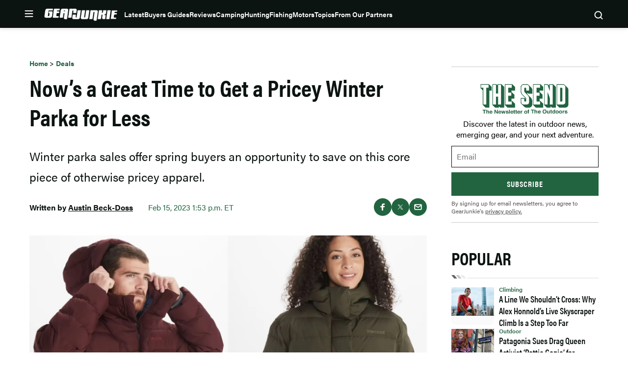

--- FILE ---
content_type: text/html; charset=utf-8
request_url: https://www.google.com/recaptcha/api2/aframe
body_size: 265
content:
<!DOCTYPE HTML><html><head><meta http-equiv="content-type" content="text/html; charset=UTF-8"></head><body><script nonce="V9khjtm-ZogcGkdq-pBcag">/** Anti-fraud and anti-abuse applications only. See google.com/recaptcha */ try{var clients={'sodar':'https://pagead2.googlesyndication.com/pagead/sodar?'};window.addEventListener("message",function(a){try{if(a.source===window.parent){var b=JSON.parse(a.data);var c=clients[b['id']];if(c){var d=document.createElement('img');d.src=c+b['params']+'&rc='+(localStorage.getItem("rc::a")?sessionStorage.getItem("rc::b"):"");window.document.body.appendChild(d);sessionStorage.setItem("rc::e",parseInt(sessionStorage.getItem("rc::e")||0)+1);localStorage.setItem("rc::h",'1769143331979');}}}catch(b){}});window.parent.postMessage("_grecaptcha_ready", "*");}catch(b){}</script></body></html>

--- FILE ---
content_type: image/svg+xml
request_url: https://gearjunkie.com/wp-content/themes/ldm-theme/assets/svg/green-check.svg
body_size: -121
content:
<svg width="15" height="12" viewBox="0 0 15 12" fill="none" xmlns="http://www.w3.org/2000/svg">
<path d="M5.22952 7.72758L2.10537 4.60343L0 6.70845L5.22952 11.9383L7.33481 9.83296L15 2.16714L12.8947 0.0617676L5.22952 7.72758Z" fill="#226440"/>
</svg>


--- FILE ---
content_type: application/javascript; charset=utf-8
request_url: https://fundingchoicesmessages.google.com/f/AGSKWxUxXL-hUbZiGmDnMxigvalc11iRPA3v-TSHGWobbEtNXFjG9xO5CHKmmTVkbhmM2ElvCMdp69IlDVib5kXtZtI5pK7I8I7NV48_PviVdR1RcGRqDmpvLts81ORDjTfpqAH1TR8eLGPuFq4k22I0d6bxrN8V_sU1WFMz9_JIr4NIhO9yd-j7xtjKreNn/_/ad-refresh./nmads_/adscript1./300x150_/css/adsense
body_size: -1289
content:
window['28185a3b-c51b-4b8b-b1d6-408f8642b97d'] = true;

--- FILE ---
content_type: image/svg+xml
request_url: https://gearjunkie.com/wp-content/themes/ldm-theme/assets/svg/red-cross.svg
body_size: -180
content:
<svg width="13" height="14" viewBox="0 0 13 14" fill="none" xmlns="http://www.w3.org/2000/svg">
<path d="M13 2.73608L10.7639 0.5L6.5 4.76392L2.23608 0.5L0 2.73608L4.26392 7L0 11.2639L2.23608 13.5L6.5 9.23608L10.7639 13.5L13 11.2639L8.73608 7L13 2.73608Z" fill="#AE3E0E"/>
</svg>


--- FILE ---
content_type: text/javascript
request_url: https://bwcdn.gearjunkie.com/bws/allgear-gj.iife.js
body_size: 121564
content:
!function(){"use strict";function a(a,e){(null==e||e>a.length)&&(e=a.length);for(var t=0,n=Array(e);t<e;t++)n[t]=a[t];return n}function e(a,e,t,n,o,i,r){try{var s=a[i](r),c=s.value}catch(a){return void t(a)}s.done?e(c):Promise.resolve(c).then(n,o)}function t(a){return function(){var t=this,n=arguments;return new Promise(function(o,i){var r=a.apply(t,n);function s(a){e(r,o,i,s,c,"next",a)}function c(a){e(r,o,i,s,c,"throw",a)}s(void 0)})}}function n(a,e){var t="undefined"!=typeof Symbol&&a[Symbol.iterator]||a["@@iterator"];if(!t){if(Array.isArray(a)||(t=h(a))||e){t&&(a=t);var n=0,o=function(){};return{s:o,n:function(){return n>=a.length?{done:!0}:{done:!1,value:a[n++]}},e:function(a){throw a},f:o}}throw new TypeError("Invalid attempt to iterate non-iterable instance.\nIn order to be iterable, non-array objects must have a [Symbol.iterator]() method.")}var i,r=!0,s=!1;return{s:function(){t=t.call(a)},n:function(){var a=t.next();return r=a.done,a},e:function(a){s=!0,i=a},f:function(){try{r||null==t.return||t.return()}finally{if(s)throw i}}}}function o(a,e,t){return(e=function(a){var e=function(a,e){if("object"!=typeof a||!a)return a;var t=a[Symbol.toPrimitive];if(void 0!==t){var n=t.call(a,e);if("object"!=typeof n)return n;throw new TypeError("@@toPrimitive must return a primitive value.")}return("string"===e?String:Number)(a)}(a,"string");return"symbol"==typeof e?e:e+""}(e))in a?Object.defineProperty(a,e,{value:t,enumerable:!0,configurable:!0,writable:!0}):a[e]=t,a}function i(a,e){var t=Object.keys(a);if(Object.getOwnPropertySymbols){var n=Object.getOwnPropertySymbols(a);e&&(n=n.filter(function(e){return Object.getOwnPropertyDescriptor(a,e).enumerable})),t.push.apply(t,n)}return t}function r(a){for(var e=1;e<arguments.length;e++){var t=null!=arguments[e]?arguments[e]:{};e%2?i(Object(t),!0).forEach(function(e){o(a,e,t[e])}):Object.getOwnPropertyDescriptors?Object.defineProperties(a,Object.getOwnPropertyDescriptors(t)):i(Object(t)).forEach(function(e){Object.defineProperty(a,e,Object.getOwnPropertyDescriptor(t,e))})}return a}function s(a,e){if(null==a)return{};var t,n,o=function(a,e){if(null==a)return{};var t={};for(var n in a)if({}.hasOwnProperty.call(a,n)){if(-1!==e.indexOf(n))continue;t[n]=a[n]}return t}(a,e);if(Object.getOwnPropertySymbols){var i=Object.getOwnPropertySymbols(a);for(n=0;n<i.length;n++)t=i[n],-1===e.indexOf(t)&&{}.propertyIsEnumerable.call(a,t)&&(o[t]=a[t])}return o}function c(){var a,e,t="function"==typeof Symbol?Symbol:{},n=t.iterator||"@@iterator",o=t.toStringTag||"@@toStringTag";function i(t,n,o,i){var c=n&&n.prototype instanceof s?n:s,m=Object.create(c.prototype);return u(m,"_invoke",function(t,n,o){var i,s,c,u=0,m=o||[],w=!1,l={p:0,n:0,v:a,a:p,f:p.bind(a,4),d:function(e,t){return i=e,s=0,c=a,l.n=t,r}};function p(t,n){for(s=t,c=n,e=0;!w&&u&&!o&&e<m.length;e++){var o,i=m[e],p=l.p,d=i[2];t>3?(o=d===n)&&(c=i[(s=i[4])?5:(s=3,3)],i[4]=i[5]=a):i[0]<=p&&((o=t<2&&p<i[1])?(s=0,l.v=n,l.n=i[1]):p<d&&(o=t<3||i[0]>n||n>d)&&(i[4]=t,i[5]=n,l.n=d,s=0))}if(o||t>1)return r;throw w=!0,n}return function(o,m,d){if(u>1)throw TypeError("Generator is already running");for(w&&1===m&&p(m,d),s=m,c=d;(e=s<2?a:c)||!w;){i||(s?s<3?(s>1&&(l.n=-1),p(s,c)):l.n=c:l.v=c);try{if(u=2,i){if(s||(o="next"),e=i[o]){if(!(e=e.call(i,c)))throw TypeError("iterator result is not an object");if(!e.done)return e;c=e.value,s<2&&(s=0)}else 1===s&&(e=i.return)&&e.call(i),s<2&&(c=TypeError("The iterator does not provide a '"+o+"' method"),s=1);i=a}else if((e=(w=l.n<0)?c:t.call(n,l))!==r)break}catch(e){i=a,s=1,c=e}finally{u=1}}return{value:e,done:w}}}(t,o,i),!0),m}var r={};function s(){}function m(){}function w(){}e=Object.getPrototypeOf;var l=[][n]?e(e([][n]())):(u(e={},n,function(){return this}),e),p=w.prototype=s.prototype=Object.create(l);function d(a){return Object.setPrototypeOf?Object.setPrototypeOf(a,w):(a.__proto__=w,u(a,o,"GeneratorFunction")),a.prototype=Object.create(p),a}return m.prototype=w,u(p,"constructor",w),u(w,"constructor",m),m.displayName="GeneratorFunction",u(w,o,"GeneratorFunction"),u(p),u(p,o,"Generator"),u(p,n,function(){return this}),u(p,"toString",function(){return"[object Generator]"}),(c=function(){return{w:i,m:d}})()}function u(a,e,t,n){var o=Object.defineProperty;try{o({},"",{})}catch(a){o=0}u=function(a,e,t,n){if(e)o?o(a,e,{value:t,enumerable:!n,configurable:!n,writable:!n}):a[e]=t;else{function i(e,t){u(a,e,function(a){return this._invoke(e,t,a)})}i("next",0),i("throw",1),i("return",2)}},u(a,e,t,n)}function m(a){var e=Object(a),t=[];for(var n in e)t.unshift(n);return function a(){for(;t.length;)if((n=t.pop())in e)return a.value=n,a.done=!1,a;return a.done=!0,a}}function w(a){if(null!=a){var e=a["function"==typeof Symbol&&Symbol.iterator||"@@iterator"],t=0;if(e)return e.call(a);if("function"==typeof a.next)return a;if(!isNaN(a.length))return{next:function(){return a&&t>=a.length&&(a=void 0),{value:a&&a[t++],done:!a}}}}throw new TypeError(typeof a+" is not iterable")}function l(a,e){return function(a){if(Array.isArray(a))return a}(a)||function(a,e){var t=null==a?null:"undefined"!=typeof Symbol&&a[Symbol.iterator]||a["@@iterator"];if(null!=t){var n,o,i,r,s=[],c=!0,u=!1;try{if(i=(t=t.call(a)).next,0===e){if(Object(t)!==t)return;c=!1}else for(;!(c=(n=i.call(t)).done)&&(s.push(n.value),s.length!==e);c=!0);}catch(a){u=!0,o=a}finally{try{if(!c&&null!=t.return&&(r=t.return(),Object(r)!==r))return}finally{if(u)throw o}}return s}}(a,e)||h(a,e)||function(){throw new TypeError("Invalid attempt to destructure non-iterable instance.\nIn order to be iterable, non-array objects must have a [Symbol.iterator]() method.")}()}function p(e){return function(e){if(Array.isArray(e))return a(e)}(e)||function(a){if("undefined"!=typeof Symbol&&null!=a[Symbol.iterator]||null!=a["@@iterator"])return Array.from(a)}(e)||h(e)||function(){throw new TypeError("Invalid attempt to spread non-iterable instance.\nIn order to be iterable, non-array objects must have a [Symbol.iterator]() method.")}()}function d(a){return d="function"==typeof Symbol&&"symbol"==typeof Symbol.iterator?function(a){return typeof a}:function(a){return a&&"function"==typeof Symbol&&a.constructor===Symbol&&a!==Symbol.prototype?"symbol":typeof a},d(a)}function h(e,t){if(e){if("string"==typeof e)return a(e,t);var n={}.toString.call(e).slice(8,-1);return"Object"===n&&e.constructor&&(n=e.constructor.name),"Map"===n||"Set"===n?Array.from(e):"Arguments"===n||/^(?:Ui|I)nt(?:8|16|32)(?:Clamped)?Array$/.test(n)?a(e,t):void 0}}var g="bw-",f="skip-sonar",k="data-bw-imp-id",b="data-bw-event-track",v="pageBased",j="domainBased",y="asin",z="subtag",x="increment",_={Amazon:{criteria:function(a){return/\/(dp|gp|stores)\/.*tag=/.test(a)||a.includes("amazon.")},param:"tag",altParam:"ascsubtag",productLinkStrategy:"direct"},"Ad Marketplace":{criteria:function(a){return a.includes("bridge.lga1.admarketplace.net")},param:"custom-data",productLinkStrategy:"redirect_fetch"},LinkSynergy:{criteria:function(a){return a.includes("linksynergy")},param:"u1",productUrlParam:"murl",productLinkStrategy:"redirect_param"},CJ:{criteria:function(a){return["anrdoezrs.net","jdoqocy.com"].some(function(e){return a.includes(e)})},param:"sid",productUrlParam:"url",productLinkStrategy:"redirect_param"},ShareASale:{criteria:function(a){return a.includes("shareasale.com")||a.includes("shareasale-analytics.com")},param:"afftrack",productLinkStrategy:"redirect_fetch"},Awin:{criteria:function(a){return a.includes("awin1.com")},param:"clickref",productUrlParam:"ued",productLinkStrategy:"redirect_param"},Pepperjam:{criteria:function(a){return["pepperjamnetwork.com","pjtra.com","pjatr.com"].some(function(e){return a.includes(e)})},param:"sid",productUrlParam:"url",productLinkStrategy:"redirect_param"},Webgains:{criteria:function(a){return a.includes("track.webgains.com")},param:"clickref",productLinkStrategy:"redirect_fetch"},Partnerize:{criteria:function(a){return a.includes("prf.hn/click")},param:"pubref",subtagSeperator:":",productLinkStrategy:"redirect_fetch"},ImpactRadius:{criteria:function(a){return/\/c\/\d+\/\d+\//.test(a)||"1"===new URL(a).searchParams.get("na")},param:"subId3",productLinkStrategy:"hybrid",productUrlParam:"u"},Skimlinks:{criteria:function(a){return/go.[a-zA-Z0-9].*?.com(\/?)\?id=[0-9].+?X[0-9].+?&/.test(a)||["go.redirectingat.com","go.skimresources.com"].some(function(e){return a.includes(e)})},param:"xcust",productUrlParam:"url",productLinkStrategy:"redirect_param"},Viglink:{criteria:function(a){return a.includes("redirect.viglink.com")},param:"cuid",productUrlParam:"u",productLinkStrategy:"redirect_param"},Avantlink:{criteria:function(a){return a.includes("avantlink.com/click")},param:"ctc",productUrlParam:"url",productLinkStrategy:"redirect_param"},Ebay:{criteria:function(a){return a.includes("ebay.com")},param:"customid",productLinkStrategy:"direct"},BHPhoto:{criteria:function(a){return a.includes("bhphotovideo.com")},param:"SID",subtagSeperator:"/",delimiter:"/",subtagInsertionPosition:0,productLinkStrategy:"direct"},Apple:{criteria:function(a){return a.includes(".apple.com")&&(a.includes("at=")||a.includes("itscg="))},param:"ct",productLinkStrategy:"direct"},Howl:{criteria:function(a){return a.includes("shop-links.co")},param:"u1",productUrlParam:"url",productLinkStrategy:"hybrid"},Refersion:{criteria:function(a){return/(\?|\&)(rfsn=([0-9]{1,})\.([a-z0-9]{3,}))/.test(a)},param:"subid",productLinkStrategy:"redirect_fetch"},PartnerStack:{criteria:function(a){try{var e=new URL(a),t=["stackedbrands.com","transparentlabs.com"].some(function(a){return e.hostname===a||e.hostname.endsWith(".".concat(a))}),n=e.searchParams.has("a_aid");return t||n}catch(e){return["stackedbrands.com","transparentlabs.com"].some(function(e){return a.includes(e)})||a.includes("a_aid=")}},param:"data1",productLinkStrategy:"redirect_fetch"}},A={"r.bttn.io":"btn_url","clicks.trx-hub.com":"q","buy.geni.us":"GR_URL","r.nypostlink.com":"btn_url","go.skimresources.com":"url","go.redirectingat.com":"url"},S={"data-ga4-event":"data-button-url","data-skimlinks-tracking":"href"},q=["href","data-geniuslink","data-destinationlink"],E=["CPC Network"],T=["/(?:www.)?taboola.com/","/(?:www.)?outbrain.com/","/(?:www.)?revcontent.com/","/(?:www.)?yahoo(?:[s_-]*gemini)?.com/","/(?:www.)?nativo.com/","/(?:www.)?sharethrough.com/","/(?:www.)?triplelift.com/","/(?:www.)?mgid.com/","/(?:www.)?content.ad/","/(?:www.)?bidtellect.com/","/(?:www.)?adyoulike.com/","/(?:www.)?onespot.com/","/(?:www.)?connatix.com/","/(?:www.)?instinctive.com/","/(?:www.)?doubleclick.net/","/(?:www.)?googleadservices.com/","/(?:www.)?criteo.com/","/(?:www.)?appnexus.com/","/(?:www.)?rubiconproject.com/","/(?:www.)?openx.net/","/(?:www.)?smartadserver.com/","/(?:www.)?indexexchange.com/","/(?:www.)?adform.com/","/(?:www.)?yldbt.com/","/(?:www.)?pubmatic.com/","/(?:www.)?adnxs.com/","/(?:www.)?gumgum.com/","/(?:www.)?media.net/","/(?:www.)?bluekai.com/","/(?:www.)?quantserve.com/","/(?:www.)?bouncex.com/","/(?:www.)?retargeter.com/","/(?:www.)?tapad.com/","/(?:www.)?onetrust.com/","/(?:www.)?trustarc.com/","/(?:www.)?cookiebot.com/","/(?:www.)?quantcast.com/","/(?:www.)?adblade.com/","/(?:www.)?outbrainimg.com/","/(?:www.)?zergnet.com/","/(?:www.)?powerinbox.com/","/(?:www.)?disqus.com/","/(?:www.)?brightcom.com/","/(?:www.)?plista.com/","/(?:www.)?adcash.com/","/(?:www.)?adroll.com/","/(?:www.)?bidswitch.com/","/(?:www.)?contextweb.com/","/(?:www.)?trafficjunky.net/","/(?:www.)?sovrn.com/","/(?:www.)?adcetera.com/","/(?:www.)?celtra.com/","/(?:www.)?sizmek.com/","/(?:www.)?kargo.com/","/(?:www.)?s3.amazonaws.com/","/(?:www.)?flickr.com/","/(?:www.)?comedywildlifephoto.com/","/eb2.3lift.com/","/photos.app.goo.gl/","/(?:www.)?helpx.adobe.com/","/farm[0-9]+.staticflickr.com/"],P=["/^https?:\\/\\/(?:www\\.)?facebook\\.com(?:\\/|$)/","/^https?:\\/\\/(?:www\\.)?twitter\\.com(?:\\/|$)/","/^https?:\\/\\/(?:www\\.)?x\\.com(?:\\/|$)/","/^https?:\\/\\/(?:www\\.)?instagram\\.com(?:\\/|$)/","/^https?:\\/\\/(?:www\\.)?linkedin\\.com(?:\\/|$)/","/^https?:\\/\\/(?:www\\.)?reddit\\.com(?:\\/|$)/","/^https?:\\/\\/(?:www\\.)?pinterest\\.com(?:\\/|$)/","/^https?:\\/\\/(?:www\\.)?tiktok\\.com(?:\\/|$)/","/^https?:\\/\\/(?:www\\.)?snapchat\\.com(?:\\/|$)/","/^https?:\\/\\/(?:www\\.)?whatsapp\\.com(?:\\/|$)/","/^https?:\\/\\/(?:www\\.)?flipboard\\.com(?:\\/|$)/","/^https?:\\/\\/(?:www\\.)?tumblr\\.com(?:\\/|$)/","/^mailto:/","/^tel:/","/^whatsapp:/","/^sms:/","/^skype:/","/^https?:\\/\\/(?:www\\.)?youtube\\.com(?:\\/|$)/","/^https?:\\/\\/(?:www\\.)?vimeo\\.com(?:\\/|$)/","/^https?:\\/\\/(?:www\\.)?dailymotion\\.com(?:\\/|$)/","/^https?:\\/\\/(?:www\\.)?spotify\\.com(?:\\/|$)/","/^https?:\\/\\/(?:www\\.)?soundcloud\\.com(?:\\/|$)/","/^https?:\\/\\/(?:www\\.)?wikipedia\\.org(?:\\/|$)/","/^https?:\\/\\/(?:www\\.)?github\\.com(?:\\/|$)/","/^https?:\\/\\/(?:www\\.)?gitlab\\.com(?:\\/|$)/","/^https?:\\/\\/(?:www\\.)?dropbox\\.com(?:\\/|$)/","/^https?:\\/\\/(?:www\\.)?drive\\.google\\.com(?:\\/|$)/","/^https?:\\/\\/(?:www\\.)?google\\.com(?:\\/|$)/","/^https?:\\/\\/(?:www\\.)?bing\\.com(?:\\/|$)/","/^https?:\\/\\/(?:www\\.)?yahoo\\.com(?:\\/|$)/","/^https?:\\/\\/(?:www\\.)?duckduckgo\\.com(?:\\/|$)/","/^https?:\\/\\/(?:www\\.)?unicef\\.org(?:\\/|$)/","/^https?:\\/\\/(?:www\\.)?who\\.int(?:\\/|$)/","/^https?:\\/\\/(?:www\\.)?medium\\.com(?:\\/|$)/","/^https?:\\/\\/(?:www\\.)?quora\\.com(?:\\/|$)/","/^https?:\\/\\/(?:www\\.)?addtoany\\.com(?:\\/|$)/","/^https?:\\/\\/(?:www\\.)?pbase\\.com(?:\\/|$)/","/^https?:\\/\\/youtu\\.be(?:\\/|$)/","/^https?:\\/\\/(?:www\\.)?photojournal\\.jpl\\.nasa\\.gov(?:\\/|$)/","/^https?:\\/\\/(?:www\\.)?43rumors\\.com(?:\\/|$)/","/^https?:\\/\\/(?:www\\.)?blog\\.kasson\\.com(?:\\/|$)/","/^https?:\\/\\/(?:www\\.)?washingtonpost\\.com(?:\\/|$)/","/^https?:\\/\\/(?:www\\.)?nobelprize\\.org(?:\\/|$)/","/^https?:\\/\\/(?:www\\.)?yankodesign\\.com(?:\\/|$)/","/^https?:\\/\\/(?:www\\.)?imdb\\.com(?:\\/|$)/","/^https?:\\/\\/(?:www\\.)?commons\\.wikimedia\\.org(?:\\/|$)/","/^https?:\\/\\/(?:www\\.)?notebookcheck\\.net(?:\\/|$)/","/^https?:\\/\\/(?:www\\.)?nj\\.com(?:\\/|$)/","/^https?:\\/\\/(?:www\\.)?archive\\.nytimes\\.com(?:\\/|$)/","/^https?:\\/\\/(?:www\\.)?pds-rings\\.seti\\.org(?:\\/|$)/","/^https?:\\/\\/(?:www\\.)?pluto\\.jhuapl\\.edu(?:\\/|$)/","/^https?:\\/\\/(?:www\\.)?ign\\.com(?:\\/|$)/","/^https?:\\/\\/(?:www\\.)?downloadcenter\\.nikonimglib\\.com(?:\\/|$)/","/^https?:\\/\\/(?:www\\.)?link\\.springer\\.com(?:\\/|$)/","/^https?:\\/\\/(?:www\\.)?techcrunch\\.com(?:\\/|$)/","/^https?:\\/\\/(?:www\\.)?photographylife\\.com(?:\\/|$)/","/^https?:\\/\\/(?:www\\.)?petapixel\\.com(?:\\/|$)/","/^https?:\\/\\/(?:www\\.)?nasa\\.gov(?:\\/|$)/","/^https?:\\/\\/(?:www\\.)?fujirumors\\.com(?:\\/|$)/","/^https?:\\/\\/(?:www\\.)?zsystemuser\\.com(?:\\/|$)/","/^https?:\\/\\/interceptor121\\.com(?:\\/|$)/","/^https?:\\/\\/live\\.staticflickr\\.com(?:\\/|$)/","/^https?:\\/\\/(?:www\\.)?flickr\\.com(?:\\/|$)/","/^https?:\\/\\/blog\\.paulobizarro\\.com(?:\\/|$)/","/^https?:\\/\\/bsky\\.app(?:\\/|$)/","/^https?:\\/\\/(?:www\\.)?whisperingcat\\.co\\.uk(?:\\/|$)/","/^https?:\\/\\/ellisvener\\.com(?:\\/|$)/","/^https?:\\/\\/(?:www\\.)?viewbug\\.com(?:\\/|$)/","/^https?:\\/\\/flic\\.kr(?:\\/|$)/","/^https?:\\/\\/(?:www\\.)?nssdc\\.gsfc\\.nasa\\.gov(?:\\/|$)/","/^https?:\\/\\/(?:www\\.)?pds-smallbodies\\.astro\\.umd\\.edu(?:\\/|$)/","/^https?:\\/\\/(?:www\\.)?science\\.nasa\\.gov(?:\\/|$)/","/^https?:\\/\\/(?:www\\.)?slate\\.com(?:\\/|$)/","/^https?:\\/\\/(?:www\\.)?theguardian\\.com(?:\\/|$)/","/^https?:\\/\\/(?:www\\.)?the-digital-picture\\.com(?:\\/|$)/","/^https?:\\/\\/(?:www\\.)?backcountrygallery\\.com(?:\\/|$)/","/^https?:\\/\\/(?:www\\.)?usgs\\.gov(?:\\/|$)/","/^https?:\\/\\/bit\\.ly(?:\\/|$)/"],R="a[".concat(b,"]:not(.").concat(f,"), div[").concat(b,"]:not(.").concat(f,"), section[").concat(b,"]:not(.").concat(f,")"),C=["_afftrack","_af_campaign_id","_ascsubtag","_clickref","_ctc","_fbclid","_gclid","_irclickid","_msclkid","_o","_pubdata","_sid","_subid3","_u1","_xcust","adid","adtrack","affiliate_id","aff_id","aff_sub","aff_sub2","aff_sub3","afftrack","amp;afftrack","amp;af_campaign_id","amp;ascsubtag","amp;clickref","amp;ctc","amp;fbclid","amp;gclid","amp;irclickid","amp;msclkid","amp;o","amp;pubdata","amp;sid","amp;subid1","amp;subid2","amp;subid3","amp;u1","amp;xcust","asc_campaign","asc_refurl","asc_source","ascsubtag","campaignId","cid","clickref","clickref2","clickref3","clickref4","clickref5","clickref6","ctc","dclid","fbclid","gclid","irclickid","irgwc","linkCode","linkId","mc_cid","mc_eid","mscklid","msclkid","o","partner","pid","pubdata","ref","ref_src","ref_url","sid","sourceid","subid1","subid2","subid3","trk","trkInfo","u1","u2","u3","xcust","pixel","af_campaign_id","_ctc","displayrulevalidation","acid","nrtv_cid","clickid","PID"],L=["amzn.to","howl.link","howl.me"],U={linkAttributesToWrap:p(q),amazonPageBasedTagContextSource:null,mainElement:"",clientSalt:null,clientName:"",clientConfigVersion:1,swapLinkConfig:[],extractProductLinkConfig:[],customizedExcludedPatterns:p(T),customizedExcludedUrls:[],customizedNonProductLinkPatterns:p(P),customizedNonProductLinkUrls:[],allowedCpcNetworkLinkWrapping:[],trackInitialPageLoad:!0,enableEventTracking:!0,cleanAmazonUrl:!1,allowedAffiliateNetwork:null,amazonTagSource:"increment",matchingRules:_,abTests:null,pageUrl:"",pageEventId:window.crypto.randomUUID(),experimentData:null,redirectDomainQueryParams:A,baseDomain:"bullwhip.cloud",subtagInsertionIndex:0,useSubtagV1:!1,enableSonar:!0,parametersToCopy:["utm_source","utm_medium","utm_campaign","fbclid","gclid","msclkid","gad_source","gad_campaignid","gbraid","origin","cdj"],urlParamsToCapture:p(["gclid","fbclid","tclid","mskclid","cdj"]),allowedProductDomainsForTailwind:[],initialTrackingParams:{},tagSequences:{},botDetectionPatterns:[],disableSubtagRewrite:!1,useGeniuslinkForAmazon:!1,geniuslinkTsid:null,enableStaticTag:!1,staticTag:"",staticTagMappings:null,trafficSource:"organic",enableUserCohorting:!1,customizedRedirectDomainHandler:null,enableInternalLinkImpressionTracking:!1,skipTailwindSwapForTagsWithPattern:null,internalSubdomainsAsProductLinks:[]};function O(a){U.linkAttributesToWrap=a}function M(){return U.linkAttributesToWrap}function I(a){U.amazonPageBasedTagContextSource=a}function N(){return U.amazonPageBasedTagContextSource}function B(a){U.mainElement=a}function D(){return U.mainElement}function F(a){U.clientSalt=a}function G(){return U.clientSalt}function H(a){U.clientName=a}function Z(){return U.clientName}function K(a){U.clientConfigVersion=a}function W(){return U.clientConfigVersion}function J(a){U.swapLinkConfig=a}function $(a){U.extractProductLinkConfig=a}function V(a){U.customizedExcludedPatterns=a}function Q(a){U.customizedExcludedUrls=a}function Y(a){U.allowedCpcNetworkLinkWrapping=a}function X(){return U.allowedCpcNetworkLinkWrapping}function aa(a){U.trackInitialPageLoad=a}function ea(){return U.trackInitialPageLoad}function ta(a){U.cleanAmazonUrl=a}function na(){return U.cleanAmazonUrl}function oa(a){U.allowedAffiliateNetwork=a}function ia(){return U.allowedAffiliateNetwork}function ra(a){U.amazonTagSource=a}function sa(){return U.amazonTagSource}function ca(a){U.matchingRules=a}function ua(){return U.matchingRules}function ma(a){U.abTests=a}function wa(){return U.abTests}function la(a){U.pageUrl=a}function pa(){return U.pageUrl}function da(){return U.pageEventId}function ha(a){U.redirectDomainQueryParams=a}function ga(){return U.redirectDomainQueryParams}function fa(a){U.enableEventTracking=a}function ka(a){U.baseDomain=a}function ba(a){U.customizedNonProductLinkPatterns=a}function va(a){U.customizedNonProductLinkUrls=a}function ja(a){U.subtagInsertionIndex=a}function ya(){return U.subtagInsertionIndex}function za(a){U.useSubtagV1=a}function xa(a){U.enableSonar=a}function _a(){return U.enableSonar}function Aa(a){U.parametersToCopy=a}function Sa(){return U.parametersToCopy}function qa(a){U.urlParamsToCapture=a}function Ea(a){U.allowedProductDomainsForTailwind=a}function Ta(){return U.initialTrackingParams}function Pa(a){U.tagSequences=a}function Ra(a){U.botDetectionPatterns=a}function Ca(a){U.disableSubtagRewrite=a}function La(){return U.disableSubtagRewrite}function Ua(a){U.useGeniuslinkForAmazon=a}function Oa(){return U.useGeniuslinkForAmazon}function Ma(a){U.geniuslinkTsid=a}function Ia(){return U.geniuslinkTsid}function Na(a){U.enableStaticTag=a}function Ba(){return U.enableStaticTag}function Da(a){U.staticTag=a}function Fa(a){U.staticTagMappings=a}function Ga(a){U.trafficSource=a}function Ha(){return U.trafficSource}function Za(a){U.enableUserCohorting=a}function Ka(){return U.enableUserCohorting}function Wa(a){U.customizedRedirectDomainHandler=a}function Ja(){return U.customizedRedirectDomainHandler}function $a(a){U.enableInternalLinkImpressionTracking=a}function Va(a){U.internalSubdomainsAsProductLinks=a}function Qa(a){U.skipTailwindSwapForTagsWithPattern=a}var Ya="undefined"!=typeof globalThis?globalThis:"undefined"!=typeof window?window:"undefined"!=typeof global?global:"undefined"!=typeof self?self:{};function Xa(a){if(a.__esModule)return a;var e=a.default;if("function"==typeof e){var t=function a(){return this instanceof a?Reflect.construct(e,arguments,this.constructor):e.apply(this,arguments)};t.prototype=e.prototype}else t={};return Object.defineProperty(t,"__esModule",{value:!0}),Object.keys(a).forEach(function(e){var n=Object.getOwnPropertyDescriptor(a,e);Object.defineProperty(t,e,n.get?n:{enumerable:!0,get:function(){return a[e]}})}),t}var ae,ee={exports:{}},te=Xa(Object.freeze({__proto__:null,default:{}}));ae=ee,function(){var a="input is invalid type",e="object"==typeof window,t=e?window:{};t.JS_MD5_NO_WINDOW&&(e=!1);var n=!e&&"object"==typeof self,o=!t.JS_MD5_NO_NODE_JS&&"object"==typeof process&&process.versions&&process.versions.node;o?t=Ya:n&&(t=self);var i,r=!t.JS_MD5_NO_COMMON_JS&&ae.exports,s=!t.JS_MD5_NO_ARRAY_BUFFER&&"undefined"!=typeof ArrayBuffer,c="0123456789abcdef".split(""),u=[128,32768,8388608,-2147483648],m=[0,8,16,24],w=["hex","array","digest","buffer","arrayBuffer","base64"],l="ABCDEFGHIJKLMNOPQRSTUVWXYZabcdefghijklmnopqrstuvwxyz0123456789+/".split(""),p=[];if(s){var d=new ArrayBuffer(68);i=new Uint8Array(d),p=new Uint32Array(d)}var h=Array.isArray;!t.JS_MD5_NO_NODE_JS&&h||(h=function(a){return"[object Array]"===Object.prototype.toString.call(a)});var g=ArrayBuffer.isView;!s||!t.JS_MD5_NO_ARRAY_BUFFER_IS_VIEW&&g||(g=function(a){return"object"==typeof a&&a.buffer&&a.buffer.constructor===ArrayBuffer});var f=function(e){var t=typeof e;if("string"===t)return[e,!0];if("object"!==t||null===e)throw new Error(a);if(s&&e.constructor===ArrayBuffer)return[new Uint8Array(e),!1];if(!h(e)&&!g(e))throw new Error(a);return[e,!1]},k=function(a){return function(e){return new j(!0).update(e)[a]()}},b=function(e){var n,o=te,i=te.Buffer;return n=i.from&&!t.JS_MD5_NO_BUFFER_FROM?i.from:function(a){return new i(a)},function(t){if("string"==typeof t)return o.createHash("md5").update(t,"utf8").digest("hex");if(null==t)throw new Error(a);return t.constructor===ArrayBuffer&&(t=new Uint8Array(t)),h(t)||g(t)||t.constructor===i?o.createHash("md5").update(n(t)).digest("hex"):e(t)}},v=function(a){return function(e,t){return new y(e,!0).update(t)[a]()}};function j(a){if(a)p[0]=p[16]=p[1]=p[2]=p[3]=p[4]=p[5]=p[6]=p[7]=p[8]=p[9]=p[10]=p[11]=p[12]=p[13]=p[14]=p[15]=0,this.blocks=p,this.buffer8=i;else if(s){var e=new ArrayBuffer(68);this.buffer8=new Uint8Array(e),this.blocks=new Uint32Array(e)}else this.blocks=[0,0,0,0,0,0,0,0,0,0,0,0,0,0,0,0,0];this.h0=this.h1=this.h2=this.h3=this.start=this.bytes=this.hBytes=0,this.finalized=this.hashed=!1,this.first=!0}function y(a,e){var t,n=f(a);if(a=n[0],n[1]){var o,i=[],r=a.length,s=0;for(t=0;t<r;++t)(o=a.charCodeAt(t))<128?i[s++]=o:o<2048?(i[s++]=192|o>>>6,i[s++]=128|63&o):o<55296||o>=57344?(i[s++]=224|o>>>12,i[s++]=128|o>>>6&63,i[s++]=128|63&o):(o=65536+((1023&o)<<10|1023&a.charCodeAt(++t)),i[s++]=240|o>>>18,i[s++]=128|o>>>12&63,i[s++]=128|o>>>6&63,i[s++]=128|63&o);a=i}a.length>64&&(a=new j(!0).update(a).array());var c=[],u=[];for(t=0;t<64;++t){var m=a[t]||0;c[t]=92^m,u[t]=54^m}j.call(this,e),this.update(u),this.oKeyPad=c,this.inner=!0,this.sharedMemory=e}j.prototype.update=function(a){if(this.finalized)throw new Error("finalize already called");var e=f(a);a=e[0];for(var t,n,o=e[1],i=0,r=a.length,c=this.blocks,u=this.buffer8;i<r;){if(this.hashed&&(this.hashed=!1,c[0]=c[16],c[16]=c[1]=c[2]=c[3]=c[4]=c[5]=c[6]=c[7]=c[8]=c[9]=c[10]=c[11]=c[12]=c[13]=c[14]=c[15]=0),o)if(s)for(n=this.start;i<r&&n<64;++i)(t=a.charCodeAt(i))<128?u[n++]=t:t<2048?(u[n++]=192|t>>>6,u[n++]=128|63&t):t<55296||t>=57344?(u[n++]=224|t>>>12,u[n++]=128|t>>>6&63,u[n++]=128|63&t):(t=65536+((1023&t)<<10|1023&a.charCodeAt(++i)),u[n++]=240|t>>>18,u[n++]=128|t>>>12&63,u[n++]=128|t>>>6&63,u[n++]=128|63&t);else for(n=this.start;i<r&&n<64;++i)(t=a.charCodeAt(i))<128?c[n>>>2]|=t<<m[3&n++]:t<2048?(c[n>>>2]|=(192|t>>>6)<<m[3&n++],c[n>>>2]|=(128|63&t)<<m[3&n++]):t<55296||t>=57344?(c[n>>>2]|=(224|t>>>12)<<m[3&n++],c[n>>>2]|=(128|t>>>6&63)<<m[3&n++],c[n>>>2]|=(128|63&t)<<m[3&n++]):(t=65536+((1023&t)<<10|1023&a.charCodeAt(++i)),c[n>>>2]|=(240|t>>>18)<<m[3&n++],c[n>>>2]|=(128|t>>>12&63)<<m[3&n++],c[n>>>2]|=(128|t>>>6&63)<<m[3&n++],c[n>>>2]|=(128|63&t)<<m[3&n++]);else if(s)for(n=this.start;i<r&&n<64;++i)u[n++]=a[i];else for(n=this.start;i<r&&n<64;++i)c[n>>>2]|=a[i]<<m[3&n++];this.lastByteIndex=n,this.bytes+=n-this.start,n>=64?(this.start=n-64,this.hash(),this.hashed=!0):this.start=n}return this.bytes>4294967295&&(this.hBytes+=this.bytes/4294967296|0,this.bytes=this.bytes%4294967296),this},j.prototype.finalize=function(){if(!this.finalized){this.finalized=!0;var a=this.blocks,e=this.lastByteIndex;a[e>>>2]|=u[3&e],e>=56&&(this.hashed||this.hash(),a[0]=a[16],a[16]=a[1]=a[2]=a[3]=a[4]=a[5]=a[6]=a[7]=a[8]=a[9]=a[10]=a[11]=a[12]=a[13]=a[14]=a[15]=0),a[14]=this.bytes<<3,a[15]=this.hBytes<<3|this.bytes>>>29,this.hash()}},j.prototype.hash=function(){var a,e,t,n,o,i,r=this.blocks;this.first?e=((e=((a=((a=r[0]-680876937)<<7|a>>>25)-271733879|0)^(t=((t=(-271733879^(n=((n=(-1732584194^2004318071&a)+r[1]-117830708)<<12|n>>>20)+a|0)&(-271733879^a))+r[2]-1126478375)<<17|t>>>15)+n|0)&(n^a))+r[3]-1316259209)<<22|e>>>10)+t|0:(a=this.h0,e=this.h1,t=this.h2,e=((e+=((a=((a+=((n=this.h3)^e&(t^n))+r[0]-680876936)<<7|a>>>25)+e|0)^(t=((t+=(e^(n=((n+=(t^a&(e^t))+r[1]-389564586)<<12|n>>>20)+a|0)&(a^e))+r[2]+606105819)<<17|t>>>15)+n|0)&(n^a))+r[3]-1044525330)<<22|e>>>10)+t|0),e=((e+=((a=((a+=(n^e&(t^n))+r[4]-176418897)<<7|a>>>25)+e|0)^(t=((t+=(e^(n=((n+=(t^a&(e^t))+r[5]+1200080426)<<12|n>>>20)+a|0)&(a^e))+r[6]-1473231341)<<17|t>>>15)+n|0)&(n^a))+r[7]-45705983)<<22|e>>>10)+t|0,e=((e+=((a=((a+=(n^e&(t^n))+r[8]+1770035416)<<7|a>>>25)+e|0)^(t=((t+=(e^(n=((n+=(t^a&(e^t))+r[9]-1958414417)<<12|n>>>20)+a|0)&(a^e))+r[10]-42063)<<17|t>>>15)+n|0)&(n^a))+r[11]-1990404162)<<22|e>>>10)+t|0,e=((e+=((a=((a+=(n^e&(t^n))+r[12]+1804603682)<<7|a>>>25)+e|0)^(t=((t+=(e^(n=((n+=(t^a&(e^t))+r[13]-40341101)<<12|n>>>20)+a|0)&(a^e))+r[14]-1502002290)<<17|t>>>15)+n|0)&(n^a))+r[15]+1236535329)<<22|e>>>10)+t|0,e=((e+=((n=((n+=(e^t&((a=((a+=(t^n&(e^t))+r[1]-165796510)<<5|a>>>27)+e|0)^e))+r[6]-1069501632)<<9|n>>>23)+a|0)^a&((t=((t+=(a^e&(n^a))+r[11]+643717713)<<14|t>>>18)+n|0)^n))+r[0]-373897302)<<20|e>>>12)+t|0,e=((e+=((n=((n+=(e^t&((a=((a+=(t^n&(e^t))+r[5]-701558691)<<5|a>>>27)+e|0)^e))+r[10]+38016083)<<9|n>>>23)+a|0)^a&((t=((t+=(a^e&(n^a))+r[15]-660478335)<<14|t>>>18)+n|0)^n))+r[4]-405537848)<<20|e>>>12)+t|0,e=((e+=((n=((n+=(e^t&((a=((a+=(t^n&(e^t))+r[9]+568446438)<<5|a>>>27)+e|0)^e))+r[14]-1019803690)<<9|n>>>23)+a|0)^a&((t=((t+=(a^e&(n^a))+r[3]-187363961)<<14|t>>>18)+n|0)^n))+r[8]+1163531501)<<20|e>>>12)+t|0,e=((e+=((n=((n+=(e^t&((a=((a+=(t^n&(e^t))+r[13]-1444681467)<<5|a>>>27)+e|0)^e))+r[2]-51403784)<<9|n>>>23)+a|0)^a&((t=((t+=(a^e&(n^a))+r[7]+1735328473)<<14|t>>>18)+n|0)^n))+r[12]-1926607734)<<20|e>>>12)+t|0,e=((e+=((i=(n=((n+=((o=e^t)^(a=((a+=(o^n)+r[5]-378558)<<4|a>>>28)+e|0))+r[8]-2022574463)<<11|n>>>21)+a|0)^a)^(t=((t+=(i^e)+r[11]+1839030562)<<16|t>>>16)+n|0))+r[14]-35309556)<<23|e>>>9)+t|0,e=((e+=((i=(n=((n+=((o=e^t)^(a=((a+=(o^n)+r[1]-1530992060)<<4|a>>>28)+e|0))+r[4]+1272893353)<<11|n>>>21)+a|0)^a)^(t=((t+=(i^e)+r[7]-155497632)<<16|t>>>16)+n|0))+r[10]-1094730640)<<23|e>>>9)+t|0,e=((e+=((i=(n=((n+=((o=e^t)^(a=((a+=(o^n)+r[13]+681279174)<<4|a>>>28)+e|0))+r[0]-358537222)<<11|n>>>21)+a|0)^a)^(t=((t+=(i^e)+r[3]-722521979)<<16|t>>>16)+n|0))+r[6]+76029189)<<23|e>>>9)+t|0,e=((e+=((i=(n=((n+=((o=e^t)^(a=((a+=(o^n)+r[9]-640364487)<<4|a>>>28)+e|0))+r[12]-421815835)<<11|n>>>21)+a|0)^a)^(t=((t+=(i^e)+r[15]+530742520)<<16|t>>>16)+n|0))+r[2]-995338651)<<23|e>>>9)+t|0,e=((e+=((n=((n+=(e^((a=((a+=(t^(e|~n))+r[0]-198630844)<<6|a>>>26)+e|0)|~t))+r[7]+1126891415)<<10|n>>>22)+a|0)^((t=((t+=(a^(n|~e))+r[14]-1416354905)<<15|t>>>17)+n|0)|~a))+r[5]-57434055)<<21|e>>>11)+t|0,e=((e+=((n=((n+=(e^((a=((a+=(t^(e|~n))+r[12]+1700485571)<<6|a>>>26)+e|0)|~t))+r[3]-1894986606)<<10|n>>>22)+a|0)^((t=((t+=(a^(n|~e))+r[10]-1051523)<<15|t>>>17)+n|0)|~a))+r[1]-2054922799)<<21|e>>>11)+t|0,e=((e+=((n=((n+=(e^((a=((a+=(t^(e|~n))+r[8]+1873313359)<<6|a>>>26)+e|0)|~t))+r[15]-30611744)<<10|n>>>22)+a|0)^((t=((t+=(a^(n|~e))+r[6]-1560198380)<<15|t>>>17)+n|0)|~a))+r[13]+1309151649)<<21|e>>>11)+t|0,e=((e+=((n=((n+=(e^((a=((a+=(t^(e|~n))+r[4]-145523070)<<6|a>>>26)+e|0)|~t))+r[11]-1120210379)<<10|n>>>22)+a|0)^((t=((t+=(a^(n|~e))+r[2]+718787259)<<15|t>>>17)+n|0)|~a))+r[9]-343485551)<<21|e>>>11)+t|0,this.first?(this.h0=a+1732584193|0,this.h1=e-271733879|0,this.h2=t-1732584194|0,this.h3=n+271733878|0,this.first=!1):(this.h0=this.h0+a|0,this.h1=this.h1+e|0,this.h2=this.h2+t|0,this.h3=this.h3+n|0)},j.prototype.hex=function(){this.finalize();var a=this.h0,e=this.h1,t=this.h2,n=this.h3;return c[a>>>4&15]+c[15&a]+c[a>>>12&15]+c[a>>>8&15]+c[a>>>20&15]+c[a>>>16&15]+c[a>>>28&15]+c[a>>>24&15]+c[e>>>4&15]+c[15&e]+c[e>>>12&15]+c[e>>>8&15]+c[e>>>20&15]+c[e>>>16&15]+c[e>>>28&15]+c[e>>>24&15]+c[t>>>4&15]+c[15&t]+c[t>>>12&15]+c[t>>>8&15]+c[t>>>20&15]+c[t>>>16&15]+c[t>>>28&15]+c[t>>>24&15]+c[n>>>4&15]+c[15&n]+c[n>>>12&15]+c[n>>>8&15]+c[n>>>20&15]+c[n>>>16&15]+c[n>>>28&15]+c[n>>>24&15]},j.prototype.toString=j.prototype.hex,j.prototype.digest=function(){this.finalize();var a=this.h0,e=this.h1,t=this.h2,n=this.h3;return[255&a,a>>>8&255,a>>>16&255,a>>>24&255,255&e,e>>>8&255,e>>>16&255,e>>>24&255,255&t,t>>>8&255,t>>>16&255,t>>>24&255,255&n,n>>>8&255,n>>>16&255,n>>>24&255]},j.prototype.array=j.prototype.digest,j.prototype.arrayBuffer=function(){this.finalize();var a=new ArrayBuffer(16),e=new Uint32Array(a);return e[0]=this.h0,e[1]=this.h1,e[2]=this.h2,e[3]=this.h3,a},j.prototype.buffer=j.prototype.arrayBuffer,j.prototype.base64=function(){for(var a,e,t,n="",o=this.array(),i=0;i<15;)a=o[i++],e=o[i++],t=o[i++],n+=l[a>>>2]+l[63&(a<<4|e>>>4)]+l[63&(e<<2|t>>>6)]+l[63&t];return a=o[i],n+=l[a>>>2]+l[a<<4&63]+"=="},y.prototype=new j,y.prototype.finalize=function(){if(j.prototype.finalize.call(this),this.inner){this.inner=!1;var a=this.array();j.call(this,this.sharedMemory),this.update(this.oKeyPad),this.update(a),j.prototype.finalize.call(this)}};var z=function(){var a=k("hex");o&&(a=b(a)),a.create=function(){return new j},a.update=function(e){return a.create().update(e)};for(var e=0;e<w.length;++e){var t=w[e];a[t]=k(t)}return a}();z.md5=z,z.md5.hmac=function(){var a=v("hex");a.create=function(a){return new y(a)},a.update=function(e,t){return a.create(e).update(t)};for(var e=0;e<w.length;++e){var t=w[e];a[t]=v(t)}return a}(),r?ae.exports=z:t.md5=z}();var ne,oe,ie=ee.exports;function re(a){return a&&a.__esModule&&Object.prototype.hasOwnProperty.call(a,"default")?a.default:a}const se=re(function(){if(oe)return ne;oe=1;const a=2147483647,e=36,t=/^xn--/,n=/[^\0-\x7F]/,o=/[\x2E\u3002\uFF0E\uFF61]/g,i={overflow:"Overflow: input needs wider integers to process","not-basic":"Illegal input >= 0x80 (not a basic code point)","invalid-input":"Invalid input"},r=Math.floor,s=String.fromCharCode;function c(a){throw new RangeError(i[a])}function u(a,e){const t=a.split("@");let n="";t.length>1&&(n=t[0]+"@",a=t[1]);const i=function(a,e){const t=[];let n=a.length;for(;n--;)t[n]=e(a[n]);return t}((a=a.replace(o,".")).split("."),e).join(".");return n+i}function m(a){const e=[];let t=0;const n=a.length;for(;t<n;){const o=a.charCodeAt(t++);if(o>=55296&&o<=56319&&t<n){const n=a.charCodeAt(t++);56320==(64512&n)?e.push(((1023&o)<<10)+(1023&n)+65536):(e.push(o),t--)}else e.push(o)}return e}const w=function(a){return a>=48&&a<58?a-48+26:a>=65&&a<91?a-65:a>=97&&a<123?a-97:e},l=function(a,e){return a+22+75*(a<26)-((0!=e)<<5)},p=function(a,t,n){let o=0;for(a=n?r(a/700):a>>1,a+=r(a/t);a>455;o+=e)a=r(a/35);return r(o+36*a/(a+38))},d=function(t){const n=[],o=t.length;let i=0,s=128,u=72,m=t.lastIndexOf("-");m<0&&(m=0);for(let a=0;a<m;++a)t.charCodeAt(a)>=128&&c("not-basic"),n.push(t.charCodeAt(a));for(let l=m>0?m+1:0;l<o;){const m=i;for(let n=1,s=e;;s+=e){l>=o&&c("invalid-input");const m=w(t.charCodeAt(l++));m>=e&&c("invalid-input"),m>r((a-i)/n)&&c("overflow"),i+=m*n;const p=s<=u?1:s>=u+26?26:s-u;if(m<p)break;const d=e-p;n>r(a/d)&&c("overflow"),n*=d}const d=n.length+1;u=p(i-m,d,0==m),r(i/d)>a-s&&c("overflow"),s+=r(i/d),i%=d,n.splice(i++,0,s)}return String.fromCodePoint(...n)},h=function(t){const n=[],o=(t=m(t)).length;let i=128,u=0,w=72;for(const a of t)a<128&&n.push(s(a));const d=n.length;let h=d;for(d&&n.push("-");h<o;){let o=a;for(const a of t)a>=i&&a<o&&(o=a);const m=h+1;o-i>r((a-u)/m)&&c("overflow"),u+=(o-i)*m,i=o;for(const o of t)if(o<i&&++u>a&&c("overflow"),o===i){let a=u;for(let t=e;;t+=e){const o=t<=w?1:t>=w+26?26:t-w;if(a<o)break;const i=a-o,c=e-o;n.push(s(l(o+i%c,0))),a=r(i/c)}n.push(s(l(a,0))),w=p(u,m,h===d),u=0,++h}++u,++i}return n.join("")};return ne={version:"2.3.1",ucs2:{decode:m,encode:a=>String.fromCodePoint(...a)},decode:d,encode:h,toASCII:function(a){return u(a,function(a){return n.test(a)?"xn--"+h(a):a})},toUnicode:function(a){return u(a,function(a){return t.test(a)?d(a.slice(4).toLowerCase()):a})}}}()),ce=["ac","com.ac","edu.ac","gov.ac","mil.ac","net.ac","org.ac","ad","ae","ac.ae","co.ae","gov.ae","mil.ae","net.ae","org.ae","sch.ae","aero","airline.aero","airport.aero","accident-investigation.aero","accident-prevention.aero","aerobatic.aero","aeroclub.aero","aerodrome.aero","agents.aero","air-surveillance.aero","air-traffic-control.aero","aircraft.aero","airtraffic.aero","ambulance.aero","association.aero","author.aero","ballooning.aero","broker.aero","caa.aero","cargo.aero","catering.aero","certification.aero","championship.aero","charter.aero","civilaviation.aero","club.aero","conference.aero","consultant.aero","consulting.aero","control.aero","council.aero","crew.aero","design.aero","dgca.aero","educator.aero","emergency.aero","engine.aero","engineer.aero","entertainment.aero","equipment.aero","exchange.aero","express.aero","federation.aero","flight.aero","freight.aero","fuel.aero","gliding.aero","government.aero","groundhandling.aero","group.aero","hanggliding.aero","homebuilt.aero","insurance.aero","journal.aero","journalist.aero","leasing.aero","logistics.aero","magazine.aero","maintenance.aero","marketplace.aero","media.aero","microlight.aero","modelling.aero","navigation.aero","parachuting.aero","paragliding.aero","passenger-association.aero","pilot.aero","press.aero","production.aero","recreation.aero","repbody.aero","res.aero","research.aero","rotorcraft.aero","safety.aero","scientist.aero","services.aero","show.aero","skydiving.aero","software.aero","student.aero","taxi.aero","trader.aero","trading.aero","trainer.aero","union.aero","workinggroup.aero","works.aero","af","com.af","edu.af","gov.af","net.af","org.af","ag","co.ag","com.ag","net.ag","nom.ag","org.ag","ai","com.ai","net.ai","off.ai","org.ai","al","com.al","edu.al","gov.al","mil.al","net.al","org.al","am","co.am","com.am","commune.am","net.am","org.am","ao","co.ao","ed.ao","edu.ao","gov.ao","gv.ao","it.ao","og.ao","org.ao","pb.ao","aq","ar","bet.ar","com.ar","coop.ar","edu.ar","gob.ar","gov.ar","int.ar","mil.ar","musica.ar","mutual.ar","net.ar","org.ar","senasa.ar","tur.ar","arpa","e164.arpa","home.arpa","in-addr.arpa","ip6.arpa","iris.arpa","uri.arpa","urn.arpa","as","gov.as","asia","at","ac.at","sth.ac.at","co.at","gv.at","or.at","au","asn.au","com.au","edu.au","gov.au","id.au","net.au","org.au","conf.au","oz.au","act.au","nsw.au","nt.au","qld.au","sa.au","tas.au","vic.au","wa.au","act.edu.au","catholic.edu.au","nsw.edu.au","nt.edu.au","qld.edu.au","sa.edu.au","tas.edu.au","vic.edu.au","wa.edu.au","qld.gov.au","sa.gov.au","tas.gov.au","vic.gov.au","wa.gov.au","schools.nsw.edu.au","aw","com.aw","ax","az","biz.az","com.az","edu.az","gov.az","info.az","int.az","mil.az","name.az","net.az","org.az","pp.az","pro.az","ba","com.ba","edu.ba","gov.ba","mil.ba","net.ba","org.ba","bb","biz.bb","co.bb","com.bb","edu.bb","gov.bb","info.bb","net.bb","org.bb","store.bb","tv.bb","*.bd","be","ac.be","bf","gov.bf","bg","0.bg","1.bg","2.bg","3.bg","4.bg","5.bg","6.bg","7.bg","8.bg","9.bg","a.bg","b.bg","c.bg","d.bg","e.bg","f.bg","g.bg","h.bg","i.bg","j.bg","k.bg","l.bg","m.bg","n.bg","o.bg","p.bg","q.bg","r.bg","s.bg","t.bg","u.bg","v.bg","w.bg","x.bg","y.bg","z.bg","bh","com.bh","edu.bh","gov.bh","net.bh","org.bh","bi","co.bi","com.bi","edu.bi","or.bi","org.bi","biz","bj","africa.bj","agro.bj","architectes.bj","assur.bj","avocats.bj","co.bj","com.bj","eco.bj","econo.bj","edu.bj","info.bj","loisirs.bj","money.bj","net.bj","org.bj","ote.bj","restaurant.bj","resto.bj","tourism.bj","univ.bj","bm","com.bm","edu.bm","gov.bm","net.bm","org.bm","bn","com.bn","edu.bn","gov.bn","net.bn","org.bn","bo","com.bo","edu.bo","gob.bo","int.bo","mil.bo","net.bo","org.bo","tv.bo","web.bo","academia.bo","agro.bo","arte.bo","blog.bo","bolivia.bo","ciencia.bo","cooperativa.bo","democracia.bo","deporte.bo","ecologia.bo","economia.bo","empresa.bo","indigena.bo","industria.bo","info.bo","medicina.bo","movimiento.bo","musica.bo","natural.bo","nombre.bo","noticias.bo","patria.bo","plurinacional.bo","politica.bo","profesional.bo","pueblo.bo","revista.bo","salud.bo","tecnologia.bo","tksat.bo","transporte.bo","wiki.bo","br","9guacu.br","abc.br","adm.br","adv.br","agr.br","aju.br","am.br","anani.br","aparecida.br","app.br","arq.br","art.br","ato.br","b.br","barueri.br","belem.br","bet.br","bhz.br","bib.br","bio.br","blog.br","bmd.br","boavista.br","bsb.br","campinagrande.br","campinas.br","caxias.br","cim.br","cng.br","cnt.br","com.br","contagem.br","coop.br","coz.br","cri.br","cuiaba.br","curitiba.br","def.br","des.br","det.br","dev.br","ecn.br","eco.br","edu.br","emp.br","enf.br","eng.br","esp.br","etc.br","eti.br","far.br","feira.br","flog.br","floripa.br","fm.br","fnd.br","fortal.br","fot.br","foz.br","fst.br","g12.br","geo.br","ggf.br","goiania.br","gov.br","ac.gov.br","al.gov.br","am.gov.br","ap.gov.br","ba.gov.br","ce.gov.br","df.gov.br","es.gov.br","go.gov.br","ma.gov.br","mg.gov.br","ms.gov.br","mt.gov.br","pa.gov.br","pb.gov.br","pe.gov.br","pi.gov.br","pr.gov.br","rj.gov.br","rn.gov.br","ro.gov.br","rr.gov.br","rs.gov.br","sc.gov.br","se.gov.br","sp.gov.br","to.gov.br","gru.br","imb.br","ind.br","inf.br","jab.br","jampa.br","jdf.br","joinville.br","jor.br","jus.br","leg.br","leilao.br","lel.br","log.br","londrina.br","macapa.br","maceio.br","manaus.br","maringa.br","mat.br","med.br","mil.br","morena.br","mp.br","mus.br","natal.br","net.br","niteroi.br","*.nom.br","not.br","ntr.br","odo.br","ong.br","org.br","osasco.br","palmas.br","poa.br","ppg.br","pro.br","psc.br","psi.br","pvh.br","qsl.br","radio.br","rec.br","recife.br","rep.br","ribeirao.br","rio.br","riobranco.br","riopreto.br","salvador.br","sampa.br","santamaria.br","santoandre.br","saobernardo.br","saogonca.br","seg.br","sjc.br","slg.br","slz.br","sorocaba.br","srv.br","taxi.br","tc.br","tec.br","teo.br","the.br","tmp.br","trd.br","tur.br","tv.br","udi.br","vet.br","vix.br","vlog.br","wiki.br","zlg.br","bs","com.bs","edu.bs","gov.bs","net.bs","org.bs","bt","com.bt","edu.bt","gov.bt","net.bt","org.bt","bv","bw","co.bw","org.bw","by","gov.by","mil.by","com.by","of.by","bz","co.bz","com.bz","edu.bz","gov.bz","net.bz","org.bz","ca","ab.ca","bc.ca","mb.ca","nb.ca","nf.ca","nl.ca","ns.ca","nt.ca","nu.ca","on.ca","pe.ca","qc.ca","sk.ca","yk.ca","gc.ca","cat","cc","cd","gov.cd","cf","cg","ch","ci","ac.ci","aéroport.ci","asso.ci","co.ci","com.ci","ed.ci","edu.ci","go.ci","gouv.ci","int.ci","net.ci","or.ci","org.ci","*.ck","!www.ck","cl","co.cl","gob.cl","gov.cl","mil.cl","cm","co.cm","com.cm","gov.cm","net.cm","cn","ac.cn","com.cn","edu.cn","gov.cn","mil.cn","net.cn","org.cn","公司.cn","網絡.cn","网络.cn","ah.cn","bj.cn","cq.cn","fj.cn","gd.cn","gs.cn","gx.cn","gz.cn","ha.cn","hb.cn","he.cn","hi.cn","hk.cn","hl.cn","hn.cn","jl.cn","js.cn","jx.cn","ln.cn","mo.cn","nm.cn","nx.cn","qh.cn","sc.cn","sd.cn","sh.cn","sn.cn","sx.cn","tj.cn","tw.cn","xj.cn","xz.cn","yn.cn","zj.cn","co","com.co","edu.co","gov.co","mil.co","net.co","nom.co","org.co","com","coop","cr","ac.cr","co.cr","ed.cr","fi.cr","go.cr","or.cr","sa.cr","cu","com.cu","edu.cu","gob.cu","inf.cu","nat.cu","net.cu","org.cu","cv","com.cv","edu.cv","id.cv","int.cv","net.cv","nome.cv","org.cv","publ.cv","cw","com.cw","edu.cw","net.cw","org.cw","cx","gov.cx","cy","ac.cy","biz.cy","com.cy","ekloges.cy","gov.cy","ltd.cy","mil.cy","net.cy","org.cy","press.cy","pro.cy","tm.cy","cz","de","dj","dk","dm","co.dm","com.dm","edu.dm","gov.dm","net.dm","org.dm","do","art.do","com.do","edu.do","gob.do","gov.do","mil.do","net.do","org.do","sld.do","web.do","dz","art.dz","asso.dz","com.dz","edu.dz","gov.dz","net.dz","org.dz","pol.dz","soc.dz","tm.dz","ec","com.ec","edu.ec","fin.ec","gob.ec","gov.ec","info.ec","k12.ec","med.ec","mil.ec","net.ec","org.ec","pro.ec","edu","ee","aip.ee","com.ee","edu.ee","fie.ee","gov.ee","lib.ee","med.ee","org.ee","pri.ee","riik.ee","eg","ac.eg","com.eg","edu.eg","eun.eg","gov.eg","info.eg","me.eg","mil.eg","name.eg","net.eg","org.eg","sci.eg","sport.eg","tv.eg","*.er","es","com.es","edu.es","gob.es","nom.es","org.es","et","biz.et","com.et","edu.et","gov.et","info.et","name.et","net.et","org.et","eu","fi","aland.fi","fj","ac.fj","biz.fj","com.fj","gov.fj","info.fj","mil.fj","name.fj","net.fj","org.fj","pro.fj","*.fk","fm","com.fm","edu.fm","net.fm","org.fm","fo","fr","asso.fr","com.fr","gouv.fr","nom.fr","prd.fr","tm.fr","avoues.fr","cci.fr","greta.fr","huissier-justice.fr","ga","gb","gd","edu.gd","gov.gd","ge","com.ge","edu.ge","gov.ge","net.ge","org.ge","pvt.ge","school.ge","gf","gg","co.gg","net.gg","org.gg","gh","com.gh","edu.gh","gov.gh","mil.gh","org.gh","gi","com.gi","edu.gi","gov.gi","ltd.gi","mod.gi","org.gi","gl","co.gl","com.gl","edu.gl","net.gl","org.gl","gm","gn","ac.gn","com.gn","edu.gn","gov.gn","net.gn","org.gn","gov","gp","asso.gp","com.gp","edu.gp","mobi.gp","net.gp","org.gp","gq","gr","com.gr","edu.gr","gov.gr","net.gr","org.gr","gs","gt","com.gt","edu.gt","gob.gt","ind.gt","mil.gt","net.gt","org.gt","gu","com.gu","edu.gu","gov.gu","guam.gu","info.gu","net.gu","org.gu","web.gu","gw","gy","co.gy","com.gy","edu.gy","gov.gy","net.gy","org.gy","hk","com.hk","edu.hk","gov.hk","idv.hk","net.hk","org.hk","个人.hk","個人.hk","公司.hk","政府.hk","敎育.hk","教育.hk","箇人.hk","組織.hk","組织.hk","網絡.hk","網络.hk","组織.hk","组织.hk","网絡.hk","网络.hk","hm","hn","com.hn","edu.hn","gob.hn","mil.hn","net.hn","org.hn","hr","com.hr","from.hr","iz.hr","name.hr","ht","adult.ht","art.ht","asso.ht","com.ht","coop.ht","edu.ht","firm.ht","gouv.ht","info.ht","med.ht","net.ht","org.ht","perso.ht","pol.ht","pro.ht","rel.ht","shop.ht","hu","2000.hu","agrar.hu","bolt.hu","casino.hu","city.hu","co.hu","erotica.hu","erotika.hu","film.hu","forum.hu","games.hu","hotel.hu","info.hu","ingatlan.hu","jogasz.hu","konyvelo.hu","lakas.hu","media.hu","news.hu","org.hu","priv.hu","reklam.hu","sex.hu","shop.hu","sport.hu","suli.hu","szex.hu","tm.hu","tozsde.hu","utazas.hu","video.hu","id","ac.id","biz.id","co.id","desa.id","go.id","mil.id","my.id","net.id","or.id","ponpes.id","sch.id","web.id","ie","gov.ie","il","ac.il","co.il","gov.il","idf.il","k12.il","muni.il","net.il","org.il","ישראל","אקדמיה.ישראל","ישוב.ישראל","צהל.ישראל","ממשל.ישראל","im","ac.im","co.im","ltd.co.im","plc.co.im","com.im","net.im","org.im","tt.im","tv.im","in","5g.in","6g.in","ac.in","ai.in","am.in","bihar.in","biz.in","business.in","ca.in","cn.in","co.in","com.in","coop.in","cs.in","delhi.in","dr.in","edu.in","er.in","firm.in","gen.in","gov.in","gujarat.in","ind.in","info.in","int.in","internet.in","io.in","me.in","mil.in","net.in","nic.in","org.in","pg.in","post.in","pro.in","res.in","travel.in","tv.in","uk.in","up.in","us.in","info","int","eu.int","io","co.io","com.io","edu.io","gov.io","mil.io","net.io","nom.io","org.io","iq","com.iq","edu.iq","gov.iq","mil.iq","net.iq","org.iq","ir","ac.ir","co.ir","gov.ir","id.ir","net.ir","org.ir","sch.ir","ایران.ir","ايران.ir","is","it","edu.it","gov.it","abr.it","abruzzo.it","aosta-valley.it","aostavalley.it","bas.it","basilicata.it","cal.it","calabria.it","cam.it","campania.it","emilia-romagna.it","emiliaromagna.it","emr.it","friuli-v-giulia.it","friuli-ve-giulia.it","friuli-vegiulia.it","friuli-venezia-giulia.it","friuli-veneziagiulia.it","friuli-vgiulia.it","friuliv-giulia.it","friulive-giulia.it","friulivegiulia.it","friulivenezia-giulia.it","friuliveneziagiulia.it","friulivgiulia.it","fvg.it","laz.it","lazio.it","lig.it","liguria.it","lom.it","lombardia.it","lombardy.it","lucania.it","mar.it","marche.it","mol.it","molise.it","piedmont.it","piemonte.it","pmn.it","pug.it","puglia.it","sar.it","sardegna.it","sardinia.it","sic.it","sicilia.it","sicily.it","taa.it","tos.it","toscana.it","trentin-sud-tirol.it","trentin-süd-tirol.it","trentin-sudtirol.it","trentin-südtirol.it","trentin-sued-tirol.it","trentin-suedtirol.it","trentino.it","trentino-a-adige.it","trentino-aadige.it","trentino-alto-adige.it","trentino-altoadige.it","trentino-s-tirol.it","trentino-stirol.it","trentino-sud-tirol.it","trentino-süd-tirol.it","trentino-sudtirol.it","trentino-südtirol.it","trentino-sued-tirol.it","trentino-suedtirol.it","trentinoa-adige.it","trentinoaadige.it","trentinoalto-adige.it","trentinoaltoadige.it","trentinos-tirol.it","trentinostirol.it","trentinosud-tirol.it","trentinosüd-tirol.it","trentinosudtirol.it","trentinosüdtirol.it","trentinosued-tirol.it","trentinosuedtirol.it","trentinsud-tirol.it","trentinsüd-tirol.it","trentinsudtirol.it","trentinsüdtirol.it","trentinsued-tirol.it","trentinsuedtirol.it","tuscany.it","umb.it","umbria.it","val-d-aosta.it","val-daosta.it","vald-aosta.it","valdaosta.it","valle-aosta.it","valle-d-aosta.it","valle-daosta.it","valleaosta.it","valled-aosta.it","valledaosta.it","vallee-aoste.it","vallée-aoste.it","vallee-d-aoste.it","vallée-d-aoste.it","valleeaoste.it","valléeaoste.it","valleedaoste.it","valléedaoste.it","vao.it","vda.it","ven.it","veneto.it","ag.it","agrigento.it","al.it","alessandria.it","alto-adige.it","altoadige.it","an.it","ancona.it","andria-barletta-trani.it","andria-trani-barletta.it","andriabarlettatrani.it","andriatranibarletta.it","ao.it","aosta.it","aoste.it","ap.it","aq.it","aquila.it","ar.it","arezzo.it","ascoli-piceno.it","ascolipiceno.it","asti.it","at.it","av.it","avellino.it","ba.it","balsan.it","balsan-sudtirol.it","balsan-südtirol.it","balsan-suedtirol.it","bari.it","barletta-trani-andria.it","barlettatraniandria.it","belluno.it","benevento.it","bergamo.it","bg.it","bi.it","biella.it","bl.it","bn.it","bo.it","bologna.it","bolzano.it","bolzano-altoadige.it","bozen.it","bozen-sudtirol.it","bozen-südtirol.it","bozen-suedtirol.it","br.it","brescia.it","brindisi.it","bs.it","bt.it","bulsan.it","bulsan-sudtirol.it","bulsan-südtirol.it","bulsan-suedtirol.it","bz.it","ca.it","cagliari.it","caltanissetta.it","campidano-medio.it","campidanomedio.it","campobasso.it","carbonia-iglesias.it","carboniaiglesias.it","carrara-massa.it","carraramassa.it","caserta.it","catania.it","catanzaro.it","cb.it","ce.it","cesena-forli.it","cesena-forlì.it","cesenaforli.it","cesenaforlì.it","ch.it","chieti.it","ci.it","cl.it","cn.it","co.it","como.it","cosenza.it","cr.it","cremona.it","crotone.it","cs.it","ct.it","cuneo.it","cz.it","dell-ogliastra.it","dellogliastra.it","en.it","enna.it","fc.it","fe.it","fermo.it","ferrara.it","fg.it","fi.it","firenze.it","florence.it","fm.it","foggia.it","forli-cesena.it","forlì-cesena.it","forlicesena.it","forlìcesena.it","fr.it","frosinone.it","ge.it","genoa.it","genova.it","go.it","gorizia.it","gr.it","grosseto.it","iglesias-carbonia.it","iglesiascarbonia.it","im.it","imperia.it","is.it","isernia.it","kr.it","la-spezia.it","laquila.it","laspezia.it","latina.it","lc.it","le.it","lecce.it","lecco.it","li.it","livorno.it","lo.it","lodi.it","lt.it","lu.it","lucca.it","macerata.it","mantova.it","massa-carrara.it","massacarrara.it","matera.it","mb.it","mc.it","me.it","medio-campidano.it","mediocampidano.it","messina.it","mi.it","milan.it","milano.it","mn.it","mo.it","modena.it","monza.it","monza-brianza.it","monza-e-della-brianza.it","monzabrianza.it","monzaebrianza.it","monzaedellabrianza.it","ms.it","mt.it","na.it","naples.it","napoli.it","no.it","novara.it","nu.it","nuoro.it","og.it","ogliastra.it","olbia-tempio.it","olbiatempio.it","or.it","oristano.it","ot.it","pa.it","padova.it","padua.it","palermo.it","parma.it","pavia.it","pc.it","pd.it","pe.it","perugia.it","pesaro-urbino.it","pesarourbino.it","pescara.it","pg.it","pi.it","piacenza.it","pisa.it","pistoia.it","pn.it","po.it","pordenone.it","potenza.it","pr.it","prato.it","pt.it","pu.it","pv.it","pz.it","ra.it","ragusa.it","ravenna.it","rc.it","re.it","reggio-calabria.it","reggio-emilia.it","reggiocalabria.it","reggioemilia.it","rg.it","ri.it","rieti.it","rimini.it","rm.it","rn.it","ro.it","roma.it","rome.it","rovigo.it","sa.it","salerno.it","sassari.it","savona.it","si.it","siena.it","siracusa.it","so.it","sondrio.it","sp.it","sr.it","ss.it","südtirol.it","suedtirol.it","sv.it","ta.it","taranto.it","te.it","tempio-olbia.it","tempioolbia.it","teramo.it","terni.it","tn.it","to.it","torino.it","tp.it","tr.it","trani-andria-barletta.it","trani-barletta-andria.it","traniandriabarletta.it","tranibarlettaandria.it","trapani.it","trento.it","treviso.it","trieste.it","ts.it","turin.it","tv.it","ud.it","udine.it","urbino-pesaro.it","urbinopesaro.it","va.it","varese.it","vb.it","vc.it","ve.it","venezia.it","venice.it","verbania.it","vercelli.it","verona.it","vi.it","vibo-valentia.it","vibovalentia.it","vicenza.it","viterbo.it","vr.it","vs.it","vt.it","vv.it","je","co.je","net.je","org.je","*.jm","jo","agri.jo","ai.jo","com.jo","edu.jo","eng.jo","fm.jo","gov.jo","mil.jo","net.jo","org.jo","per.jo","phd.jo","sch.jo","tv.jo","jobs","jp","ac.jp","ad.jp","co.jp","ed.jp","go.jp","gr.jp","lg.jp","ne.jp","or.jp","aichi.jp","akita.jp","aomori.jp","chiba.jp","ehime.jp","fukui.jp","fukuoka.jp","fukushima.jp","gifu.jp","gunma.jp","hiroshima.jp","hokkaido.jp","hyogo.jp","ibaraki.jp","ishikawa.jp","iwate.jp","kagawa.jp","kagoshima.jp","kanagawa.jp","kochi.jp","kumamoto.jp","kyoto.jp","mie.jp","miyagi.jp","miyazaki.jp","nagano.jp","nagasaki.jp","nara.jp","niigata.jp","oita.jp","okayama.jp","okinawa.jp","osaka.jp","saga.jp","saitama.jp","shiga.jp","shimane.jp","shizuoka.jp","tochigi.jp","tokushima.jp","tokyo.jp","tottori.jp","toyama.jp","wakayama.jp","yamagata.jp","yamaguchi.jp","yamanashi.jp","三重.jp","京都.jp","佐賀.jp","兵庫.jp","北海道.jp","千葉.jp","和歌山.jp","埼玉.jp","大分.jp","大阪.jp","奈良.jp","宮城.jp","宮崎.jp","富山.jp","山口.jp","山形.jp","山梨.jp","岐阜.jp","岡山.jp","岩手.jp","島根.jp","広島.jp","徳島.jp","愛媛.jp","愛知.jp","新潟.jp","東京.jp","栃木.jp","沖縄.jp","滋賀.jp","熊本.jp","石川.jp","神奈川.jp","福井.jp","福岡.jp","福島.jp","秋田.jp","群馬.jp","茨城.jp","長崎.jp","長野.jp","青森.jp","静岡.jp","香川.jp","高知.jp","鳥取.jp","鹿児島.jp","*.kawasaki.jp","!city.kawasaki.jp","*.kitakyushu.jp","!city.kitakyushu.jp","*.kobe.jp","!city.kobe.jp","*.nagoya.jp","!city.nagoya.jp","*.sapporo.jp","!city.sapporo.jp","*.sendai.jp","!city.sendai.jp","*.yokohama.jp","!city.yokohama.jp","aisai.aichi.jp","ama.aichi.jp","anjo.aichi.jp","asuke.aichi.jp","chiryu.aichi.jp","chita.aichi.jp","fuso.aichi.jp","gamagori.aichi.jp","handa.aichi.jp","hazu.aichi.jp","hekinan.aichi.jp","higashiura.aichi.jp","ichinomiya.aichi.jp","inazawa.aichi.jp","inuyama.aichi.jp","isshiki.aichi.jp","iwakura.aichi.jp","kanie.aichi.jp","kariya.aichi.jp","kasugai.aichi.jp","kira.aichi.jp","kiyosu.aichi.jp","komaki.aichi.jp","konan.aichi.jp","kota.aichi.jp","mihama.aichi.jp","miyoshi.aichi.jp","nishio.aichi.jp","nisshin.aichi.jp","obu.aichi.jp","oguchi.aichi.jp","oharu.aichi.jp","okazaki.aichi.jp","owariasahi.aichi.jp","seto.aichi.jp","shikatsu.aichi.jp","shinshiro.aichi.jp","shitara.aichi.jp","tahara.aichi.jp","takahama.aichi.jp","tobishima.aichi.jp","toei.aichi.jp","togo.aichi.jp","tokai.aichi.jp","tokoname.aichi.jp","toyoake.aichi.jp","toyohashi.aichi.jp","toyokawa.aichi.jp","toyone.aichi.jp","toyota.aichi.jp","tsushima.aichi.jp","yatomi.aichi.jp","akita.akita.jp","daisen.akita.jp","fujisato.akita.jp","gojome.akita.jp","hachirogata.akita.jp","happou.akita.jp","higashinaruse.akita.jp","honjo.akita.jp","honjyo.akita.jp","ikawa.akita.jp","kamikoani.akita.jp","kamioka.akita.jp","katagami.akita.jp","kazuno.akita.jp","kitaakita.akita.jp","kosaka.akita.jp","kyowa.akita.jp","misato.akita.jp","mitane.akita.jp","moriyoshi.akita.jp","nikaho.akita.jp","noshiro.akita.jp","odate.akita.jp","oga.akita.jp","ogata.akita.jp","semboku.akita.jp","yokote.akita.jp","yurihonjo.akita.jp","aomori.aomori.jp","gonohe.aomori.jp","hachinohe.aomori.jp","hashikami.aomori.jp","hiranai.aomori.jp","hirosaki.aomori.jp","itayanagi.aomori.jp","kuroishi.aomori.jp","misawa.aomori.jp","mutsu.aomori.jp","nakadomari.aomori.jp","noheji.aomori.jp","oirase.aomori.jp","owani.aomori.jp","rokunohe.aomori.jp","sannohe.aomori.jp","shichinohe.aomori.jp","shingo.aomori.jp","takko.aomori.jp","towada.aomori.jp","tsugaru.aomori.jp","tsuruta.aomori.jp","abiko.chiba.jp","asahi.chiba.jp","chonan.chiba.jp","chosei.chiba.jp","choshi.chiba.jp","chuo.chiba.jp","funabashi.chiba.jp","futtsu.chiba.jp","hanamigawa.chiba.jp","ichihara.chiba.jp","ichikawa.chiba.jp","ichinomiya.chiba.jp","inzai.chiba.jp","isumi.chiba.jp","kamagaya.chiba.jp","kamogawa.chiba.jp","kashiwa.chiba.jp","katori.chiba.jp","katsuura.chiba.jp","kimitsu.chiba.jp","kisarazu.chiba.jp","kozaki.chiba.jp","kujukuri.chiba.jp","kyonan.chiba.jp","matsudo.chiba.jp","midori.chiba.jp","mihama.chiba.jp","minamiboso.chiba.jp","mobara.chiba.jp","mutsuzawa.chiba.jp","nagara.chiba.jp","nagareyama.chiba.jp","narashino.chiba.jp","narita.chiba.jp","noda.chiba.jp","oamishirasato.chiba.jp","omigawa.chiba.jp","onjuku.chiba.jp","otaki.chiba.jp","sakae.chiba.jp","sakura.chiba.jp","shimofusa.chiba.jp","shirako.chiba.jp","shiroi.chiba.jp","shisui.chiba.jp","sodegaura.chiba.jp","sosa.chiba.jp","tako.chiba.jp","tateyama.chiba.jp","togane.chiba.jp","tohnosho.chiba.jp","tomisato.chiba.jp","urayasu.chiba.jp","yachimata.chiba.jp","yachiyo.chiba.jp","yokaichiba.chiba.jp","yokoshibahikari.chiba.jp","yotsukaido.chiba.jp","ainan.ehime.jp","honai.ehime.jp","ikata.ehime.jp","imabari.ehime.jp","iyo.ehime.jp","kamijima.ehime.jp","kihoku.ehime.jp","kumakogen.ehime.jp","masaki.ehime.jp","matsuno.ehime.jp","matsuyama.ehime.jp","namikata.ehime.jp","niihama.ehime.jp","ozu.ehime.jp","saijo.ehime.jp","seiyo.ehime.jp","shikokuchuo.ehime.jp","tobe.ehime.jp","toon.ehime.jp","uchiko.ehime.jp","uwajima.ehime.jp","yawatahama.ehime.jp","echizen.fukui.jp","eiheiji.fukui.jp","fukui.fukui.jp","ikeda.fukui.jp","katsuyama.fukui.jp","mihama.fukui.jp","minamiechizen.fukui.jp","obama.fukui.jp","ohi.fukui.jp","ono.fukui.jp","sabae.fukui.jp","sakai.fukui.jp","takahama.fukui.jp","tsuruga.fukui.jp","wakasa.fukui.jp","ashiya.fukuoka.jp","buzen.fukuoka.jp","chikugo.fukuoka.jp","chikuho.fukuoka.jp","chikujo.fukuoka.jp","chikushino.fukuoka.jp","chikuzen.fukuoka.jp","chuo.fukuoka.jp","dazaifu.fukuoka.jp","fukuchi.fukuoka.jp","hakata.fukuoka.jp","higashi.fukuoka.jp","hirokawa.fukuoka.jp","hisayama.fukuoka.jp","iizuka.fukuoka.jp","inatsuki.fukuoka.jp","kaho.fukuoka.jp","kasuga.fukuoka.jp","kasuya.fukuoka.jp","kawara.fukuoka.jp","keisen.fukuoka.jp","koga.fukuoka.jp","kurate.fukuoka.jp","kurogi.fukuoka.jp","kurume.fukuoka.jp","minami.fukuoka.jp","miyako.fukuoka.jp","miyama.fukuoka.jp","miyawaka.fukuoka.jp","mizumaki.fukuoka.jp","munakata.fukuoka.jp","nakagawa.fukuoka.jp","nakama.fukuoka.jp","nishi.fukuoka.jp","nogata.fukuoka.jp","ogori.fukuoka.jp","okagaki.fukuoka.jp","okawa.fukuoka.jp","oki.fukuoka.jp","omuta.fukuoka.jp","onga.fukuoka.jp","onojo.fukuoka.jp","oto.fukuoka.jp","saigawa.fukuoka.jp","sasaguri.fukuoka.jp","shingu.fukuoka.jp","shinyoshitomi.fukuoka.jp","shonai.fukuoka.jp","soeda.fukuoka.jp","sue.fukuoka.jp","tachiarai.fukuoka.jp","tagawa.fukuoka.jp","takata.fukuoka.jp","toho.fukuoka.jp","toyotsu.fukuoka.jp","tsuiki.fukuoka.jp","ukiha.fukuoka.jp","umi.fukuoka.jp","usui.fukuoka.jp","yamada.fukuoka.jp","yame.fukuoka.jp","yanagawa.fukuoka.jp","yukuhashi.fukuoka.jp","aizubange.fukushima.jp","aizumisato.fukushima.jp","aizuwakamatsu.fukushima.jp","asakawa.fukushima.jp","bandai.fukushima.jp","date.fukushima.jp","fukushima.fukushima.jp","furudono.fukushima.jp","futaba.fukushima.jp","hanawa.fukushima.jp","higashi.fukushima.jp","hirata.fukushima.jp","hirono.fukushima.jp","iitate.fukushima.jp","inawashiro.fukushima.jp","ishikawa.fukushima.jp","iwaki.fukushima.jp","izumizaki.fukushima.jp","kagamiishi.fukushima.jp","kaneyama.fukushima.jp","kawamata.fukushima.jp","kitakata.fukushima.jp","kitashiobara.fukushima.jp","koori.fukushima.jp","koriyama.fukushima.jp","kunimi.fukushima.jp","miharu.fukushima.jp","mishima.fukushima.jp","namie.fukushima.jp","nango.fukushima.jp","nishiaizu.fukushima.jp","nishigo.fukushima.jp","okuma.fukushima.jp","omotego.fukushima.jp","ono.fukushima.jp","otama.fukushima.jp","samegawa.fukushima.jp","shimogo.fukushima.jp","shirakawa.fukushima.jp","showa.fukushima.jp","soma.fukushima.jp","sukagawa.fukushima.jp","taishin.fukushima.jp","tamakawa.fukushima.jp","tanagura.fukushima.jp","tenei.fukushima.jp","yabuki.fukushima.jp","yamato.fukushima.jp","yamatsuri.fukushima.jp","yanaizu.fukushima.jp","yugawa.fukushima.jp","anpachi.gifu.jp","ena.gifu.jp","gifu.gifu.jp","ginan.gifu.jp","godo.gifu.jp","gujo.gifu.jp","hashima.gifu.jp","hichiso.gifu.jp","hida.gifu.jp","higashishirakawa.gifu.jp","ibigawa.gifu.jp","ikeda.gifu.jp","kakamigahara.gifu.jp","kani.gifu.jp","kasahara.gifu.jp","kasamatsu.gifu.jp","kawaue.gifu.jp","kitagata.gifu.jp","mino.gifu.jp","minokamo.gifu.jp","mitake.gifu.jp","mizunami.gifu.jp","motosu.gifu.jp","nakatsugawa.gifu.jp","ogaki.gifu.jp","sakahogi.gifu.jp","seki.gifu.jp","sekigahara.gifu.jp","shirakawa.gifu.jp","tajimi.gifu.jp","takayama.gifu.jp","tarui.gifu.jp","toki.gifu.jp","tomika.gifu.jp","wanouchi.gifu.jp","yamagata.gifu.jp","yaotsu.gifu.jp","yoro.gifu.jp","annaka.gunma.jp","chiyoda.gunma.jp","fujioka.gunma.jp","higashiagatsuma.gunma.jp","isesaki.gunma.jp","itakura.gunma.jp","kanna.gunma.jp","kanra.gunma.jp","katashina.gunma.jp","kawaba.gunma.jp","kiryu.gunma.jp","kusatsu.gunma.jp","maebashi.gunma.jp","meiwa.gunma.jp","midori.gunma.jp","minakami.gunma.jp","naganohara.gunma.jp","nakanojo.gunma.jp","nanmoku.gunma.jp","numata.gunma.jp","oizumi.gunma.jp","ora.gunma.jp","ota.gunma.jp","shibukawa.gunma.jp","shimonita.gunma.jp","shinto.gunma.jp","showa.gunma.jp","takasaki.gunma.jp","takayama.gunma.jp","tamamura.gunma.jp","tatebayashi.gunma.jp","tomioka.gunma.jp","tsukiyono.gunma.jp","tsumagoi.gunma.jp","ueno.gunma.jp","yoshioka.gunma.jp","asaminami.hiroshima.jp","daiwa.hiroshima.jp","etajima.hiroshima.jp","fuchu.hiroshima.jp","fukuyama.hiroshima.jp","hatsukaichi.hiroshima.jp","higashihiroshima.hiroshima.jp","hongo.hiroshima.jp","jinsekikogen.hiroshima.jp","kaita.hiroshima.jp","kui.hiroshima.jp","kumano.hiroshima.jp","kure.hiroshima.jp","mihara.hiroshima.jp","miyoshi.hiroshima.jp","naka.hiroshima.jp","onomichi.hiroshima.jp","osakikamijima.hiroshima.jp","otake.hiroshima.jp","saka.hiroshima.jp","sera.hiroshima.jp","seranishi.hiroshima.jp","shinichi.hiroshima.jp","shobara.hiroshima.jp","takehara.hiroshima.jp","abashiri.hokkaido.jp","abira.hokkaido.jp","aibetsu.hokkaido.jp","akabira.hokkaido.jp","akkeshi.hokkaido.jp","asahikawa.hokkaido.jp","ashibetsu.hokkaido.jp","ashoro.hokkaido.jp","assabu.hokkaido.jp","atsuma.hokkaido.jp","bibai.hokkaido.jp","biei.hokkaido.jp","bifuka.hokkaido.jp","bihoro.hokkaido.jp","biratori.hokkaido.jp","chippubetsu.hokkaido.jp","chitose.hokkaido.jp","date.hokkaido.jp","ebetsu.hokkaido.jp","embetsu.hokkaido.jp","eniwa.hokkaido.jp","erimo.hokkaido.jp","esan.hokkaido.jp","esashi.hokkaido.jp","fukagawa.hokkaido.jp","fukushima.hokkaido.jp","furano.hokkaido.jp","furubira.hokkaido.jp","haboro.hokkaido.jp","hakodate.hokkaido.jp","hamatonbetsu.hokkaido.jp","hidaka.hokkaido.jp","higashikagura.hokkaido.jp","higashikawa.hokkaido.jp","hiroo.hokkaido.jp","hokuryu.hokkaido.jp","hokuto.hokkaido.jp","honbetsu.hokkaido.jp","horokanai.hokkaido.jp","horonobe.hokkaido.jp","ikeda.hokkaido.jp","imakane.hokkaido.jp","ishikari.hokkaido.jp","iwamizawa.hokkaido.jp","iwanai.hokkaido.jp","kamifurano.hokkaido.jp","kamikawa.hokkaido.jp","kamishihoro.hokkaido.jp","kamisunagawa.hokkaido.jp","kamoenai.hokkaido.jp","kayabe.hokkaido.jp","kembuchi.hokkaido.jp","kikonai.hokkaido.jp","kimobetsu.hokkaido.jp","kitahiroshima.hokkaido.jp","kitami.hokkaido.jp","kiyosato.hokkaido.jp","koshimizu.hokkaido.jp","kunneppu.hokkaido.jp","kuriyama.hokkaido.jp","kuromatsunai.hokkaido.jp","kushiro.hokkaido.jp","kutchan.hokkaido.jp","kyowa.hokkaido.jp","mashike.hokkaido.jp","matsumae.hokkaido.jp","mikasa.hokkaido.jp","minamifurano.hokkaido.jp","mombetsu.hokkaido.jp","moseushi.hokkaido.jp","mukawa.hokkaido.jp","muroran.hokkaido.jp","naie.hokkaido.jp","nakagawa.hokkaido.jp","nakasatsunai.hokkaido.jp","nakatombetsu.hokkaido.jp","nanae.hokkaido.jp","nanporo.hokkaido.jp","nayoro.hokkaido.jp","nemuro.hokkaido.jp","niikappu.hokkaido.jp","niki.hokkaido.jp","nishiokoppe.hokkaido.jp","noboribetsu.hokkaido.jp","numata.hokkaido.jp","obihiro.hokkaido.jp","obira.hokkaido.jp","oketo.hokkaido.jp","okoppe.hokkaido.jp","otaru.hokkaido.jp","otobe.hokkaido.jp","otofuke.hokkaido.jp","otoineppu.hokkaido.jp","oumu.hokkaido.jp","ozora.hokkaido.jp","pippu.hokkaido.jp","rankoshi.hokkaido.jp","rebun.hokkaido.jp","rikubetsu.hokkaido.jp","rishiri.hokkaido.jp","rishirifuji.hokkaido.jp","saroma.hokkaido.jp","sarufutsu.hokkaido.jp","shakotan.hokkaido.jp","shari.hokkaido.jp","shibecha.hokkaido.jp","shibetsu.hokkaido.jp","shikabe.hokkaido.jp","shikaoi.hokkaido.jp","shimamaki.hokkaido.jp","shimizu.hokkaido.jp","shimokawa.hokkaido.jp","shinshinotsu.hokkaido.jp","shintoku.hokkaido.jp","shiranuka.hokkaido.jp","shiraoi.hokkaido.jp","shiriuchi.hokkaido.jp","sobetsu.hokkaido.jp","sunagawa.hokkaido.jp","taiki.hokkaido.jp","takasu.hokkaido.jp","takikawa.hokkaido.jp","takinoue.hokkaido.jp","teshikaga.hokkaido.jp","tobetsu.hokkaido.jp","tohma.hokkaido.jp","tomakomai.hokkaido.jp","tomari.hokkaido.jp","toya.hokkaido.jp","toyako.hokkaido.jp","toyotomi.hokkaido.jp","toyoura.hokkaido.jp","tsubetsu.hokkaido.jp","tsukigata.hokkaido.jp","urakawa.hokkaido.jp","urausu.hokkaido.jp","uryu.hokkaido.jp","utashinai.hokkaido.jp","wakkanai.hokkaido.jp","wassamu.hokkaido.jp","yakumo.hokkaido.jp","yoichi.hokkaido.jp","aioi.hyogo.jp","akashi.hyogo.jp","ako.hyogo.jp","amagasaki.hyogo.jp","aogaki.hyogo.jp","asago.hyogo.jp","ashiya.hyogo.jp","awaji.hyogo.jp","fukusaki.hyogo.jp","goshiki.hyogo.jp","harima.hyogo.jp","himeji.hyogo.jp","ichikawa.hyogo.jp","inagawa.hyogo.jp","itami.hyogo.jp","kakogawa.hyogo.jp","kamigori.hyogo.jp","kamikawa.hyogo.jp","kasai.hyogo.jp","kasuga.hyogo.jp","kawanishi.hyogo.jp","miki.hyogo.jp","minamiawaji.hyogo.jp","nishinomiya.hyogo.jp","nishiwaki.hyogo.jp","ono.hyogo.jp","sanda.hyogo.jp","sannan.hyogo.jp","sasayama.hyogo.jp","sayo.hyogo.jp","shingu.hyogo.jp","shinonsen.hyogo.jp","shiso.hyogo.jp","sumoto.hyogo.jp","taishi.hyogo.jp","taka.hyogo.jp","takarazuka.hyogo.jp","takasago.hyogo.jp","takino.hyogo.jp","tamba.hyogo.jp","tatsuno.hyogo.jp","toyooka.hyogo.jp","yabu.hyogo.jp","yashiro.hyogo.jp","yoka.hyogo.jp","yokawa.hyogo.jp","ami.ibaraki.jp","asahi.ibaraki.jp","bando.ibaraki.jp","chikusei.ibaraki.jp","daigo.ibaraki.jp","fujishiro.ibaraki.jp","hitachi.ibaraki.jp","hitachinaka.ibaraki.jp","hitachiomiya.ibaraki.jp","hitachiota.ibaraki.jp","ibaraki.ibaraki.jp","ina.ibaraki.jp","inashiki.ibaraki.jp","itako.ibaraki.jp","iwama.ibaraki.jp","joso.ibaraki.jp","kamisu.ibaraki.jp","kasama.ibaraki.jp","kashima.ibaraki.jp","kasumigaura.ibaraki.jp","koga.ibaraki.jp","miho.ibaraki.jp","mito.ibaraki.jp","moriya.ibaraki.jp","naka.ibaraki.jp","namegata.ibaraki.jp","oarai.ibaraki.jp","ogawa.ibaraki.jp","omitama.ibaraki.jp","ryugasaki.ibaraki.jp","sakai.ibaraki.jp","sakuragawa.ibaraki.jp","shimodate.ibaraki.jp","shimotsuma.ibaraki.jp","shirosato.ibaraki.jp","sowa.ibaraki.jp","suifu.ibaraki.jp","takahagi.ibaraki.jp","tamatsukuri.ibaraki.jp","tokai.ibaraki.jp","tomobe.ibaraki.jp","tone.ibaraki.jp","toride.ibaraki.jp","tsuchiura.ibaraki.jp","tsukuba.ibaraki.jp","uchihara.ibaraki.jp","ushiku.ibaraki.jp","yachiyo.ibaraki.jp","yamagata.ibaraki.jp","yawara.ibaraki.jp","yuki.ibaraki.jp","anamizu.ishikawa.jp","hakui.ishikawa.jp","hakusan.ishikawa.jp","kaga.ishikawa.jp","kahoku.ishikawa.jp","kanazawa.ishikawa.jp","kawakita.ishikawa.jp","komatsu.ishikawa.jp","nakanoto.ishikawa.jp","nanao.ishikawa.jp","nomi.ishikawa.jp","nonoichi.ishikawa.jp","noto.ishikawa.jp","shika.ishikawa.jp","suzu.ishikawa.jp","tsubata.ishikawa.jp","tsurugi.ishikawa.jp","uchinada.ishikawa.jp","wajima.ishikawa.jp","fudai.iwate.jp","fujisawa.iwate.jp","hanamaki.iwate.jp","hiraizumi.iwate.jp","hirono.iwate.jp","ichinohe.iwate.jp","ichinoseki.iwate.jp","iwaizumi.iwate.jp","iwate.iwate.jp","joboji.iwate.jp","kamaishi.iwate.jp","kanegasaki.iwate.jp","karumai.iwate.jp","kawai.iwate.jp","kitakami.iwate.jp","kuji.iwate.jp","kunohe.iwate.jp","kuzumaki.iwate.jp","miyako.iwate.jp","mizusawa.iwate.jp","morioka.iwate.jp","ninohe.iwate.jp","noda.iwate.jp","ofunato.iwate.jp","oshu.iwate.jp","otsuchi.iwate.jp","rikuzentakata.iwate.jp","shiwa.iwate.jp","shizukuishi.iwate.jp","sumita.iwate.jp","tanohata.iwate.jp","tono.iwate.jp","yahaba.iwate.jp","yamada.iwate.jp","ayagawa.kagawa.jp","higashikagawa.kagawa.jp","kanonji.kagawa.jp","kotohira.kagawa.jp","manno.kagawa.jp","marugame.kagawa.jp","mitoyo.kagawa.jp","naoshima.kagawa.jp","sanuki.kagawa.jp","tadotsu.kagawa.jp","takamatsu.kagawa.jp","tonosho.kagawa.jp","uchinomi.kagawa.jp","utazu.kagawa.jp","zentsuji.kagawa.jp","akune.kagoshima.jp","amami.kagoshima.jp","hioki.kagoshima.jp","isa.kagoshima.jp","isen.kagoshima.jp","izumi.kagoshima.jp","kagoshima.kagoshima.jp","kanoya.kagoshima.jp","kawanabe.kagoshima.jp","kinko.kagoshima.jp","kouyama.kagoshima.jp","makurazaki.kagoshima.jp","matsumoto.kagoshima.jp","minamitane.kagoshima.jp","nakatane.kagoshima.jp","nishinoomote.kagoshima.jp","satsumasendai.kagoshima.jp","soo.kagoshima.jp","tarumizu.kagoshima.jp","yusui.kagoshima.jp","aikawa.kanagawa.jp","atsugi.kanagawa.jp","ayase.kanagawa.jp","chigasaki.kanagawa.jp","ebina.kanagawa.jp","fujisawa.kanagawa.jp","hadano.kanagawa.jp","hakone.kanagawa.jp","hiratsuka.kanagawa.jp","isehara.kanagawa.jp","kaisei.kanagawa.jp","kamakura.kanagawa.jp","kiyokawa.kanagawa.jp","matsuda.kanagawa.jp","minamiashigara.kanagawa.jp","miura.kanagawa.jp","nakai.kanagawa.jp","ninomiya.kanagawa.jp","odawara.kanagawa.jp","oi.kanagawa.jp","oiso.kanagawa.jp","sagamihara.kanagawa.jp","samukawa.kanagawa.jp","tsukui.kanagawa.jp","yamakita.kanagawa.jp","yamato.kanagawa.jp","yokosuka.kanagawa.jp","yugawara.kanagawa.jp","zama.kanagawa.jp","zushi.kanagawa.jp","aki.kochi.jp","geisei.kochi.jp","hidaka.kochi.jp","higashitsuno.kochi.jp","ino.kochi.jp","kagami.kochi.jp","kami.kochi.jp","kitagawa.kochi.jp","kochi.kochi.jp","mihara.kochi.jp","motoyama.kochi.jp","muroto.kochi.jp","nahari.kochi.jp","nakamura.kochi.jp","nankoku.kochi.jp","nishitosa.kochi.jp","niyodogawa.kochi.jp","ochi.kochi.jp","okawa.kochi.jp","otoyo.kochi.jp","otsuki.kochi.jp","sakawa.kochi.jp","sukumo.kochi.jp","susaki.kochi.jp","tosa.kochi.jp","tosashimizu.kochi.jp","toyo.kochi.jp","tsuno.kochi.jp","umaji.kochi.jp","yasuda.kochi.jp","yusuhara.kochi.jp","amakusa.kumamoto.jp","arao.kumamoto.jp","aso.kumamoto.jp","choyo.kumamoto.jp","gyokuto.kumamoto.jp","kamiamakusa.kumamoto.jp","kikuchi.kumamoto.jp","kumamoto.kumamoto.jp","mashiki.kumamoto.jp","mifune.kumamoto.jp","minamata.kumamoto.jp","minamioguni.kumamoto.jp","nagasu.kumamoto.jp","nishihara.kumamoto.jp","oguni.kumamoto.jp","ozu.kumamoto.jp","sumoto.kumamoto.jp","takamori.kumamoto.jp","uki.kumamoto.jp","uto.kumamoto.jp","yamaga.kumamoto.jp","yamato.kumamoto.jp","yatsushiro.kumamoto.jp","ayabe.kyoto.jp","fukuchiyama.kyoto.jp","higashiyama.kyoto.jp","ide.kyoto.jp","ine.kyoto.jp","joyo.kyoto.jp","kameoka.kyoto.jp","kamo.kyoto.jp","kita.kyoto.jp","kizu.kyoto.jp","kumiyama.kyoto.jp","kyotamba.kyoto.jp","kyotanabe.kyoto.jp","kyotango.kyoto.jp","maizuru.kyoto.jp","minami.kyoto.jp","minamiyamashiro.kyoto.jp","miyazu.kyoto.jp","muko.kyoto.jp","nagaokakyo.kyoto.jp","nakagyo.kyoto.jp","nantan.kyoto.jp","oyamazaki.kyoto.jp","sakyo.kyoto.jp","seika.kyoto.jp","tanabe.kyoto.jp","uji.kyoto.jp","ujitawara.kyoto.jp","wazuka.kyoto.jp","yamashina.kyoto.jp","yawata.kyoto.jp","asahi.mie.jp","inabe.mie.jp","ise.mie.jp","kameyama.mie.jp","kawagoe.mie.jp","kiho.mie.jp","kisosaki.mie.jp","kiwa.mie.jp","komono.mie.jp","kumano.mie.jp","kuwana.mie.jp","matsusaka.mie.jp","meiwa.mie.jp","mihama.mie.jp","minamiise.mie.jp","misugi.mie.jp","miyama.mie.jp","nabari.mie.jp","shima.mie.jp","suzuka.mie.jp","tado.mie.jp","taiki.mie.jp","taki.mie.jp","tamaki.mie.jp","toba.mie.jp","tsu.mie.jp","udono.mie.jp","ureshino.mie.jp","watarai.mie.jp","yokkaichi.mie.jp","furukawa.miyagi.jp","higashimatsushima.miyagi.jp","ishinomaki.miyagi.jp","iwanuma.miyagi.jp","kakuda.miyagi.jp","kami.miyagi.jp","kawasaki.miyagi.jp","marumori.miyagi.jp","matsushima.miyagi.jp","minamisanriku.miyagi.jp","misato.miyagi.jp","murata.miyagi.jp","natori.miyagi.jp","ogawara.miyagi.jp","ohira.miyagi.jp","onagawa.miyagi.jp","osaki.miyagi.jp","rifu.miyagi.jp","semine.miyagi.jp","shibata.miyagi.jp","shichikashuku.miyagi.jp","shikama.miyagi.jp","shiogama.miyagi.jp","shiroishi.miyagi.jp","tagajo.miyagi.jp","taiwa.miyagi.jp","tome.miyagi.jp","tomiya.miyagi.jp","wakuya.miyagi.jp","watari.miyagi.jp","yamamoto.miyagi.jp","zao.miyagi.jp","aya.miyazaki.jp","ebino.miyazaki.jp","gokase.miyazaki.jp","hyuga.miyazaki.jp","kadogawa.miyazaki.jp","kawaminami.miyazaki.jp","kijo.miyazaki.jp","kitagawa.miyazaki.jp","kitakata.miyazaki.jp","kitaura.miyazaki.jp","kobayashi.miyazaki.jp","kunitomi.miyazaki.jp","kushima.miyazaki.jp","mimata.miyazaki.jp","miyakonojo.miyazaki.jp","miyazaki.miyazaki.jp","morotsuka.miyazaki.jp","nichinan.miyazaki.jp","nishimera.miyazaki.jp","nobeoka.miyazaki.jp","saito.miyazaki.jp","shiiba.miyazaki.jp","shintomi.miyazaki.jp","takaharu.miyazaki.jp","takanabe.miyazaki.jp","takazaki.miyazaki.jp","tsuno.miyazaki.jp","achi.nagano.jp","agematsu.nagano.jp","anan.nagano.jp","aoki.nagano.jp","asahi.nagano.jp","azumino.nagano.jp","chikuhoku.nagano.jp","chikuma.nagano.jp","chino.nagano.jp","fujimi.nagano.jp","hakuba.nagano.jp","hara.nagano.jp","hiraya.nagano.jp","iida.nagano.jp","iijima.nagano.jp","iiyama.nagano.jp","iizuna.nagano.jp","ikeda.nagano.jp","ikusaka.nagano.jp","ina.nagano.jp","karuizawa.nagano.jp","kawakami.nagano.jp","kiso.nagano.jp","kisofukushima.nagano.jp","kitaaiki.nagano.jp","komagane.nagano.jp","komoro.nagano.jp","matsukawa.nagano.jp","matsumoto.nagano.jp","miasa.nagano.jp","minamiaiki.nagano.jp","minamimaki.nagano.jp","minamiminowa.nagano.jp","minowa.nagano.jp","miyada.nagano.jp","miyota.nagano.jp","mochizuki.nagano.jp","nagano.nagano.jp","nagawa.nagano.jp","nagiso.nagano.jp","nakagawa.nagano.jp","nakano.nagano.jp","nozawaonsen.nagano.jp","obuse.nagano.jp","ogawa.nagano.jp","okaya.nagano.jp","omachi.nagano.jp","omi.nagano.jp","ookuwa.nagano.jp","ooshika.nagano.jp","otaki.nagano.jp","otari.nagano.jp","sakae.nagano.jp","sakaki.nagano.jp","saku.nagano.jp","sakuho.nagano.jp","shimosuwa.nagano.jp","shinanomachi.nagano.jp","shiojiri.nagano.jp","suwa.nagano.jp","suzaka.nagano.jp","takagi.nagano.jp","takamori.nagano.jp","takayama.nagano.jp","tateshina.nagano.jp","tatsuno.nagano.jp","togakushi.nagano.jp","togura.nagano.jp","tomi.nagano.jp","ueda.nagano.jp","wada.nagano.jp","yamagata.nagano.jp","yamanouchi.nagano.jp","yasaka.nagano.jp","yasuoka.nagano.jp","chijiwa.nagasaki.jp","futsu.nagasaki.jp","goto.nagasaki.jp","hasami.nagasaki.jp","hirado.nagasaki.jp","iki.nagasaki.jp","isahaya.nagasaki.jp","kawatana.nagasaki.jp","kuchinotsu.nagasaki.jp","matsuura.nagasaki.jp","nagasaki.nagasaki.jp","obama.nagasaki.jp","omura.nagasaki.jp","oseto.nagasaki.jp","saikai.nagasaki.jp","sasebo.nagasaki.jp","seihi.nagasaki.jp","shimabara.nagasaki.jp","shinkamigoto.nagasaki.jp","togitsu.nagasaki.jp","tsushima.nagasaki.jp","unzen.nagasaki.jp","ando.nara.jp","gose.nara.jp","heguri.nara.jp","higashiyoshino.nara.jp","ikaruga.nara.jp","ikoma.nara.jp","kamikitayama.nara.jp","kanmaki.nara.jp","kashiba.nara.jp","kashihara.nara.jp","katsuragi.nara.jp","kawai.nara.jp","kawakami.nara.jp","kawanishi.nara.jp","koryo.nara.jp","kurotaki.nara.jp","mitsue.nara.jp","miyake.nara.jp","nara.nara.jp","nosegawa.nara.jp","oji.nara.jp","ouda.nara.jp","oyodo.nara.jp","sakurai.nara.jp","sango.nara.jp","shimoichi.nara.jp","shimokitayama.nara.jp","shinjo.nara.jp","soni.nara.jp","takatori.nara.jp","tawaramoto.nara.jp","tenkawa.nara.jp","tenri.nara.jp","uda.nara.jp","yamatokoriyama.nara.jp","yamatotakada.nara.jp","yamazoe.nara.jp","yoshino.nara.jp","aga.niigata.jp","agano.niigata.jp","gosen.niigata.jp","itoigawa.niigata.jp","izumozaki.niigata.jp","joetsu.niigata.jp","kamo.niigata.jp","kariwa.niigata.jp","kashiwazaki.niigata.jp","minamiuonuma.niigata.jp","mitsuke.niigata.jp","muika.niigata.jp","murakami.niigata.jp","myoko.niigata.jp","nagaoka.niigata.jp","niigata.niigata.jp","ojiya.niigata.jp","omi.niigata.jp","sado.niigata.jp","sanjo.niigata.jp","seiro.niigata.jp","seirou.niigata.jp","sekikawa.niigata.jp","shibata.niigata.jp","tagami.niigata.jp","tainai.niigata.jp","tochio.niigata.jp","tokamachi.niigata.jp","tsubame.niigata.jp","tsunan.niigata.jp","uonuma.niigata.jp","yahiko.niigata.jp","yoita.niigata.jp","yuzawa.niigata.jp","beppu.oita.jp","bungoono.oita.jp","bungotakada.oita.jp","hasama.oita.jp","hiji.oita.jp","himeshima.oita.jp","hita.oita.jp","kamitsue.oita.jp","kokonoe.oita.jp","kuju.oita.jp","kunisaki.oita.jp","kusu.oita.jp","oita.oita.jp","saiki.oita.jp","taketa.oita.jp","tsukumi.oita.jp","usa.oita.jp","usuki.oita.jp","yufu.oita.jp","akaiwa.okayama.jp","asakuchi.okayama.jp","bizen.okayama.jp","hayashima.okayama.jp","ibara.okayama.jp","kagamino.okayama.jp","kasaoka.okayama.jp","kibichuo.okayama.jp","kumenan.okayama.jp","kurashiki.okayama.jp","maniwa.okayama.jp","misaki.okayama.jp","nagi.okayama.jp","niimi.okayama.jp","nishiawakura.okayama.jp","okayama.okayama.jp","satosho.okayama.jp","setouchi.okayama.jp","shinjo.okayama.jp","shoo.okayama.jp","soja.okayama.jp","takahashi.okayama.jp","tamano.okayama.jp","tsuyama.okayama.jp","wake.okayama.jp","yakage.okayama.jp","aguni.okinawa.jp","ginowan.okinawa.jp","ginoza.okinawa.jp","gushikami.okinawa.jp","haebaru.okinawa.jp","higashi.okinawa.jp","hirara.okinawa.jp","iheya.okinawa.jp","ishigaki.okinawa.jp","ishikawa.okinawa.jp","itoman.okinawa.jp","izena.okinawa.jp","kadena.okinawa.jp","kin.okinawa.jp","kitadaito.okinawa.jp","kitanakagusuku.okinawa.jp","kumejima.okinawa.jp","kunigami.okinawa.jp","minamidaito.okinawa.jp","motobu.okinawa.jp","nago.okinawa.jp","naha.okinawa.jp","nakagusuku.okinawa.jp","nakijin.okinawa.jp","nanjo.okinawa.jp","nishihara.okinawa.jp","ogimi.okinawa.jp","okinawa.okinawa.jp","onna.okinawa.jp","shimoji.okinawa.jp","taketomi.okinawa.jp","tarama.okinawa.jp","tokashiki.okinawa.jp","tomigusuku.okinawa.jp","tonaki.okinawa.jp","urasoe.okinawa.jp","uruma.okinawa.jp","yaese.okinawa.jp","yomitan.okinawa.jp","yonabaru.okinawa.jp","yonaguni.okinawa.jp","zamami.okinawa.jp","abeno.osaka.jp","chihayaakasaka.osaka.jp","chuo.osaka.jp","daito.osaka.jp","fujiidera.osaka.jp","habikino.osaka.jp","hannan.osaka.jp","higashiosaka.osaka.jp","higashisumiyoshi.osaka.jp","higashiyodogawa.osaka.jp","hirakata.osaka.jp","ibaraki.osaka.jp","ikeda.osaka.jp","izumi.osaka.jp","izumiotsu.osaka.jp","izumisano.osaka.jp","kadoma.osaka.jp","kaizuka.osaka.jp","kanan.osaka.jp","kashiwara.osaka.jp","katano.osaka.jp","kawachinagano.osaka.jp","kishiwada.osaka.jp","kita.osaka.jp","kumatori.osaka.jp","matsubara.osaka.jp","minato.osaka.jp","minoh.osaka.jp","misaki.osaka.jp","moriguchi.osaka.jp","neyagawa.osaka.jp","nishi.osaka.jp","nose.osaka.jp","osakasayama.osaka.jp","sakai.osaka.jp","sayama.osaka.jp","sennan.osaka.jp","settsu.osaka.jp","shijonawate.osaka.jp","shimamoto.osaka.jp","suita.osaka.jp","tadaoka.osaka.jp","taishi.osaka.jp","tajiri.osaka.jp","takaishi.osaka.jp","takatsuki.osaka.jp","tondabayashi.osaka.jp","toyonaka.osaka.jp","toyono.osaka.jp","yao.osaka.jp","ariake.saga.jp","arita.saga.jp","fukudomi.saga.jp","genkai.saga.jp","hamatama.saga.jp","hizen.saga.jp","imari.saga.jp","kamimine.saga.jp","kanzaki.saga.jp","karatsu.saga.jp","kashima.saga.jp","kitagata.saga.jp","kitahata.saga.jp","kiyama.saga.jp","kouhoku.saga.jp","kyuragi.saga.jp","nishiarita.saga.jp","ogi.saga.jp","omachi.saga.jp","ouchi.saga.jp","saga.saga.jp","shiroishi.saga.jp","taku.saga.jp","tara.saga.jp","tosu.saga.jp","yoshinogari.saga.jp","arakawa.saitama.jp","asaka.saitama.jp","chichibu.saitama.jp","fujimi.saitama.jp","fujimino.saitama.jp","fukaya.saitama.jp","hanno.saitama.jp","hanyu.saitama.jp","hasuda.saitama.jp","hatogaya.saitama.jp","hatoyama.saitama.jp","hidaka.saitama.jp","higashichichibu.saitama.jp","higashimatsuyama.saitama.jp","honjo.saitama.jp","ina.saitama.jp","iruma.saitama.jp","iwatsuki.saitama.jp","kamiizumi.saitama.jp","kamikawa.saitama.jp","kamisato.saitama.jp","kasukabe.saitama.jp","kawagoe.saitama.jp","kawaguchi.saitama.jp","kawajima.saitama.jp","kazo.saitama.jp","kitamoto.saitama.jp","koshigaya.saitama.jp","kounosu.saitama.jp","kuki.saitama.jp","kumagaya.saitama.jp","matsubushi.saitama.jp","minano.saitama.jp","misato.saitama.jp","miyashiro.saitama.jp","miyoshi.saitama.jp","moroyama.saitama.jp","nagatoro.saitama.jp","namegawa.saitama.jp","niiza.saitama.jp","ogano.saitama.jp","ogawa.saitama.jp","ogose.saitama.jp","okegawa.saitama.jp","omiya.saitama.jp","otaki.saitama.jp","ranzan.saitama.jp","ryokami.saitama.jp","saitama.saitama.jp","sakado.saitama.jp","satte.saitama.jp","sayama.saitama.jp","shiki.saitama.jp","shiraoka.saitama.jp","soka.saitama.jp","sugito.saitama.jp","toda.saitama.jp","tokigawa.saitama.jp","tokorozawa.saitama.jp","tsurugashima.saitama.jp","urawa.saitama.jp","warabi.saitama.jp","yashio.saitama.jp","yokoze.saitama.jp","yono.saitama.jp","yorii.saitama.jp","yoshida.saitama.jp","yoshikawa.saitama.jp","yoshimi.saitama.jp","aisho.shiga.jp","gamo.shiga.jp","higashiomi.shiga.jp","hikone.shiga.jp","koka.shiga.jp","konan.shiga.jp","kosei.shiga.jp","koto.shiga.jp","kusatsu.shiga.jp","maibara.shiga.jp","moriyama.shiga.jp","nagahama.shiga.jp","nishiazai.shiga.jp","notogawa.shiga.jp","omihachiman.shiga.jp","otsu.shiga.jp","ritto.shiga.jp","ryuoh.shiga.jp","takashima.shiga.jp","takatsuki.shiga.jp","torahime.shiga.jp","toyosato.shiga.jp","yasu.shiga.jp","akagi.shimane.jp","ama.shimane.jp","gotsu.shimane.jp","hamada.shimane.jp","higashiizumo.shimane.jp","hikawa.shimane.jp","hikimi.shimane.jp","izumo.shimane.jp","kakinoki.shimane.jp","masuda.shimane.jp","matsue.shimane.jp","misato.shimane.jp","nishinoshima.shimane.jp","ohda.shimane.jp","okinoshima.shimane.jp","okuizumo.shimane.jp","shimane.shimane.jp","tamayu.shimane.jp","tsuwano.shimane.jp","unnan.shimane.jp","yakumo.shimane.jp","yasugi.shimane.jp","yatsuka.shimane.jp","arai.shizuoka.jp","atami.shizuoka.jp","fuji.shizuoka.jp","fujieda.shizuoka.jp","fujikawa.shizuoka.jp","fujinomiya.shizuoka.jp","fukuroi.shizuoka.jp","gotemba.shizuoka.jp","haibara.shizuoka.jp","hamamatsu.shizuoka.jp","higashiizu.shizuoka.jp","ito.shizuoka.jp","iwata.shizuoka.jp","izu.shizuoka.jp","izunokuni.shizuoka.jp","kakegawa.shizuoka.jp","kannami.shizuoka.jp","kawanehon.shizuoka.jp","kawazu.shizuoka.jp","kikugawa.shizuoka.jp","kosai.shizuoka.jp","makinohara.shizuoka.jp","matsuzaki.shizuoka.jp","minamiizu.shizuoka.jp","mishima.shizuoka.jp","morimachi.shizuoka.jp","nishiizu.shizuoka.jp","numazu.shizuoka.jp","omaezaki.shizuoka.jp","shimada.shizuoka.jp","shimizu.shizuoka.jp","shimoda.shizuoka.jp","shizuoka.shizuoka.jp","susono.shizuoka.jp","yaizu.shizuoka.jp","yoshida.shizuoka.jp","ashikaga.tochigi.jp","bato.tochigi.jp","haga.tochigi.jp","ichikai.tochigi.jp","iwafune.tochigi.jp","kaminokawa.tochigi.jp","kanuma.tochigi.jp","karasuyama.tochigi.jp","kuroiso.tochigi.jp","mashiko.tochigi.jp","mibu.tochigi.jp","moka.tochigi.jp","motegi.tochigi.jp","nasu.tochigi.jp","nasushiobara.tochigi.jp","nikko.tochigi.jp","nishikata.tochigi.jp","nogi.tochigi.jp","ohira.tochigi.jp","ohtawara.tochigi.jp","oyama.tochigi.jp","sakura.tochigi.jp","sano.tochigi.jp","shimotsuke.tochigi.jp","shioya.tochigi.jp","takanezawa.tochigi.jp","tochigi.tochigi.jp","tsuga.tochigi.jp","ujiie.tochigi.jp","utsunomiya.tochigi.jp","yaita.tochigi.jp","aizumi.tokushima.jp","anan.tokushima.jp","ichiba.tokushima.jp","itano.tokushima.jp","kainan.tokushima.jp","komatsushima.tokushima.jp","matsushige.tokushima.jp","mima.tokushima.jp","minami.tokushima.jp","miyoshi.tokushima.jp","mugi.tokushima.jp","nakagawa.tokushima.jp","naruto.tokushima.jp","sanagochi.tokushima.jp","shishikui.tokushima.jp","tokushima.tokushima.jp","wajiki.tokushima.jp","adachi.tokyo.jp","akiruno.tokyo.jp","akishima.tokyo.jp","aogashima.tokyo.jp","arakawa.tokyo.jp","bunkyo.tokyo.jp","chiyoda.tokyo.jp","chofu.tokyo.jp","chuo.tokyo.jp","edogawa.tokyo.jp","fuchu.tokyo.jp","fussa.tokyo.jp","hachijo.tokyo.jp","hachioji.tokyo.jp","hamura.tokyo.jp","higashikurume.tokyo.jp","higashimurayama.tokyo.jp","higashiyamato.tokyo.jp","hino.tokyo.jp","hinode.tokyo.jp","hinohara.tokyo.jp","inagi.tokyo.jp","itabashi.tokyo.jp","katsushika.tokyo.jp","kita.tokyo.jp","kiyose.tokyo.jp","kodaira.tokyo.jp","koganei.tokyo.jp","kokubunji.tokyo.jp","komae.tokyo.jp","koto.tokyo.jp","kouzushima.tokyo.jp","kunitachi.tokyo.jp","machida.tokyo.jp","meguro.tokyo.jp","minato.tokyo.jp","mitaka.tokyo.jp","mizuho.tokyo.jp","musashimurayama.tokyo.jp","musashino.tokyo.jp","nakano.tokyo.jp","nerima.tokyo.jp","ogasawara.tokyo.jp","okutama.tokyo.jp","ome.tokyo.jp","oshima.tokyo.jp","ota.tokyo.jp","setagaya.tokyo.jp","shibuya.tokyo.jp","shinagawa.tokyo.jp","shinjuku.tokyo.jp","suginami.tokyo.jp","sumida.tokyo.jp","tachikawa.tokyo.jp","taito.tokyo.jp","tama.tokyo.jp","toshima.tokyo.jp","chizu.tottori.jp","hino.tottori.jp","kawahara.tottori.jp","koge.tottori.jp","kotoura.tottori.jp","misasa.tottori.jp","nanbu.tottori.jp","nichinan.tottori.jp","sakaiminato.tottori.jp","tottori.tottori.jp","wakasa.tottori.jp","yazu.tottori.jp","yonago.tottori.jp","asahi.toyama.jp","fuchu.toyama.jp","fukumitsu.toyama.jp","funahashi.toyama.jp","himi.toyama.jp","imizu.toyama.jp","inami.toyama.jp","johana.toyama.jp","kamiichi.toyama.jp","kurobe.toyama.jp","nakaniikawa.toyama.jp","namerikawa.toyama.jp","nanto.toyama.jp","nyuzen.toyama.jp","oyabe.toyama.jp","taira.toyama.jp","takaoka.toyama.jp","tateyama.toyama.jp","toga.toyama.jp","tonami.toyama.jp","toyama.toyama.jp","unazuki.toyama.jp","uozu.toyama.jp","yamada.toyama.jp","arida.wakayama.jp","aridagawa.wakayama.jp","gobo.wakayama.jp","hashimoto.wakayama.jp","hidaka.wakayama.jp","hirogawa.wakayama.jp","inami.wakayama.jp","iwade.wakayama.jp","kainan.wakayama.jp","kamitonda.wakayama.jp","katsuragi.wakayama.jp","kimino.wakayama.jp","kinokawa.wakayama.jp","kitayama.wakayama.jp","koya.wakayama.jp","koza.wakayama.jp","kozagawa.wakayama.jp","kudoyama.wakayama.jp","kushimoto.wakayama.jp","mihama.wakayama.jp","misato.wakayama.jp","nachikatsuura.wakayama.jp","shingu.wakayama.jp","shirahama.wakayama.jp","taiji.wakayama.jp","tanabe.wakayama.jp","wakayama.wakayama.jp","yuasa.wakayama.jp","yura.wakayama.jp","asahi.yamagata.jp","funagata.yamagata.jp","higashine.yamagata.jp","iide.yamagata.jp","kahoku.yamagata.jp","kaminoyama.yamagata.jp","kaneyama.yamagata.jp","kawanishi.yamagata.jp","mamurogawa.yamagata.jp","mikawa.yamagata.jp","murayama.yamagata.jp","nagai.yamagata.jp","nakayama.yamagata.jp","nanyo.yamagata.jp","nishikawa.yamagata.jp","obanazawa.yamagata.jp","oe.yamagata.jp","oguni.yamagata.jp","ohkura.yamagata.jp","oishida.yamagata.jp","sagae.yamagata.jp","sakata.yamagata.jp","sakegawa.yamagata.jp","shinjo.yamagata.jp","shirataka.yamagata.jp","shonai.yamagata.jp","takahata.yamagata.jp","tendo.yamagata.jp","tozawa.yamagata.jp","tsuruoka.yamagata.jp","yamagata.yamagata.jp","yamanobe.yamagata.jp","yonezawa.yamagata.jp","yuza.yamagata.jp","abu.yamaguchi.jp","hagi.yamaguchi.jp","hikari.yamaguchi.jp","hofu.yamaguchi.jp","iwakuni.yamaguchi.jp","kudamatsu.yamaguchi.jp","mitou.yamaguchi.jp","nagato.yamaguchi.jp","oshima.yamaguchi.jp","shimonoseki.yamaguchi.jp","shunan.yamaguchi.jp","tabuse.yamaguchi.jp","tokuyama.yamaguchi.jp","toyota.yamaguchi.jp","ube.yamaguchi.jp","yuu.yamaguchi.jp","chuo.yamanashi.jp","doshi.yamanashi.jp","fuefuki.yamanashi.jp","fujikawa.yamanashi.jp","fujikawaguchiko.yamanashi.jp","fujiyoshida.yamanashi.jp","hayakawa.yamanashi.jp","hokuto.yamanashi.jp","ichikawamisato.yamanashi.jp","kai.yamanashi.jp","kofu.yamanashi.jp","koshu.yamanashi.jp","kosuge.yamanashi.jp","minami-alps.yamanashi.jp","minobu.yamanashi.jp","nakamichi.yamanashi.jp","nanbu.yamanashi.jp","narusawa.yamanashi.jp","nirasaki.yamanashi.jp","nishikatsura.yamanashi.jp","oshino.yamanashi.jp","otsuki.yamanashi.jp","showa.yamanashi.jp","tabayama.yamanashi.jp","tsuru.yamanashi.jp","uenohara.yamanashi.jp","yamanakako.yamanashi.jp","yamanashi.yamanashi.jp","ke","ac.ke","co.ke","go.ke","info.ke","me.ke","mobi.ke","ne.ke","or.ke","sc.ke","kg","com.kg","edu.kg","gov.kg","mil.kg","net.kg","org.kg","*.kh","ki","biz.ki","com.ki","edu.ki","gov.ki","info.ki","net.ki","org.ki","km","ass.km","com.km","edu.km","gov.km","mil.km","nom.km","org.km","prd.km","tm.km","asso.km","coop.km","gouv.km","medecin.km","notaires.km","pharmaciens.km","presse.km","veterinaire.km","kn","edu.kn","gov.kn","net.kn","org.kn","kp","com.kp","edu.kp","gov.kp","org.kp","rep.kp","tra.kp","kr","ac.kr","co.kr","es.kr","go.kr","hs.kr","kg.kr","mil.kr","ms.kr","ne.kr","or.kr","pe.kr","re.kr","sc.kr","busan.kr","chungbuk.kr","chungnam.kr","daegu.kr","daejeon.kr","gangwon.kr","gwangju.kr","gyeongbuk.kr","gyeonggi.kr","gyeongnam.kr","incheon.kr","jeju.kr","jeonbuk.kr","jeonnam.kr","seoul.kr","ulsan.kr","kw","com.kw","edu.kw","emb.kw","gov.kw","ind.kw","net.kw","org.kw","ky","com.ky","edu.ky","net.ky","org.ky","kz","com.kz","edu.kz","gov.kz","mil.kz","net.kz","org.kz","la","com.la","edu.la","gov.la","info.la","int.la","net.la","org.la","per.la","lb","com.lb","edu.lb","gov.lb","net.lb","org.lb","lc","co.lc","com.lc","edu.lc","gov.lc","net.lc","org.lc","li","lk","ac.lk","assn.lk","com.lk","edu.lk","gov.lk","grp.lk","hotel.lk","int.lk","ltd.lk","net.lk","ngo.lk","org.lk","sch.lk","soc.lk","web.lk","lr","com.lr","edu.lr","gov.lr","net.lr","org.lr","ls","ac.ls","biz.ls","co.ls","edu.ls","gov.ls","info.ls","net.ls","org.ls","sc.ls","lt","gov.lt","lu","lv","asn.lv","com.lv","conf.lv","edu.lv","gov.lv","id.lv","mil.lv","net.lv","org.lv","ly","com.ly","edu.ly","gov.ly","id.ly","med.ly","net.ly","org.ly","plc.ly","sch.ly","ma","ac.ma","co.ma","gov.ma","net.ma","org.ma","press.ma","mc","asso.mc","tm.mc","md","me","ac.me","co.me","edu.me","gov.me","its.me","net.me","org.me","priv.me","mg","co.mg","com.mg","edu.mg","gov.mg","mil.mg","nom.mg","org.mg","prd.mg","mh","mil","mk","com.mk","edu.mk","gov.mk","inf.mk","name.mk","net.mk","org.mk","ml","com.ml","edu.ml","gouv.ml","gov.ml","net.ml","org.ml","presse.ml","*.mm","mn","edu.mn","gov.mn","org.mn","mo","com.mo","edu.mo","gov.mo","net.mo","org.mo","mobi","mp","mq","mr","gov.mr","ms","com.ms","edu.ms","gov.ms","net.ms","org.ms","mt","com.mt","edu.mt","net.mt","org.mt","mu","ac.mu","co.mu","com.mu","gov.mu","net.mu","or.mu","org.mu","museum","mv","aero.mv","biz.mv","com.mv","coop.mv","edu.mv","gov.mv","info.mv","int.mv","mil.mv","museum.mv","name.mv","net.mv","org.mv","pro.mv","mw","ac.mw","biz.mw","co.mw","com.mw","coop.mw","edu.mw","gov.mw","int.mw","net.mw","org.mw","mx","com.mx","edu.mx","gob.mx","net.mx","org.mx","my","biz.my","com.my","edu.my","gov.my","mil.my","name.my","net.my","org.my","mz","ac.mz","adv.mz","co.mz","edu.mz","gov.mz","mil.mz","net.mz","org.mz","na","alt.na","co.na","com.na","gov.na","net.na","org.na","name","nc","asso.nc","nom.nc","ne","net","nf","arts.nf","com.nf","firm.nf","info.nf","net.nf","other.nf","per.nf","rec.nf","store.nf","web.nf","ng","com.ng","edu.ng","gov.ng","i.ng","mil.ng","mobi.ng","name.ng","net.ng","org.ng","sch.ng","ni","ac.ni","biz.ni","co.ni","com.ni","edu.ni","gob.ni","in.ni","info.ni","int.ni","mil.ni","net.ni","nom.ni","org.ni","web.ni","nl","no","fhs.no","folkebibl.no","fylkesbibl.no","idrett.no","museum.no","priv.no","vgs.no","dep.no","herad.no","kommune.no","mil.no","stat.no","aa.no","ah.no","bu.no","fm.no","hl.no","hm.no","jan-mayen.no","mr.no","nl.no","nt.no","of.no","ol.no","oslo.no","rl.no","sf.no","st.no","svalbard.no","tm.no","tr.no","va.no","vf.no","gs.aa.no","gs.ah.no","gs.bu.no","gs.fm.no","gs.hl.no","gs.hm.no","gs.jan-mayen.no","gs.mr.no","gs.nl.no","gs.nt.no","gs.of.no","gs.ol.no","gs.oslo.no","gs.rl.no","gs.sf.no","gs.st.no","gs.svalbard.no","gs.tm.no","gs.tr.no","gs.va.no","gs.vf.no","akrehamn.no","åkrehamn.no","algard.no","ålgård.no","arna.no","bronnoysund.no","brønnøysund.no","brumunddal.no","bryne.no","drobak.no","drøbak.no","egersund.no","fetsund.no","floro.no","florø.no","fredrikstad.no","hokksund.no","honefoss.no","hønefoss.no","jessheim.no","jorpeland.no","jørpeland.no","kirkenes.no","kopervik.no","krokstadelva.no","langevag.no","langevåg.no","leirvik.no","mjondalen.no","mjøndalen.no","mo-i-rana.no","mosjoen.no","mosjøen.no","nesoddtangen.no","orkanger.no","osoyro.no","osøyro.no","raholt.no","råholt.no","sandnessjoen.no","sandnessjøen.no","skedsmokorset.no","slattum.no","spjelkavik.no","stathelle.no","stavern.no","stjordalshalsen.no","stjørdalshalsen.no","tananger.no","tranby.no","vossevangen.no","aarborte.no","aejrie.no","afjord.no","åfjord.no","agdenes.no","nes.akershus.no","aknoluokta.no","ákŋoluokta.no","al.no","ål.no","alaheadju.no","álaheadju.no","alesund.no","ålesund.no","alstahaug.no","alta.no","áltá.no","alvdal.no","amli.no","åmli.no","amot.no","åmot.no","andasuolo.no","andebu.no","andoy.no","andøy.no","ardal.no","årdal.no","aremark.no","arendal.no","ås.no","aseral.no","åseral.no","asker.no","askim.no","askoy.no","askøy.no","askvoll.no","asnes.no","åsnes.no","audnedaln.no","aukra.no","aure.no","aurland.no","aurskog-holand.no","aurskog-høland.no","austevoll.no","austrheim.no","averoy.no","averøy.no","badaddja.no","bådåddjå.no","bærum.no","bahcavuotna.no","báhcavuotna.no","bahccavuotna.no","báhccavuotna.no","baidar.no","báidár.no","bajddar.no","bájddar.no","balat.no","bálát.no","balestrand.no","ballangen.no","balsfjord.no","bamble.no","bardu.no","barum.no","batsfjord.no","båtsfjord.no","bearalvahki.no","bearalváhki.no","beardu.no","beiarn.no","berg.no","bergen.no","berlevag.no","berlevåg.no","bievat.no","bievát.no","bindal.no","birkenes.no","bjarkoy.no","bjarkøy.no","bjerkreim.no","bjugn.no","bodo.no","bodø.no","bokn.no","bomlo.no","bømlo.no","bremanger.no","bronnoy.no","brønnøy.no","budejju.no","nes.buskerud.no","bygland.no","bykle.no","cahcesuolo.no","čáhcesuolo.no","davvenjarga.no","davvenjárga.no","davvesiida.no","deatnu.no","dielddanuorri.no","divtasvuodna.no","divttasvuotna.no","donna.no","dønna.no","dovre.no","drammen.no","drangedal.no","dyroy.no","dyrøy.no","eid.no","eidfjord.no","eidsberg.no","eidskog.no","eidsvoll.no","eigersund.no","elverum.no","enebakk.no","engerdal.no","etne.no","etnedal.no","evenassi.no","evenášši.no","evenes.no","evje-og-hornnes.no","farsund.no","fauske.no","fedje.no","fet.no","finnoy.no","finnøy.no","fitjar.no","fjaler.no","fjell.no","fla.no","flå.no","flakstad.no","flatanger.no","flekkefjord.no","flesberg.no","flora.no","folldal.no","forde.no","førde.no","forsand.no","fosnes.no","fræna.no","frana.no","frei.no","frogn.no","froland.no","frosta.no","froya.no","frøya.no","fuoisku.no","fuossko.no","fusa.no","fyresdal.no","gaivuotna.no","gáivuotna.no","galsa.no","gálsá.no","gamvik.no","gangaviika.no","gáŋgaviika.no","gaular.no","gausdal.no","giehtavuoatna.no","gildeskal.no","gildeskål.no","giske.no","gjemnes.no","gjerdrum.no","gjerstad.no","gjesdal.no","gjovik.no","gjøvik.no","gloppen.no","gol.no","gran.no","grane.no","granvin.no","gratangen.no","grimstad.no","grong.no","grue.no","gulen.no","guovdageaidnu.no","ha.no","hå.no","habmer.no","hábmer.no","hadsel.no","hægebostad.no","hagebostad.no","halden.no","halsa.no","hamar.no","hamaroy.no","hammarfeasta.no","hámmárfeasta.no","hammerfest.no","hapmir.no","hápmir.no","haram.no","hareid.no","harstad.no","hasvik.no","hattfjelldal.no","haugesund.no","os.hedmark.no","valer.hedmark.no","våler.hedmark.no","hemne.no","hemnes.no","hemsedal.no","hitra.no","hjartdal.no","hjelmeland.no","hobol.no","hobøl.no","hof.no","hol.no","hole.no","holmestrand.no","holtalen.no","holtålen.no","os.hordaland.no","hornindal.no","horten.no","hoyanger.no","høyanger.no","hoylandet.no","høylandet.no","hurdal.no","hurum.no","hvaler.no","hyllestad.no","ibestad.no","inderoy.no","inderøy.no","iveland.no","ivgu.no","jevnaker.no","jolster.no","jølster.no","jondal.no","kafjord.no","kåfjord.no","karasjohka.no","kárášjohka.no","karasjok.no","karlsoy.no","karmoy.no","karmøy.no","kautokeino.no","klabu.no","klæbu.no","klepp.no","kongsberg.no","kongsvinger.no","kraanghke.no","kråanghke.no","kragero.no","kragerø.no","kristiansand.no","kristiansund.no","krodsherad.no","krødsherad.no","kvæfjord.no","kvænangen.no","kvafjord.no","kvalsund.no","kvam.no","kvanangen.no","kvinesdal.no","kvinnherad.no","kviteseid.no","kvitsoy.no","kvitsøy.no","laakesvuemie.no","lærdal.no","lahppi.no","láhppi.no","lardal.no","larvik.no","lavagis.no","lavangen.no","leangaviika.no","leaŋgaviika.no","lebesby.no","leikanger.no","leirfjord.no","leka.no","leksvik.no","lenvik.no","lerdal.no","lesja.no","levanger.no","lier.no","lierne.no","lillehammer.no","lillesand.no","lindas.no","lindås.no","lindesnes.no","loabat.no","loabát.no","lodingen.no","lødingen.no","lom.no","loppa.no","lorenskog.no","lørenskog.no","loten.no","løten.no","lund.no","lunner.no","luroy.no","lurøy.no","luster.no","lyngdal.no","lyngen.no","malatvuopmi.no","málatvuopmi.no","malselv.no","målselv.no","malvik.no","mandal.no","marker.no","marnardal.no","masfjorden.no","masoy.no","måsøy.no","matta-varjjat.no","mátta-várjjat.no","meland.no","meldal.no","melhus.no","meloy.no","meløy.no","meraker.no","meråker.no","midsund.no","midtre-gauldal.no","moareke.no","moåreke.no","modalen.no","modum.no","molde.no","heroy.more-og-romsdal.no","sande.more-og-romsdal.no","herøy.møre-og-romsdal.no","sande.møre-og-romsdal.no","moskenes.no","moss.no","mosvik.no","muosat.no","muosát.no","naamesjevuemie.no","nååmesjevuemie.no","nærøy.no","namdalseid.no","namsos.no","namsskogan.no","nannestad.no","naroy.no","narviika.no","narvik.no","naustdal.no","navuotna.no","návuotna.no","nedre-eiker.no","nesna.no","nesodden.no","nesseby.no","nesset.no","nissedal.no","nittedal.no","nord-aurdal.no","nord-fron.no","nord-odal.no","norddal.no","nordkapp.no","bo.nordland.no","bø.nordland.no","heroy.nordland.no","herøy.nordland.no","nordre-land.no","nordreisa.no","nore-og-uvdal.no","notodden.no","notteroy.no","nøtterøy.no","odda.no","oksnes.no","øksnes.no","omasvuotna.no","oppdal.no","oppegard.no","oppegård.no","orkdal.no","orland.no","ørland.no","orskog.no","ørskog.no","orsta.no","ørsta.no","osen.no","osteroy.no","osterøy.no","valer.ostfold.no","våler.østfold.no","ostre-toten.no","østre-toten.no","overhalla.no","ovre-eiker.no","øvre-eiker.no","oyer.no","øyer.no","oygarden.no","øygarden.no","oystre-slidre.no","øystre-slidre.no","porsanger.no","porsangu.no","porsáŋgu.no","porsgrunn.no","rade.no","råde.no","radoy.no","radøy.no","rælingen.no","rahkkeravju.no","ráhkkerávju.no","raisa.no","ráisa.no","rakkestad.no","ralingen.no","rana.no","randaberg.no","rauma.no","rendalen.no","rennebu.no","rennesoy.no","rennesøy.no","rindal.no","ringebu.no","ringerike.no","ringsaker.no","risor.no","risør.no","rissa.no","roan.no","rodoy.no","rødøy.no","rollag.no","romsa.no","romskog.no","rømskog.no","roros.no","røros.no","rost.no","røst.no","royken.no","røyken.no","royrvik.no","røyrvik.no","ruovat.no","rygge.no","salangen.no","salat.no","sálat.no","sálát.no","saltdal.no","samnanger.no","sandefjord.no","sandnes.no","sandoy.no","sandøy.no","sarpsborg.no","sauda.no","sauherad.no","sel.no","selbu.no","selje.no","seljord.no","siellak.no","sigdal.no","siljan.no","sirdal.no","skanit.no","skánit.no","skanland.no","skånland.no","skaun.no","skedsmo.no","ski.no","skien.no","skierva.no","skiervá.no","skiptvet.no","skjak.no","skjåk.no","skjervoy.no","skjervøy.no","skodje.no","smola.no","smøla.no","snaase.no","snåase.no","snasa.no","snåsa.no","snillfjord.no","snoasa.no","sogndal.no","sogne.no","søgne.no","sokndal.no","sola.no","solund.no","somna.no","sømna.no","sondre-land.no","søndre-land.no","songdalen.no","sor-aurdal.no","sør-aurdal.no","sor-fron.no","sør-fron.no","sor-odal.no","sør-odal.no","sor-varanger.no","sør-varanger.no","sorfold.no","sørfold.no","sorreisa.no","sørreisa.no","sortland.no","sorum.no","sørum.no","spydeberg.no","stange.no","stavanger.no","steigen.no","steinkjer.no","stjordal.no","stjørdal.no","stokke.no","stor-elvdal.no","stord.no","stordal.no","storfjord.no","strand.no","stranda.no","stryn.no","sula.no","suldal.no","sund.no","sunndal.no","surnadal.no","sveio.no","svelvik.no","sykkylven.no","tana.no","bo.telemark.no","bø.telemark.no","time.no","tingvoll.no","tinn.no","tjeldsund.no","tjome.no","tjøme.no","tokke.no","tolga.no","tonsberg.no","tønsberg.no","torsken.no","træna.no","trana.no","tranoy.no","tranøy.no","troandin.no","trogstad.no","trøgstad.no","tromsa.no","tromso.no","tromsø.no","trondheim.no","trysil.no","tvedestrand.no","tydal.no","tynset.no","tysfjord.no","tysnes.no","tysvær.no","tysvar.no","ullensaker.no","ullensvang.no","ulvik.no","unjarga.no","unjárga.no","utsira.no","vaapste.no","vadso.no","vadsø.no","værøy.no","vaga.no","vågå.no","vagan.no","vågan.no","vagsoy.no","vågsøy.no","vaksdal.no","valle.no","vang.no","vanylven.no","vardo.no","vardø.no","varggat.no","várggát.no","varoy.no","vefsn.no","vega.no","vegarshei.no","vegårshei.no","vennesla.no","verdal.no","verran.no","vestby.no","sande.vestfold.no","vestnes.no","vestre-slidre.no","vestre-toten.no","vestvagoy.no","vestvågøy.no","vevelstad.no","vik.no","vikna.no","vindafjord.no","voagat.no","volda.no","voss.no","*.np","nr","biz.nr","com.nr","edu.nr","gov.nr","info.nr","net.nr","org.nr","nu","nz","ac.nz","co.nz","cri.nz","geek.nz","gen.nz","govt.nz","health.nz","iwi.nz","kiwi.nz","maori.nz","māori.nz","mil.nz","net.nz","org.nz","parliament.nz","school.nz","om","co.om","com.om","edu.om","gov.om","med.om","museum.om","net.om","org.om","pro.om","onion","org","pa","abo.pa","ac.pa","com.pa","edu.pa","gob.pa","ing.pa","med.pa","net.pa","nom.pa","org.pa","sld.pa","pe","com.pe","edu.pe","gob.pe","mil.pe","net.pe","nom.pe","org.pe","pf","com.pf","edu.pf","org.pf","*.pg","ph","com.ph","edu.ph","gov.ph","i.ph","mil.ph","net.ph","ngo.ph","org.ph","pk","ac.pk","biz.pk","com.pk","edu.pk","fam.pk","gkp.pk","gob.pk","gog.pk","gok.pk","gon.pk","gop.pk","gos.pk","gov.pk","net.pk","org.pk","web.pk","pl","com.pl","net.pl","org.pl","agro.pl","aid.pl","atm.pl","auto.pl","biz.pl","edu.pl","gmina.pl","gsm.pl","info.pl","mail.pl","media.pl","miasta.pl","mil.pl","nieruchomosci.pl","nom.pl","pc.pl","powiat.pl","priv.pl","realestate.pl","rel.pl","sex.pl","shop.pl","sklep.pl","sos.pl","szkola.pl","targi.pl","tm.pl","tourism.pl","travel.pl","turystyka.pl","gov.pl","ap.gov.pl","griw.gov.pl","ic.gov.pl","is.gov.pl","kmpsp.gov.pl","konsulat.gov.pl","kppsp.gov.pl","kwp.gov.pl","kwpsp.gov.pl","mup.gov.pl","mw.gov.pl","oia.gov.pl","oirm.gov.pl","oke.gov.pl","oow.gov.pl","oschr.gov.pl","oum.gov.pl","pa.gov.pl","pinb.gov.pl","piw.gov.pl","po.gov.pl","pr.gov.pl","psp.gov.pl","psse.gov.pl","pup.gov.pl","rzgw.gov.pl","sa.gov.pl","sdn.gov.pl","sko.gov.pl","so.gov.pl","sr.gov.pl","starostwo.gov.pl","ug.gov.pl","ugim.gov.pl","um.gov.pl","umig.gov.pl","upow.gov.pl","uppo.gov.pl","us.gov.pl","uw.gov.pl","uzs.gov.pl","wif.gov.pl","wiih.gov.pl","winb.gov.pl","wios.gov.pl","witd.gov.pl","wiw.gov.pl","wkz.gov.pl","wsa.gov.pl","wskr.gov.pl","wsse.gov.pl","wuoz.gov.pl","wzmiuw.gov.pl","zp.gov.pl","zpisdn.gov.pl","augustow.pl","babia-gora.pl","bedzin.pl","beskidy.pl","bialowieza.pl","bialystok.pl","bielawa.pl","bieszczady.pl","boleslawiec.pl","bydgoszcz.pl","bytom.pl","cieszyn.pl","czeladz.pl","czest.pl","dlugoleka.pl","elblag.pl","elk.pl","glogow.pl","gniezno.pl","gorlice.pl","grajewo.pl","ilawa.pl","jaworzno.pl","jelenia-gora.pl","jgora.pl","kalisz.pl","karpacz.pl","kartuzy.pl","kaszuby.pl","katowice.pl","kazimierz-dolny.pl","kepno.pl","ketrzyn.pl","klodzko.pl","kobierzyce.pl","kolobrzeg.pl","konin.pl","konskowola.pl","kutno.pl","lapy.pl","lebork.pl","legnica.pl","lezajsk.pl","limanowa.pl","lomza.pl","lowicz.pl","lubin.pl","lukow.pl","malbork.pl","malopolska.pl","mazowsze.pl","mazury.pl","mielec.pl","mielno.pl","mragowo.pl","naklo.pl","nowaruda.pl","nysa.pl","olawa.pl","olecko.pl","olkusz.pl","olsztyn.pl","opoczno.pl","opole.pl","ostroda.pl","ostroleka.pl","ostrowiec.pl","ostrowwlkp.pl","pila.pl","pisz.pl","podhale.pl","podlasie.pl","polkowice.pl","pomorskie.pl","pomorze.pl","prochowice.pl","pruszkow.pl","przeworsk.pl","pulawy.pl","radom.pl","rawa-maz.pl","rybnik.pl","rzeszow.pl","sanok.pl","sejny.pl","skoczow.pl","slask.pl","slupsk.pl","sosnowiec.pl","stalowa-wola.pl","starachowice.pl","stargard.pl","suwalki.pl","swidnica.pl","swiebodzin.pl","swinoujscie.pl","szczecin.pl","szczytno.pl","tarnobrzeg.pl","tgory.pl","turek.pl","tychy.pl","ustka.pl","walbrzych.pl","warmia.pl","warszawa.pl","waw.pl","wegrow.pl","wielun.pl","wlocl.pl","wloclawek.pl","wodzislaw.pl","wolomin.pl","wroclaw.pl","zachpomor.pl","zagan.pl","zarow.pl","zgora.pl","zgorzelec.pl","pm","pn","co.pn","edu.pn","gov.pn","net.pn","org.pn","post","pr","biz.pr","com.pr","edu.pr","gov.pr","info.pr","isla.pr","name.pr","net.pr","org.pr","pro.pr","ac.pr","est.pr","prof.pr","pro","aaa.pro","aca.pro","acct.pro","avocat.pro","bar.pro","cpa.pro","eng.pro","jur.pro","law.pro","med.pro","recht.pro","ps","com.ps","edu.ps","gov.ps","net.ps","org.ps","plo.ps","sec.ps","pt","com.pt","edu.pt","gov.pt","int.pt","net.pt","nome.pt","org.pt","publ.pt","pw","belau.pw","co.pw","ed.pw","go.pw","or.pw","py","com.py","coop.py","edu.py","gov.py","mil.py","net.py","org.py","qa","com.qa","edu.qa","gov.qa","mil.qa","name.qa","net.qa","org.qa","sch.qa","re","asso.re","com.re","ro","arts.ro","com.ro","firm.ro","info.ro","nom.ro","nt.ro","org.ro","rec.ro","store.ro","tm.ro","www.ro","rs","ac.rs","co.rs","edu.rs","gov.rs","in.rs","org.rs","ru","rw","ac.rw","co.rw","coop.rw","gov.rw","mil.rw","net.rw","org.rw","sa","com.sa","edu.sa","gov.sa","med.sa","net.sa","org.sa","pub.sa","sch.sa","sb","com.sb","edu.sb","gov.sb","net.sb","org.sb","sc","com.sc","edu.sc","gov.sc","net.sc","org.sc","sd","com.sd","edu.sd","gov.sd","info.sd","med.sd","net.sd","org.sd","tv.sd","se","a.se","ac.se","b.se","bd.se","brand.se","c.se","d.se","e.se","f.se","fh.se","fhsk.se","fhv.se","g.se","h.se","i.se","k.se","komforb.se","kommunalforbund.se","komvux.se","l.se","lanbib.se","m.se","n.se","naturbruksgymn.se","o.se","org.se","p.se","parti.se","pp.se","press.se","r.se","s.se","t.se","tm.se","u.se","w.se","x.se","y.se","z.se","sg","com.sg","edu.sg","gov.sg","net.sg","org.sg","sh","com.sh","gov.sh","mil.sh","net.sh","org.sh","si","sj","sk","sl","com.sl","edu.sl","gov.sl","net.sl","org.sl","sm","sn","art.sn","com.sn","edu.sn","gouv.sn","org.sn","perso.sn","univ.sn","so","com.so","edu.so","gov.so","me.so","net.so","org.so","sr","ss","biz.ss","co.ss","com.ss","edu.ss","gov.ss","me.ss","net.ss","org.ss","sch.ss","st","co.st","com.st","consulado.st","edu.st","embaixada.st","mil.st","net.st","org.st","principe.st","saotome.st","store.st","su","sv","com.sv","edu.sv","gob.sv","org.sv","red.sv","sx","gov.sx","sy","com.sy","edu.sy","gov.sy","mil.sy","net.sy","org.sy","sz","ac.sz","co.sz","org.sz","tc","td","tel","tf","tg","th","ac.th","co.th","go.th","in.th","mi.th","net.th","or.th","tj","ac.tj","biz.tj","co.tj","com.tj","edu.tj","go.tj","gov.tj","int.tj","mil.tj","name.tj","net.tj","nic.tj","org.tj","test.tj","web.tj","tk","tl","gov.tl","tm","co.tm","com.tm","edu.tm","gov.tm","mil.tm","net.tm","nom.tm","org.tm","tn","com.tn","ens.tn","fin.tn","gov.tn","ind.tn","info.tn","intl.tn","mincom.tn","nat.tn","net.tn","org.tn","perso.tn","tourism.tn","to","com.to","edu.to","gov.to","mil.to","net.to","org.to","tr","av.tr","bbs.tr","bel.tr","biz.tr","com.tr","dr.tr","edu.tr","gen.tr","gov.tr","info.tr","k12.tr","kep.tr","mil.tr","name.tr","net.tr","org.tr","pol.tr","tel.tr","tsk.tr","tv.tr","web.tr","nc.tr","gov.nc.tr","tt","biz.tt","co.tt","com.tt","edu.tt","gov.tt","info.tt","mil.tt","name.tt","net.tt","org.tt","pro.tt","tv","tw","club.tw","com.tw","ebiz.tw","edu.tw","game.tw","gov.tw","idv.tw","mil.tw","net.tw","org.tw","tz","ac.tz","co.tz","go.tz","hotel.tz","info.tz","me.tz","mil.tz","mobi.tz","ne.tz","or.tz","sc.tz","tv.tz","ua","com.ua","edu.ua","gov.ua","in.ua","net.ua","org.ua","cherkassy.ua","cherkasy.ua","chernigov.ua","chernihiv.ua","chernivtsi.ua","chernovtsy.ua","ck.ua","cn.ua","cr.ua","crimea.ua","cv.ua","dn.ua","dnepropetrovsk.ua","dnipropetrovsk.ua","donetsk.ua","dp.ua","if.ua","ivano-frankivsk.ua","kh.ua","kharkiv.ua","kharkov.ua","kherson.ua","khmelnitskiy.ua","khmelnytskyi.ua","kiev.ua","kirovograd.ua","km.ua","kr.ua","kropyvnytskyi.ua","krym.ua","ks.ua","kv.ua","kyiv.ua","lg.ua","lt.ua","lugansk.ua","luhansk.ua","lutsk.ua","lv.ua","lviv.ua","mk.ua","mykolaiv.ua","nikolaev.ua","od.ua","odesa.ua","odessa.ua","pl.ua","poltava.ua","rivne.ua","rovno.ua","rv.ua","sb.ua","sebastopol.ua","sevastopol.ua","sm.ua","sumy.ua","te.ua","ternopil.ua","uz.ua","uzhgorod.ua","uzhhorod.ua","vinnica.ua","vinnytsia.ua","vn.ua","volyn.ua","yalta.ua","zakarpattia.ua","zaporizhzhe.ua","zaporizhzhia.ua","zhitomir.ua","zhytomyr.ua","zp.ua","zt.ua","ug","ac.ug","co.ug","com.ug","go.ug","ne.ug","or.ug","org.ug","sc.ug","uk","ac.uk","co.uk","gov.uk","ltd.uk","me.uk","net.uk","nhs.uk","org.uk","plc.uk","police.uk","*.sch.uk","us","dni.us","fed.us","isa.us","kids.us","nsn.us","ak.us","al.us","ar.us","as.us","az.us","ca.us","co.us","ct.us","dc.us","de.us","fl.us","ga.us","gu.us","hi.us","ia.us","id.us","il.us","in.us","ks.us","ky.us","la.us","ma.us","md.us","me.us","mi.us","mn.us","mo.us","ms.us","mt.us","nc.us","nd.us","ne.us","nh.us","nj.us","nm.us","nv.us","ny.us","oh.us","ok.us","or.us","pa.us","pr.us","ri.us","sc.us","sd.us","tn.us","tx.us","ut.us","va.us","vi.us","vt.us","wa.us","wi.us","wv.us","wy.us","k12.ak.us","k12.al.us","k12.ar.us","k12.as.us","k12.az.us","k12.ca.us","k12.co.us","k12.ct.us","k12.dc.us","k12.fl.us","k12.ga.us","k12.gu.us","k12.ia.us","k12.id.us","k12.il.us","k12.in.us","k12.ks.us","k12.ky.us","k12.la.us","k12.ma.us","k12.md.us","k12.me.us","k12.mi.us","k12.mn.us","k12.mo.us","k12.ms.us","k12.mt.us","k12.nc.us","k12.ne.us","k12.nh.us","k12.nj.us","k12.nm.us","k12.nv.us","k12.ny.us","k12.oh.us","k12.ok.us","k12.or.us","k12.pa.us","k12.pr.us","k12.sc.us","k12.tn.us","k12.tx.us","k12.ut.us","k12.va.us","k12.vi.us","k12.vt.us","k12.wa.us","k12.wi.us","cc.ak.us","lib.ak.us","cc.al.us","lib.al.us","cc.ar.us","lib.ar.us","cc.as.us","lib.as.us","cc.az.us","lib.az.us","cc.ca.us","lib.ca.us","cc.co.us","lib.co.us","cc.ct.us","lib.ct.us","cc.dc.us","lib.dc.us","cc.de.us","cc.fl.us","cc.ga.us","cc.gu.us","cc.hi.us","cc.ia.us","cc.id.us","cc.il.us","cc.in.us","cc.ks.us","cc.ky.us","cc.la.us","cc.ma.us","cc.md.us","cc.me.us","cc.mi.us","cc.mn.us","cc.mo.us","cc.ms.us","cc.mt.us","cc.nc.us","cc.nd.us","cc.ne.us","cc.nh.us","cc.nj.us","cc.nm.us","cc.nv.us","cc.ny.us","cc.oh.us","cc.ok.us","cc.or.us","cc.pa.us","cc.pr.us","cc.ri.us","cc.sc.us","cc.sd.us","cc.tn.us","cc.tx.us","cc.ut.us","cc.va.us","cc.vi.us","cc.vt.us","cc.wa.us","cc.wi.us","cc.wv.us","cc.wy.us","k12.wy.us","lib.fl.us","lib.ga.us","lib.gu.us","lib.hi.us","lib.ia.us","lib.id.us","lib.il.us","lib.in.us","lib.ks.us","lib.ky.us","lib.la.us","lib.ma.us","lib.md.us","lib.me.us","lib.mi.us","lib.mn.us","lib.mo.us","lib.ms.us","lib.mt.us","lib.nc.us","lib.nd.us","lib.ne.us","lib.nh.us","lib.nj.us","lib.nm.us","lib.nv.us","lib.ny.us","lib.oh.us","lib.ok.us","lib.or.us","lib.pa.us","lib.pr.us","lib.ri.us","lib.sc.us","lib.sd.us","lib.tn.us","lib.tx.us","lib.ut.us","lib.va.us","lib.vi.us","lib.vt.us","lib.wa.us","lib.wi.us","lib.wy.us","chtr.k12.ma.us","paroch.k12.ma.us","pvt.k12.ma.us","ann-arbor.mi.us","cog.mi.us","dst.mi.us","eaton.mi.us","gen.mi.us","mus.mi.us","tec.mi.us","washtenaw.mi.us","uy","com.uy","edu.uy","gub.uy","mil.uy","net.uy","org.uy","uz","co.uz","com.uz","net.uz","org.uz","va","vc","com.vc","edu.vc","gov.vc","mil.vc","net.vc","org.vc","ve","arts.ve","bib.ve","co.ve","com.ve","e12.ve","edu.ve","firm.ve","gob.ve","gov.ve","info.ve","int.ve","mil.ve","net.ve","nom.ve","org.ve","rar.ve","rec.ve","store.ve","tec.ve","web.ve","vg","vi","co.vi","com.vi","k12.vi","net.vi","org.vi","vn","ac.vn","ai.vn","biz.vn","com.vn","edu.vn","gov.vn","health.vn","id.vn","info.vn","int.vn","io.vn","name.vn","net.vn","org.vn","pro.vn","angiang.vn","bacgiang.vn","backan.vn","baclieu.vn","bacninh.vn","baria-vungtau.vn","bentre.vn","binhdinh.vn","binhduong.vn","binhphuoc.vn","binhthuan.vn","camau.vn","cantho.vn","caobang.vn","daklak.vn","daknong.vn","danang.vn","dienbien.vn","dongnai.vn","dongthap.vn","gialai.vn","hagiang.vn","haiduong.vn","haiphong.vn","hanam.vn","hanoi.vn","hatinh.vn","haugiang.vn","hoabinh.vn","hungyen.vn","khanhhoa.vn","kiengiang.vn","kontum.vn","laichau.vn","lamdong.vn","langson.vn","laocai.vn","longan.vn","namdinh.vn","nghean.vn","ninhbinh.vn","ninhthuan.vn","phutho.vn","phuyen.vn","quangbinh.vn","quangnam.vn","quangngai.vn","quangninh.vn","quangtri.vn","soctrang.vn","sonla.vn","tayninh.vn","thaibinh.vn","thainguyen.vn","thanhhoa.vn","thanhphohochiminh.vn","thuathienhue.vn","tiengiang.vn","travinh.vn","tuyenquang.vn","vinhlong.vn","vinhphuc.vn","yenbai.vn","vu","com.vu","edu.vu","net.vu","org.vu","wf","ws","com.ws","edu.ws","gov.ws","net.ws","org.ws","yt","امارات","հայ","বাংলা","бг","البحرين","бел","中国","中國","الجزائر","مصر","ею","ευ","موريتانيا","გე","ελ","香港","個人.香港","公司.香港","政府.香港","教育.香港","組織.香港","網絡.香港","ಭಾರತ","ଭାରତ","ভাৰত","भारतम्","भारोत","ڀارت","ഭാരതം","भारत","بارت","بھارت","భారత్","ભારત","ਭਾਰਤ","ভারত","இந்தியா","ایران","ايران","عراق","الاردن","한국","қаз","ລາວ","ලංකා","இலங்கை","المغرب","мкд","мон","澳門","澳门","مليسيا","عمان","پاکستان","پاكستان","فلسطين","срб","ак.срб","обр.срб","од.срб","орг.срб","пр.срб","упр.срб","рф","قطر","السعودية","السعودیة","السعودیۃ","السعوديه","سودان","新加坡","சிங்கப்பூர்","سورية","سوريا","ไทย","ทหาร.ไทย","ธุรกิจ.ไทย","เน็ต.ไทย","รัฐบาล.ไทย","ศึกษา.ไทย","องค์กร.ไทย","تونس","台灣","台湾","臺灣","укр","اليمن","xxx","ye","com.ye","edu.ye","gov.ye","mil.ye","net.ye","org.ye","ac.za","agric.za","alt.za","co.za","edu.za","gov.za","grondar.za","law.za","mil.za","net.za","ngo.za","nic.za","nis.za","nom.za","org.za","school.za","tm.za","web.za","zm","ac.zm","biz.zm","co.zm","com.zm","edu.zm","gov.zm","info.zm","mil.zm","net.zm","org.zm","sch.zm","zw","ac.zw","co.zw","gov.zw","mil.zw","org.zw","aaa","aarp","abb","abbott","abbvie","abc","able","abogado","abudhabi","academy","accenture","accountant","accountants","aco","actor","ads","adult","aeg","aetna","afl","africa","agakhan","agency","aig","airbus","airforce","airtel","akdn","alibaba","alipay","allfinanz","allstate","ally","alsace","alstom","amazon","americanexpress","americanfamily","amex","amfam","amica","amsterdam","analytics","android","anquan","anz","aol","apartments","app","apple","aquarelle","arab","aramco","archi","army","art","arte","asda","associates","athleta","attorney","auction","audi","audible","audio","auspost","author","auto","autos","aws","axa","azure","baby","baidu","banamex","band","bank","bar","barcelona","barclaycard","barclays","barefoot","bargains","baseball","basketball","bauhaus","bayern","bbc","bbt","bbva","bcg","bcn","beats","beauty","beer","bentley","berlin","best","bestbuy","bet","bharti","bible","bid","bike","bing","bingo","bio","black","blackfriday","blockbuster","blog","bloomberg","blue","bms","bmw","bnpparibas","boats","boehringer","bofa","bom","bond","boo","book","booking","bosch","bostik","boston","bot","boutique","box","bradesco","bridgestone","broadway","broker","brother","brussels","build","builders","business","buy","buzz","bzh","cab","cafe","cal","call","calvinklein","cam","camera","camp","canon","capetown","capital","capitalone","car","caravan","cards","care","career","careers","cars","casa","case","cash","casino","catering","catholic","cba","cbn","cbre","center","ceo","cern","cfa","cfd","chanel","channel","charity","chase","chat","cheap","chintai","christmas","chrome","church","cipriani","circle","cisco","citadel","citi","citic","city","claims","cleaning","click","clinic","clinique","clothing","cloud","club","clubmed","coach","codes","coffee","college","cologne","commbank","community","company","compare","computer","comsec","condos","construction","consulting","contact","contractors","cooking","cool","corsica","country","coupon","coupons","courses","cpa","credit","creditcard","creditunion","cricket","crown","crs","cruise","cruises","cuisinella","cymru","cyou","dad","dance","data","date","dating","datsun","day","dclk","dds","deal","dealer","deals","degree","delivery","dell","deloitte","delta","democrat","dental","dentist","desi","design","dev","dhl","diamonds","diet","digital","direct","directory","discount","discover","dish","diy","dnp","docs","doctor","dog","domains","dot","download","drive","dtv","dubai","dunlop","dupont","durban","dvag","dvr","earth","eat","eco","edeka","education","email","emerck","energy","engineer","engineering","enterprises","epson","equipment","ericsson","erni","esq","estate","eurovision","eus","events","exchange","expert","exposed","express","extraspace","fage","fail","fairwinds","faith","family","fan","fans","farm","farmers","fashion","fast","fedex","feedback","ferrari","ferrero","fidelity","fido","film","final","finance","financial","fire","firestone","firmdale","fish","fishing","fit","fitness","flickr","flights","flir","florist","flowers","fly","foo","food","football","ford","forex","forsale","forum","foundation","fox","free","fresenius","frl","frogans","frontier","ftr","fujitsu","fun","fund","furniture","futbol","fyi","gal","gallery","gallo","gallup","game","games","gap","garden","gay","gbiz","gdn","gea","gent","genting","george","ggee","gift","gifts","gives","giving","glass","gle","global","globo","gmail","gmbh","gmo","gmx","godaddy","gold","goldpoint","golf","goo","goodyear","goog","google","gop","got","grainger","graphics","gratis","green","gripe","grocery","group","gucci","guge","guide","guitars","guru","hair","hamburg","hangout","haus","hbo","hdfc","hdfcbank","health","healthcare","help","helsinki","here","hermes","hiphop","hisamitsu","hitachi","hiv","hkt","hockey","holdings","holiday","homedepot","homegoods","homes","homesense","honda","horse","hospital","host","hosting","hot","hotels","hotmail","house","how","hsbc","hughes","hyatt","hyundai","ibm","icbc","ice","icu","ieee","ifm","ikano","imamat","imdb","immo","immobilien","inc","industries","infiniti","ing","ink","institute","insurance","insure","international","intuit","investments","ipiranga","irish","ismaili","ist","istanbul","itau","itv","jaguar","java","jcb","jeep","jetzt","jewelry","jio","jll","jmp","jnj","joburg","jot","joy","jpmorgan","jprs","juegos","juniper","kaufen","kddi","kerryhotels","kerrylogistics","kerryproperties","kfh","kia","kids","kim","kindle","kitchen","kiwi","koeln","komatsu","kosher","kpmg","kpn","krd","kred","kuokgroup","kyoto","lacaixa","lamborghini","lamer","lancaster","land","landrover","lanxess","lasalle","lat","latino","latrobe","law","lawyer","lds","lease","leclerc","lefrak","legal","lego","lexus","lgbt","lidl","life","lifeinsurance","lifestyle","lighting","like","lilly","limited","limo","lincoln","link","lipsy","live","living","llc","llp","loan","loans","locker","locus","lol","london","lotte","lotto","love","lpl","lplfinancial","ltd","ltda","lundbeck","luxe","luxury","madrid","maif","maison","makeup","man","management","mango","map","market","marketing","markets","marriott","marshalls","mattel","mba","mckinsey","med","media","meet","melbourne","meme","memorial","men","menu","merck","merckmsd","miami","microsoft","mini","mint","mit","mitsubishi","mlb","mls","mma","mobile","moda","moe","moi","mom","monash","money","monster","mormon","mortgage","moscow","moto","motorcycles","mov","movie","msd","mtn","mtr","music","nab","nagoya","navy","nba","nec","netbank","netflix","network","neustar","new","news","next","nextdirect","nexus","nfl","ngo","nhk","nico","nike","nikon","ninja","nissan","nissay","nokia","norton","now","nowruz","nowtv","nra","nrw","ntt","nyc","obi","observer","office","okinawa","olayan","olayangroup","ollo","omega","one","ong","onl","online","ooo","open","oracle","orange","organic","origins","osaka","otsuka","ott","ovh","page","panasonic","paris","pars","partners","parts","party","pay","pccw","pet","pfizer","pharmacy","phd","philips","phone","photo","photography","photos","physio","pics","pictet","pictures","pid","pin","ping","pink","pioneer","pizza","place","play","playstation","plumbing","plus","pnc","pohl","poker","politie","porn","pramerica","praxi","press","prime","prod","productions","prof","progressive","promo","properties","property","protection","pru","prudential","pub","pwc","qpon","quebec","quest","racing","radio","read","realestate","realtor","realty","recipes","red","redstone","redumbrella","rehab","reise","reisen","reit","reliance","ren","rent","rentals","repair","report","republican","rest","restaurant","review","reviews","rexroth","rich","richardli","ricoh","ril","rio","rip","rocks","rodeo","rogers","room","rsvp","rugby","ruhr","run","rwe","ryukyu","saarland","safe","safety","sakura","sale","salon","samsclub","samsung","sandvik","sandvikcoromant","sanofi","sap","sarl","sas","save","saxo","sbi","sbs","scb","schaeffler","schmidt","scholarships","school","schule","schwarz","science","scot","search","seat","secure","security","seek","select","sener","services","seven","sew","sex","sexy","sfr","shangrila","sharp","shell","shia","shiksha","shoes","shop","shopping","shouji","show","silk","sina","singles","site","ski","skin","sky","skype","sling","smart","smile","sncf","soccer","social","softbank","software","sohu","solar","solutions","song","sony","soy","spa","space","sport","spot","srl","stada","staples","star","statebank","statefarm","stc","stcgroup","stockholm","storage","store","stream","studio","study","style","sucks","supplies","supply","support","surf","surgery","suzuki","swatch","swiss","sydney","systems","tab","taipei","talk","taobao","target","tatamotors","tatar","tattoo","tax","taxi","tci","tdk","team","tech","technology","temasek","tennis","teva","thd","theater","theatre","tiaa","tickets","tienda","tips","tires","tirol","tjmaxx","tjx","tkmaxx","tmall","today","tokyo","tools","top","toray","toshiba","total","tours","town","toyota","toys","trade","trading","training","travel","travelers","travelersinsurance","trust","trv","tube","tui","tunes","tushu","tvs","ubank","ubs","unicom","university","uno","uol","ups","vacations","vana","vanguard","vegas","ventures","verisign","versicherung","vet","viajes","video","vig","viking","villas","vin","vip","virgin","visa","vision","viva","vivo","vlaanderen","vodka","volvo","vote","voting","voto","voyage","wales","walmart","walter","wang","wanggou","watch","watches","weather","weatherchannel","webcam","weber","website","wed","wedding","weibo","weir","whoswho","wien","wiki","williamhill","win","windows","wine","winners","wme","wolterskluwer","woodside","work","works","world","wow","wtc","wtf","xbox","xerox","xihuan","xin","कॉम","セール","佛山","慈善","集团","在线","点看","คอม","八卦","موقع","公益","公司","香格里拉","网站","移动","我爱你","москва","католик","онлайн","сайт","联通","קום","时尚","微博","淡马锡","ファッション","орг","नेट","ストア","アマゾン","삼성","商标","商店","商城","дети","ポイント","新闻","家電","كوم","中文网","中信","娱乐","谷歌","電訊盈科","购物","クラウド","通販","网店","संगठन","餐厅","网络","ком","亚马逊","食品","飞利浦","手机","ارامكو","العليان","بازار","ابوظبي","كاثوليك","همراه","닷컴","政府","شبكة","بيتك","عرب","机构","组织机构","健康","招聘","рус","大拿","みんな","グーグル","世界","書籍","网址","닷넷","コム","天主教","游戏","vermögensberater","vermögensberatung","企业","信息","嘉里大酒店","嘉里","广东","政务","xyz","yachts","yahoo","yamaxun","yandex","yodobashi","yoga","yokohama","you","youtube","yun","zappos","zara","zero","zip","zone","zuerich","co.krd","edu.krd","art.pl","gliwice.pl","krakow.pl","poznan.pl","wroc.pl","zakopane.pl","lib.de.us","12chars.dev","12chars.it","12chars.pro","cc.ua","inf.ua","ltd.ua","611.to","a2hosted.com","cpserver.com","aaa.vodka","*.on-acorn.io","activetrail.biz","adaptable.app","adobeaemcloud.com","*.dev.adobeaemcloud.com","aem.live","hlx.live","adobeaemcloud.net","aem.page","hlx.page","hlx3.page","adobeio-static.net","adobeioruntime.net","africa.com","beep.pl","airkitapps.com","airkitapps-au.com","airkitapps.eu","aivencloud.com","akadns.net","akamai.net","akamai-staging.net","akamaiedge.net","akamaiedge-staging.net","akamaihd.net","akamaihd-staging.net","akamaiorigin.net","akamaiorigin-staging.net","akamaized.net","akamaized-staging.net","edgekey.net","edgekey-staging.net","edgesuite.net","edgesuite-staging.net","barsy.ca","*.compute.estate","*.alces.network","kasserver.com","altervista.org","alwaysdata.net","myamaze.net","execute-api.cn-north-1.amazonaws.com.cn","execute-api.cn-northwest-1.amazonaws.com.cn","execute-api.af-south-1.amazonaws.com","execute-api.ap-east-1.amazonaws.com","execute-api.ap-northeast-1.amazonaws.com","execute-api.ap-northeast-2.amazonaws.com","execute-api.ap-northeast-3.amazonaws.com","execute-api.ap-south-1.amazonaws.com","execute-api.ap-south-2.amazonaws.com","execute-api.ap-southeast-1.amazonaws.com","execute-api.ap-southeast-2.amazonaws.com","execute-api.ap-southeast-3.amazonaws.com","execute-api.ap-southeast-4.amazonaws.com","execute-api.ap-southeast-5.amazonaws.com","execute-api.ca-central-1.amazonaws.com","execute-api.ca-west-1.amazonaws.com","execute-api.eu-central-1.amazonaws.com","execute-api.eu-central-2.amazonaws.com","execute-api.eu-north-1.amazonaws.com","execute-api.eu-south-1.amazonaws.com","execute-api.eu-south-2.amazonaws.com","execute-api.eu-west-1.amazonaws.com","execute-api.eu-west-2.amazonaws.com","execute-api.eu-west-3.amazonaws.com","execute-api.il-central-1.amazonaws.com","execute-api.me-central-1.amazonaws.com","execute-api.me-south-1.amazonaws.com","execute-api.sa-east-1.amazonaws.com","execute-api.us-east-1.amazonaws.com","execute-api.us-east-2.amazonaws.com","execute-api.us-gov-east-1.amazonaws.com","execute-api.us-gov-west-1.amazonaws.com","execute-api.us-west-1.amazonaws.com","execute-api.us-west-2.amazonaws.com","cloudfront.net","auth.af-south-1.amazoncognito.com","auth.ap-east-1.amazoncognito.com","auth.ap-northeast-1.amazoncognito.com","auth.ap-northeast-2.amazoncognito.com","auth.ap-northeast-3.amazoncognito.com","auth.ap-south-1.amazoncognito.com","auth.ap-south-2.amazoncognito.com","auth.ap-southeast-1.amazoncognito.com","auth.ap-southeast-2.amazoncognito.com","auth.ap-southeast-3.amazoncognito.com","auth.ap-southeast-4.amazoncognito.com","auth.ca-central-1.amazoncognito.com","auth.ca-west-1.amazoncognito.com","auth.eu-central-1.amazoncognito.com","auth.eu-central-2.amazoncognito.com","auth.eu-north-1.amazoncognito.com","auth.eu-south-1.amazoncognito.com","auth.eu-south-2.amazoncognito.com","auth.eu-west-1.amazoncognito.com","auth.eu-west-2.amazoncognito.com","auth.eu-west-3.amazoncognito.com","auth.il-central-1.amazoncognito.com","auth.me-central-1.amazoncognito.com","auth.me-south-1.amazoncognito.com","auth.sa-east-1.amazoncognito.com","auth.us-east-1.amazoncognito.com","auth-fips.us-east-1.amazoncognito.com","auth.us-east-2.amazoncognito.com","auth-fips.us-east-2.amazoncognito.com","auth-fips.us-gov-west-1.amazoncognito.com","auth.us-west-1.amazoncognito.com","auth-fips.us-west-1.amazoncognito.com","auth.us-west-2.amazoncognito.com","auth-fips.us-west-2.amazoncognito.com","*.compute.amazonaws.com.cn","*.compute.amazonaws.com","*.compute-1.amazonaws.com","us-east-1.amazonaws.com","emrappui-prod.cn-north-1.amazonaws.com.cn","emrnotebooks-prod.cn-north-1.amazonaws.com.cn","emrstudio-prod.cn-north-1.amazonaws.com.cn","emrappui-prod.cn-northwest-1.amazonaws.com.cn","emrnotebooks-prod.cn-northwest-1.amazonaws.com.cn","emrstudio-prod.cn-northwest-1.amazonaws.com.cn","emrappui-prod.af-south-1.amazonaws.com","emrnotebooks-prod.af-south-1.amazonaws.com","emrstudio-prod.af-south-1.amazonaws.com","emrappui-prod.ap-east-1.amazonaws.com","emrnotebooks-prod.ap-east-1.amazonaws.com","emrstudio-prod.ap-east-1.amazonaws.com","emrappui-prod.ap-northeast-1.amazonaws.com","emrnotebooks-prod.ap-northeast-1.amazonaws.com","emrstudio-prod.ap-northeast-1.amazonaws.com","emrappui-prod.ap-northeast-2.amazonaws.com","emrnotebooks-prod.ap-northeast-2.amazonaws.com","emrstudio-prod.ap-northeast-2.amazonaws.com","emrappui-prod.ap-northeast-3.amazonaws.com","emrnotebooks-prod.ap-northeast-3.amazonaws.com","emrstudio-prod.ap-northeast-3.amazonaws.com","emrappui-prod.ap-south-1.amazonaws.com","emrnotebooks-prod.ap-south-1.amazonaws.com","emrstudio-prod.ap-south-1.amazonaws.com","emrappui-prod.ap-south-2.amazonaws.com","emrnotebooks-prod.ap-south-2.amazonaws.com","emrstudio-prod.ap-south-2.amazonaws.com","emrappui-prod.ap-southeast-1.amazonaws.com","emrnotebooks-prod.ap-southeast-1.amazonaws.com","emrstudio-prod.ap-southeast-1.amazonaws.com","emrappui-prod.ap-southeast-2.amazonaws.com","emrnotebooks-prod.ap-southeast-2.amazonaws.com","emrstudio-prod.ap-southeast-2.amazonaws.com","emrappui-prod.ap-southeast-3.amazonaws.com","emrnotebooks-prod.ap-southeast-3.amazonaws.com","emrstudio-prod.ap-southeast-3.amazonaws.com","emrappui-prod.ap-southeast-4.amazonaws.com","emrnotebooks-prod.ap-southeast-4.amazonaws.com","emrstudio-prod.ap-southeast-4.amazonaws.com","emrappui-prod.ca-central-1.amazonaws.com","emrnotebooks-prod.ca-central-1.amazonaws.com","emrstudio-prod.ca-central-1.amazonaws.com","emrappui-prod.ca-west-1.amazonaws.com","emrnotebooks-prod.ca-west-1.amazonaws.com","emrstudio-prod.ca-west-1.amazonaws.com","emrappui-prod.eu-central-1.amazonaws.com","emrnotebooks-prod.eu-central-1.amazonaws.com","emrstudio-prod.eu-central-1.amazonaws.com","emrappui-prod.eu-central-2.amazonaws.com","emrnotebooks-prod.eu-central-2.amazonaws.com","emrstudio-prod.eu-central-2.amazonaws.com","emrappui-prod.eu-north-1.amazonaws.com","emrnotebooks-prod.eu-north-1.amazonaws.com","emrstudio-prod.eu-north-1.amazonaws.com","emrappui-prod.eu-south-1.amazonaws.com","emrnotebooks-prod.eu-south-1.amazonaws.com","emrstudio-prod.eu-south-1.amazonaws.com","emrappui-prod.eu-south-2.amazonaws.com","emrnotebooks-prod.eu-south-2.amazonaws.com","emrstudio-prod.eu-south-2.amazonaws.com","emrappui-prod.eu-west-1.amazonaws.com","emrnotebooks-prod.eu-west-1.amazonaws.com","emrstudio-prod.eu-west-1.amazonaws.com","emrappui-prod.eu-west-2.amazonaws.com","emrnotebooks-prod.eu-west-2.amazonaws.com","emrstudio-prod.eu-west-2.amazonaws.com","emrappui-prod.eu-west-3.amazonaws.com","emrnotebooks-prod.eu-west-3.amazonaws.com","emrstudio-prod.eu-west-3.amazonaws.com","emrappui-prod.il-central-1.amazonaws.com","emrnotebooks-prod.il-central-1.amazonaws.com","emrstudio-prod.il-central-1.amazonaws.com","emrappui-prod.me-central-1.amazonaws.com","emrnotebooks-prod.me-central-1.amazonaws.com","emrstudio-prod.me-central-1.amazonaws.com","emrappui-prod.me-south-1.amazonaws.com","emrnotebooks-prod.me-south-1.amazonaws.com","emrstudio-prod.me-south-1.amazonaws.com","emrappui-prod.sa-east-1.amazonaws.com","emrnotebooks-prod.sa-east-1.amazonaws.com","emrstudio-prod.sa-east-1.amazonaws.com","emrappui-prod.us-east-1.amazonaws.com","emrnotebooks-prod.us-east-1.amazonaws.com","emrstudio-prod.us-east-1.amazonaws.com","emrappui-prod.us-east-2.amazonaws.com","emrnotebooks-prod.us-east-2.amazonaws.com","emrstudio-prod.us-east-2.amazonaws.com","emrappui-prod.us-gov-east-1.amazonaws.com","emrnotebooks-prod.us-gov-east-1.amazonaws.com","emrstudio-prod.us-gov-east-1.amazonaws.com","emrappui-prod.us-gov-west-1.amazonaws.com","emrnotebooks-prod.us-gov-west-1.amazonaws.com","emrstudio-prod.us-gov-west-1.amazonaws.com","emrappui-prod.us-west-1.amazonaws.com","emrnotebooks-prod.us-west-1.amazonaws.com","emrstudio-prod.us-west-1.amazonaws.com","emrappui-prod.us-west-2.amazonaws.com","emrnotebooks-prod.us-west-2.amazonaws.com","emrstudio-prod.us-west-2.amazonaws.com","*.cn-north-1.airflow.amazonaws.com.cn","*.cn-northwest-1.airflow.amazonaws.com.cn","*.af-south-1.airflow.amazonaws.com","*.ap-east-1.airflow.amazonaws.com","*.ap-northeast-1.airflow.amazonaws.com","*.ap-northeast-2.airflow.amazonaws.com","*.ap-northeast-3.airflow.amazonaws.com","*.ap-south-1.airflow.amazonaws.com","*.ap-south-2.airflow.amazonaws.com","*.ap-southeast-1.airflow.amazonaws.com","*.ap-southeast-2.airflow.amazonaws.com","*.ap-southeast-3.airflow.amazonaws.com","*.ap-southeast-4.airflow.amazonaws.com","*.ca-central-1.airflow.amazonaws.com","*.ca-west-1.airflow.amazonaws.com","*.eu-central-1.airflow.amazonaws.com","*.eu-central-2.airflow.amazonaws.com","*.eu-north-1.airflow.amazonaws.com","*.eu-south-1.airflow.amazonaws.com","*.eu-south-2.airflow.amazonaws.com","*.eu-west-1.airflow.amazonaws.com","*.eu-west-2.airflow.amazonaws.com","*.eu-west-3.airflow.amazonaws.com","*.il-central-1.airflow.amazonaws.com","*.me-central-1.airflow.amazonaws.com","*.me-south-1.airflow.amazonaws.com","*.sa-east-1.airflow.amazonaws.com","*.us-east-1.airflow.amazonaws.com","*.us-east-2.airflow.amazonaws.com","*.us-west-1.airflow.amazonaws.com","*.us-west-2.airflow.amazonaws.com","s3.dualstack.cn-north-1.amazonaws.com.cn","s3-accesspoint.dualstack.cn-north-1.amazonaws.com.cn","s3-website.dualstack.cn-north-1.amazonaws.com.cn","s3.cn-north-1.amazonaws.com.cn","s3-accesspoint.cn-north-1.amazonaws.com.cn","s3-deprecated.cn-north-1.amazonaws.com.cn","s3-object-lambda.cn-north-1.amazonaws.com.cn","s3-website.cn-north-1.amazonaws.com.cn","s3.dualstack.cn-northwest-1.amazonaws.com.cn","s3-accesspoint.dualstack.cn-northwest-1.amazonaws.com.cn","s3.cn-northwest-1.amazonaws.com.cn","s3-accesspoint.cn-northwest-1.amazonaws.com.cn","s3-object-lambda.cn-northwest-1.amazonaws.com.cn","s3-website.cn-northwest-1.amazonaws.com.cn","s3.dualstack.af-south-1.amazonaws.com","s3-accesspoint.dualstack.af-south-1.amazonaws.com","s3-website.dualstack.af-south-1.amazonaws.com","s3.af-south-1.amazonaws.com","s3-accesspoint.af-south-1.amazonaws.com","s3-object-lambda.af-south-1.amazonaws.com","s3-website.af-south-1.amazonaws.com","s3.dualstack.ap-east-1.amazonaws.com","s3-accesspoint.dualstack.ap-east-1.amazonaws.com","s3.ap-east-1.amazonaws.com","s3-accesspoint.ap-east-1.amazonaws.com","s3-object-lambda.ap-east-1.amazonaws.com","s3-website.ap-east-1.amazonaws.com","s3.dualstack.ap-northeast-1.amazonaws.com","s3-accesspoint.dualstack.ap-northeast-1.amazonaws.com","s3-website.dualstack.ap-northeast-1.amazonaws.com","s3.ap-northeast-1.amazonaws.com","s3-accesspoint.ap-northeast-1.amazonaws.com","s3-object-lambda.ap-northeast-1.amazonaws.com","s3-website.ap-northeast-1.amazonaws.com","s3.dualstack.ap-northeast-2.amazonaws.com","s3-accesspoint.dualstack.ap-northeast-2.amazonaws.com","s3-website.dualstack.ap-northeast-2.amazonaws.com","s3.ap-northeast-2.amazonaws.com","s3-accesspoint.ap-northeast-2.amazonaws.com","s3-object-lambda.ap-northeast-2.amazonaws.com","s3-website.ap-northeast-2.amazonaws.com","s3.dualstack.ap-northeast-3.amazonaws.com","s3-accesspoint.dualstack.ap-northeast-3.amazonaws.com","s3-website.dualstack.ap-northeast-3.amazonaws.com","s3.ap-northeast-3.amazonaws.com","s3-accesspoint.ap-northeast-3.amazonaws.com","s3-object-lambda.ap-northeast-3.amazonaws.com","s3-website.ap-northeast-3.amazonaws.com","s3.dualstack.ap-south-1.amazonaws.com","s3-accesspoint.dualstack.ap-south-1.amazonaws.com","s3-website.dualstack.ap-south-1.amazonaws.com","s3.ap-south-1.amazonaws.com","s3-accesspoint.ap-south-1.amazonaws.com","s3-object-lambda.ap-south-1.amazonaws.com","s3-website.ap-south-1.amazonaws.com","s3.dualstack.ap-south-2.amazonaws.com","s3-accesspoint.dualstack.ap-south-2.amazonaws.com","s3-website.dualstack.ap-south-2.amazonaws.com","s3.ap-south-2.amazonaws.com","s3-accesspoint.ap-south-2.amazonaws.com","s3-object-lambda.ap-south-2.amazonaws.com","s3-website.ap-south-2.amazonaws.com","s3.dualstack.ap-southeast-1.amazonaws.com","s3-accesspoint.dualstack.ap-southeast-1.amazonaws.com","s3-website.dualstack.ap-southeast-1.amazonaws.com","s3.ap-southeast-1.amazonaws.com","s3-accesspoint.ap-southeast-1.amazonaws.com","s3-object-lambda.ap-southeast-1.amazonaws.com","s3-website.ap-southeast-1.amazonaws.com","s3.dualstack.ap-southeast-2.amazonaws.com","s3-accesspoint.dualstack.ap-southeast-2.amazonaws.com","s3-website.dualstack.ap-southeast-2.amazonaws.com","s3.ap-southeast-2.amazonaws.com","s3-accesspoint.ap-southeast-2.amazonaws.com","s3-object-lambda.ap-southeast-2.amazonaws.com","s3-website.ap-southeast-2.amazonaws.com","s3.dualstack.ap-southeast-3.amazonaws.com","s3-accesspoint.dualstack.ap-southeast-3.amazonaws.com","s3-website.dualstack.ap-southeast-3.amazonaws.com","s3.ap-southeast-3.amazonaws.com","s3-accesspoint.ap-southeast-3.amazonaws.com","s3-object-lambda.ap-southeast-3.amazonaws.com","s3-website.ap-southeast-3.amazonaws.com","s3.dualstack.ap-southeast-4.amazonaws.com","s3-accesspoint.dualstack.ap-southeast-4.amazonaws.com","s3-website.dualstack.ap-southeast-4.amazonaws.com","s3.ap-southeast-4.amazonaws.com","s3-accesspoint.ap-southeast-4.amazonaws.com","s3-object-lambda.ap-southeast-4.amazonaws.com","s3-website.ap-southeast-4.amazonaws.com","s3.dualstack.ap-southeast-5.amazonaws.com","s3-accesspoint.dualstack.ap-southeast-5.amazonaws.com","s3-website.dualstack.ap-southeast-5.amazonaws.com","s3.ap-southeast-5.amazonaws.com","s3-accesspoint.ap-southeast-5.amazonaws.com","s3-deprecated.ap-southeast-5.amazonaws.com","s3-object-lambda.ap-southeast-5.amazonaws.com","s3-website.ap-southeast-5.amazonaws.com","s3.dualstack.ca-central-1.amazonaws.com","s3-accesspoint.dualstack.ca-central-1.amazonaws.com","s3-accesspoint-fips.dualstack.ca-central-1.amazonaws.com","s3-fips.dualstack.ca-central-1.amazonaws.com","s3-website.dualstack.ca-central-1.amazonaws.com","s3.ca-central-1.amazonaws.com","s3-accesspoint.ca-central-1.amazonaws.com","s3-accesspoint-fips.ca-central-1.amazonaws.com","s3-fips.ca-central-1.amazonaws.com","s3-object-lambda.ca-central-1.amazonaws.com","s3-website.ca-central-1.amazonaws.com","s3.dualstack.ca-west-1.amazonaws.com","s3-accesspoint.dualstack.ca-west-1.amazonaws.com","s3-accesspoint-fips.dualstack.ca-west-1.amazonaws.com","s3-fips.dualstack.ca-west-1.amazonaws.com","s3-website.dualstack.ca-west-1.amazonaws.com","s3.ca-west-1.amazonaws.com","s3-accesspoint.ca-west-1.amazonaws.com","s3-accesspoint-fips.ca-west-1.amazonaws.com","s3-fips.ca-west-1.amazonaws.com","s3-object-lambda.ca-west-1.amazonaws.com","s3-website.ca-west-1.amazonaws.com","s3.dualstack.eu-central-1.amazonaws.com","s3-accesspoint.dualstack.eu-central-1.amazonaws.com","s3-website.dualstack.eu-central-1.amazonaws.com","s3.eu-central-1.amazonaws.com","s3-accesspoint.eu-central-1.amazonaws.com","s3-object-lambda.eu-central-1.amazonaws.com","s3-website.eu-central-1.amazonaws.com","s3.dualstack.eu-central-2.amazonaws.com","s3-accesspoint.dualstack.eu-central-2.amazonaws.com","s3-website.dualstack.eu-central-2.amazonaws.com","s3.eu-central-2.amazonaws.com","s3-accesspoint.eu-central-2.amazonaws.com","s3-object-lambda.eu-central-2.amazonaws.com","s3-website.eu-central-2.amazonaws.com","s3.dualstack.eu-north-1.amazonaws.com","s3-accesspoint.dualstack.eu-north-1.amazonaws.com","s3.eu-north-1.amazonaws.com","s3-accesspoint.eu-north-1.amazonaws.com","s3-object-lambda.eu-north-1.amazonaws.com","s3-website.eu-north-1.amazonaws.com","s3.dualstack.eu-south-1.amazonaws.com","s3-accesspoint.dualstack.eu-south-1.amazonaws.com","s3-website.dualstack.eu-south-1.amazonaws.com","s3.eu-south-1.amazonaws.com","s3-accesspoint.eu-south-1.amazonaws.com","s3-object-lambda.eu-south-1.amazonaws.com","s3-website.eu-south-1.amazonaws.com","s3.dualstack.eu-south-2.amazonaws.com","s3-accesspoint.dualstack.eu-south-2.amazonaws.com","s3-website.dualstack.eu-south-2.amazonaws.com","s3.eu-south-2.amazonaws.com","s3-accesspoint.eu-south-2.amazonaws.com","s3-object-lambda.eu-south-2.amazonaws.com","s3-website.eu-south-2.amazonaws.com","s3.dualstack.eu-west-1.amazonaws.com","s3-accesspoint.dualstack.eu-west-1.amazonaws.com","s3-website.dualstack.eu-west-1.amazonaws.com","s3.eu-west-1.amazonaws.com","s3-accesspoint.eu-west-1.amazonaws.com","s3-deprecated.eu-west-1.amazonaws.com","s3-object-lambda.eu-west-1.amazonaws.com","s3-website.eu-west-1.amazonaws.com","s3.dualstack.eu-west-2.amazonaws.com","s3-accesspoint.dualstack.eu-west-2.amazonaws.com","s3.eu-west-2.amazonaws.com","s3-accesspoint.eu-west-2.amazonaws.com","s3-object-lambda.eu-west-2.amazonaws.com","s3-website.eu-west-2.amazonaws.com","s3.dualstack.eu-west-3.amazonaws.com","s3-accesspoint.dualstack.eu-west-3.amazonaws.com","s3-website.dualstack.eu-west-3.amazonaws.com","s3.eu-west-3.amazonaws.com","s3-accesspoint.eu-west-3.amazonaws.com","s3-object-lambda.eu-west-3.amazonaws.com","s3-website.eu-west-3.amazonaws.com","s3.dualstack.il-central-1.amazonaws.com","s3-accesspoint.dualstack.il-central-1.amazonaws.com","s3-website.dualstack.il-central-1.amazonaws.com","s3.il-central-1.amazonaws.com","s3-accesspoint.il-central-1.amazonaws.com","s3-object-lambda.il-central-1.amazonaws.com","s3-website.il-central-1.amazonaws.com","s3.dualstack.me-central-1.amazonaws.com","s3-accesspoint.dualstack.me-central-1.amazonaws.com","s3-website.dualstack.me-central-1.amazonaws.com","s3.me-central-1.amazonaws.com","s3-accesspoint.me-central-1.amazonaws.com","s3-object-lambda.me-central-1.amazonaws.com","s3-website.me-central-1.amazonaws.com","s3.dualstack.me-south-1.amazonaws.com","s3-accesspoint.dualstack.me-south-1.amazonaws.com","s3.me-south-1.amazonaws.com","s3-accesspoint.me-south-1.amazonaws.com","s3-object-lambda.me-south-1.amazonaws.com","s3-website.me-south-1.amazonaws.com","s3.amazonaws.com","s3-1.amazonaws.com","s3-ap-east-1.amazonaws.com","s3-ap-northeast-1.amazonaws.com","s3-ap-northeast-2.amazonaws.com","s3-ap-northeast-3.amazonaws.com","s3-ap-south-1.amazonaws.com","s3-ap-southeast-1.amazonaws.com","s3-ap-southeast-2.amazonaws.com","s3-ca-central-1.amazonaws.com","s3-eu-central-1.amazonaws.com","s3-eu-north-1.amazonaws.com","s3-eu-west-1.amazonaws.com","s3-eu-west-2.amazonaws.com","s3-eu-west-3.amazonaws.com","s3-external-1.amazonaws.com","s3-fips-us-gov-east-1.amazonaws.com","s3-fips-us-gov-west-1.amazonaws.com","mrap.accesspoint.s3-global.amazonaws.com","s3-me-south-1.amazonaws.com","s3-sa-east-1.amazonaws.com","s3-us-east-2.amazonaws.com","s3-us-gov-east-1.amazonaws.com","s3-us-gov-west-1.amazonaws.com","s3-us-west-1.amazonaws.com","s3-us-west-2.amazonaws.com","s3-website-ap-northeast-1.amazonaws.com","s3-website-ap-southeast-1.amazonaws.com","s3-website-ap-southeast-2.amazonaws.com","s3-website-eu-west-1.amazonaws.com","s3-website-sa-east-1.amazonaws.com","s3-website-us-east-1.amazonaws.com","s3-website-us-gov-west-1.amazonaws.com","s3-website-us-west-1.amazonaws.com","s3-website-us-west-2.amazonaws.com","s3.dualstack.sa-east-1.amazonaws.com","s3-accesspoint.dualstack.sa-east-1.amazonaws.com","s3-website.dualstack.sa-east-1.amazonaws.com","s3.sa-east-1.amazonaws.com","s3-accesspoint.sa-east-1.amazonaws.com","s3-object-lambda.sa-east-1.amazonaws.com","s3-website.sa-east-1.amazonaws.com","s3.dualstack.us-east-1.amazonaws.com","s3-accesspoint.dualstack.us-east-1.amazonaws.com","s3-accesspoint-fips.dualstack.us-east-1.amazonaws.com","s3-fips.dualstack.us-east-1.amazonaws.com","s3-website.dualstack.us-east-1.amazonaws.com","s3.us-east-1.amazonaws.com","s3-accesspoint.us-east-1.amazonaws.com","s3-accesspoint-fips.us-east-1.amazonaws.com","s3-deprecated.us-east-1.amazonaws.com","s3-fips.us-east-1.amazonaws.com","s3-object-lambda.us-east-1.amazonaws.com","s3-website.us-east-1.amazonaws.com","s3.dualstack.us-east-2.amazonaws.com","s3-accesspoint.dualstack.us-east-2.amazonaws.com","s3-accesspoint-fips.dualstack.us-east-2.amazonaws.com","s3-fips.dualstack.us-east-2.amazonaws.com","s3-website.dualstack.us-east-2.amazonaws.com","s3.us-east-2.amazonaws.com","s3-accesspoint.us-east-2.amazonaws.com","s3-accesspoint-fips.us-east-2.amazonaws.com","s3-deprecated.us-east-2.amazonaws.com","s3-fips.us-east-2.amazonaws.com","s3-object-lambda.us-east-2.amazonaws.com","s3-website.us-east-2.amazonaws.com","s3.dualstack.us-gov-east-1.amazonaws.com","s3-accesspoint.dualstack.us-gov-east-1.amazonaws.com","s3-accesspoint-fips.dualstack.us-gov-east-1.amazonaws.com","s3-fips.dualstack.us-gov-east-1.amazonaws.com","s3.us-gov-east-1.amazonaws.com","s3-accesspoint.us-gov-east-1.amazonaws.com","s3-accesspoint-fips.us-gov-east-1.amazonaws.com","s3-fips.us-gov-east-1.amazonaws.com","s3-object-lambda.us-gov-east-1.amazonaws.com","s3-website.us-gov-east-1.amazonaws.com","s3.dualstack.us-gov-west-1.amazonaws.com","s3-accesspoint.dualstack.us-gov-west-1.amazonaws.com","s3-accesspoint-fips.dualstack.us-gov-west-1.amazonaws.com","s3-fips.dualstack.us-gov-west-1.amazonaws.com","s3.us-gov-west-1.amazonaws.com","s3-accesspoint.us-gov-west-1.amazonaws.com","s3-accesspoint-fips.us-gov-west-1.amazonaws.com","s3-fips.us-gov-west-1.amazonaws.com","s3-object-lambda.us-gov-west-1.amazonaws.com","s3-website.us-gov-west-1.amazonaws.com","s3.dualstack.us-west-1.amazonaws.com","s3-accesspoint.dualstack.us-west-1.amazonaws.com","s3-accesspoint-fips.dualstack.us-west-1.amazonaws.com","s3-fips.dualstack.us-west-1.amazonaws.com","s3-website.dualstack.us-west-1.amazonaws.com","s3.us-west-1.amazonaws.com","s3-accesspoint.us-west-1.amazonaws.com","s3-accesspoint-fips.us-west-1.amazonaws.com","s3-fips.us-west-1.amazonaws.com","s3-object-lambda.us-west-1.amazonaws.com","s3-website.us-west-1.amazonaws.com","s3.dualstack.us-west-2.amazonaws.com","s3-accesspoint.dualstack.us-west-2.amazonaws.com","s3-accesspoint-fips.dualstack.us-west-2.amazonaws.com","s3-fips.dualstack.us-west-2.amazonaws.com","s3-website.dualstack.us-west-2.amazonaws.com","s3.us-west-2.amazonaws.com","s3-accesspoint.us-west-2.amazonaws.com","s3-accesspoint-fips.us-west-2.amazonaws.com","s3-deprecated.us-west-2.amazonaws.com","s3-fips.us-west-2.amazonaws.com","s3-object-lambda.us-west-2.amazonaws.com","s3-website.us-west-2.amazonaws.com","labeling.ap-northeast-1.sagemaker.aws","labeling.ap-northeast-2.sagemaker.aws","labeling.ap-south-1.sagemaker.aws","labeling.ap-southeast-1.sagemaker.aws","labeling.ap-southeast-2.sagemaker.aws","labeling.ca-central-1.sagemaker.aws","labeling.eu-central-1.sagemaker.aws","labeling.eu-west-1.sagemaker.aws","labeling.eu-west-2.sagemaker.aws","labeling.us-east-1.sagemaker.aws","labeling.us-east-2.sagemaker.aws","labeling.us-west-2.sagemaker.aws","notebook.af-south-1.sagemaker.aws","notebook.ap-east-1.sagemaker.aws","notebook.ap-northeast-1.sagemaker.aws","notebook.ap-northeast-2.sagemaker.aws","notebook.ap-northeast-3.sagemaker.aws","notebook.ap-south-1.sagemaker.aws","notebook.ap-south-2.sagemaker.aws","notebook.ap-southeast-1.sagemaker.aws","notebook.ap-southeast-2.sagemaker.aws","notebook.ap-southeast-3.sagemaker.aws","notebook.ap-southeast-4.sagemaker.aws","notebook.ca-central-1.sagemaker.aws","notebook-fips.ca-central-1.sagemaker.aws","notebook.ca-west-1.sagemaker.aws","notebook-fips.ca-west-1.sagemaker.aws","notebook.eu-central-1.sagemaker.aws","notebook.eu-central-2.sagemaker.aws","notebook.eu-north-1.sagemaker.aws","notebook.eu-south-1.sagemaker.aws","notebook.eu-south-2.sagemaker.aws","notebook.eu-west-1.sagemaker.aws","notebook.eu-west-2.sagemaker.aws","notebook.eu-west-3.sagemaker.aws","notebook.il-central-1.sagemaker.aws","notebook.me-central-1.sagemaker.aws","notebook.me-south-1.sagemaker.aws","notebook.sa-east-1.sagemaker.aws","notebook.us-east-1.sagemaker.aws","notebook-fips.us-east-1.sagemaker.aws","notebook.us-east-2.sagemaker.aws","notebook-fips.us-east-2.sagemaker.aws","notebook.us-gov-east-1.sagemaker.aws","notebook-fips.us-gov-east-1.sagemaker.aws","notebook.us-gov-west-1.sagemaker.aws","notebook-fips.us-gov-west-1.sagemaker.aws","notebook.us-west-1.sagemaker.aws","notebook-fips.us-west-1.sagemaker.aws","notebook.us-west-2.sagemaker.aws","notebook-fips.us-west-2.sagemaker.aws","notebook.cn-north-1.sagemaker.com.cn","notebook.cn-northwest-1.sagemaker.com.cn","studio.af-south-1.sagemaker.aws","studio.ap-east-1.sagemaker.aws","studio.ap-northeast-1.sagemaker.aws","studio.ap-northeast-2.sagemaker.aws","studio.ap-northeast-3.sagemaker.aws","studio.ap-south-1.sagemaker.aws","studio.ap-southeast-1.sagemaker.aws","studio.ap-southeast-2.sagemaker.aws","studio.ap-southeast-3.sagemaker.aws","studio.ca-central-1.sagemaker.aws","studio.eu-central-1.sagemaker.aws","studio.eu-north-1.sagemaker.aws","studio.eu-south-1.sagemaker.aws","studio.eu-south-2.sagemaker.aws","studio.eu-west-1.sagemaker.aws","studio.eu-west-2.sagemaker.aws","studio.eu-west-3.sagemaker.aws","studio.il-central-1.sagemaker.aws","studio.me-central-1.sagemaker.aws","studio.me-south-1.sagemaker.aws","studio.sa-east-1.sagemaker.aws","studio.us-east-1.sagemaker.aws","studio.us-east-2.sagemaker.aws","studio.us-gov-east-1.sagemaker.aws","studio-fips.us-gov-east-1.sagemaker.aws","studio.us-gov-west-1.sagemaker.aws","studio-fips.us-gov-west-1.sagemaker.aws","studio.us-west-1.sagemaker.aws","studio.us-west-2.sagemaker.aws","studio.cn-north-1.sagemaker.com.cn","studio.cn-northwest-1.sagemaker.com.cn","*.experiments.sagemaker.aws","analytics-gateway.ap-northeast-1.amazonaws.com","analytics-gateway.ap-northeast-2.amazonaws.com","analytics-gateway.ap-south-1.amazonaws.com","analytics-gateway.ap-southeast-1.amazonaws.com","analytics-gateway.ap-southeast-2.amazonaws.com","analytics-gateway.eu-central-1.amazonaws.com","analytics-gateway.eu-west-1.amazonaws.com","analytics-gateway.us-east-1.amazonaws.com","analytics-gateway.us-east-2.amazonaws.com","analytics-gateway.us-west-2.amazonaws.com","amplifyapp.com","*.awsapprunner.com","webview-assets.aws-cloud9.af-south-1.amazonaws.com","vfs.cloud9.af-south-1.amazonaws.com","webview-assets.cloud9.af-south-1.amazonaws.com","webview-assets.aws-cloud9.ap-east-1.amazonaws.com","vfs.cloud9.ap-east-1.amazonaws.com","webview-assets.cloud9.ap-east-1.amazonaws.com","webview-assets.aws-cloud9.ap-northeast-1.amazonaws.com","vfs.cloud9.ap-northeast-1.amazonaws.com","webview-assets.cloud9.ap-northeast-1.amazonaws.com","webview-assets.aws-cloud9.ap-northeast-2.amazonaws.com","vfs.cloud9.ap-northeast-2.amazonaws.com","webview-assets.cloud9.ap-northeast-2.amazonaws.com","webview-assets.aws-cloud9.ap-northeast-3.amazonaws.com","vfs.cloud9.ap-northeast-3.amazonaws.com","webview-assets.cloud9.ap-northeast-3.amazonaws.com","webview-assets.aws-cloud9.ap-south-1.amazonaws.com","vfs.cloud9.ap-south-1.amazonaws.com","webview-assets.cloud9.ap-south-1.amazonaws.com","webview-assets.aws-cloud9.ap-southeast-1.amazonaws.com","vfs.cloud9.ap-southeast-1.amazonaws.com","webview-assets.cloud9.ap-southeast-1.amazonaws.com","webview-assets.aws-cloud9.ap-southeast-2.amazonaws.com","vfs.cloud9.ap-southeast-2.amazonaws.com","webview-assets.cloud9.ap-southeast-2.amazonaws.com","webview-assets.aws-cloud9.ca-central-1.amazonaws.com","vfs.cloud9.ca-central-1.amazonaws.com","webview-assets.cloud9.ca-central-1.amazonaws.com","webview-assets.aws-cloud9.eu-central-1.amazonaws.com","vfs.cloud9.eu-central-1.amazonaws.com","webview-assets.cloud9.eu-central-1.amazonaws.com","webview-assets.aws-cloud9.eu-north-1.amazonaws.com","vfs.cloud9.eu-north-1.amazonaws.com","webview-assets.cloud9.eu-north-1.amazonaws.com","webview-assets.aws-cloud9.eu-south-1.amazonaws.com","vfs.cloud9.eu-south-1.amazonaws.com","webview-assets.cloud9.eu-south-1.amazonaws.com","webview-assets.aws-cloud9.eu-west-1.amazonaws.com","vfs.cloud9.eu-west-1.amazonaws.com","webview-assets.cloud9.eu-west-1.amazonaws.com","webview-assets.aws-cloud9.eu-west-2.amazonaws.com","vfs.cloud9.eu-west-2.amazonaws.com","webview-assets.cloud9.eu-west-2.amazonaws.com","webview-assets.aws-cloud9.eu-west-3.amazonaws.com","vfs.cloud9.eu-west-3.amazonaws.com","webview-assets.cloud9.eu-west-3.amazonaws.com","webview-assets.aws-cloud9.il-central-1.amazonaws.com","vfs.cloud9.il-central-1.amazonaws.com","webview-assets.aws-cloud9.me-south-1.amazonaws.com","vfs.cloud9.me-south-1.amazonaws.com","webview-assets.cloud9.me-south-1.amazonaws.com","webview-assets.aws-cloud9.sa-east-1.amazonaws.com","vfs.cloud9.sa-east-1.amazonaws.com","webview-assets.cloud9.sa-east-1.amazonaws.com","webview-assets.aws-cloud9.us-east-1.amazonaws.com","vfs.cloud9.us-east-1.amazonaws.com","webview-assets.cloud9.us-east-1.amazonaws.com","webview-assets.aws-cloud9.us-east-2.amazonaws.com","vfs.cloud9.us-east-2.amazonaws.com","webview-assets.cloud9.us-east-2.amazonaws.com","webview-assets.aws-cloud9.us-west-1.amazonaws.com","vfs.cloud9.us-west-1.amazonaws.com","webview-assets.cloud9.us-west-1.amazonaws.com","webview-assets.aws-cloud9.us-west-2.amazonaws.com","vfs.cloud9.us-west-2.amazonaws.com","webview-assets.cloud9.us-west-2.amazonaws.com","awsapps.com","cn-north-1.eb.amazonaws.com.cn","cn-northwest-1.eb.amazonaws.com.cn","elasticbeanstalk.com","af-south-1.elasticbeanstalk.com","ap-east-1.elasticbeanstalk.com","ap-northeast-1.elasticbeanstalk.com","ap-northeast-2.elasticbeanstalk.com","ap-northeast-3.elasticbeanstalk.com","ap-south-1.elasticbeanstalk.com","ap-southeast-1.elasticbeanstalk.com","ap-southeast-2.elasticbeanstalk.com","ap-southeast-3.elasticbeanstalk.com","ca-central-1.elasticbeanstalk.com","eu-central-1.elasticbeanstalk.com","eu-north-1.elasticbeanstalk.com","eu-south-1.elasticbeanstalk.com","eu-west-1.elasticbeanstalk.com","eu-west-2.elasticbeanstalk.com","eu-west-3.elasticbeanstalk.com","il-central-1.elasticbeanstalk.com","me-south-1.elasticbeanstalk.com","sa-east-1.elasticbeanstalk.com","us-east-1.elasticbeanstalk.com","us-east-2.elasticbeanstalk.com","us-gov-east-1.elasticbeanstalk.com","us-gov-west-1.elasticbeanstalk.com","us-west-1.elasticbeanstalk.com","us-west-2.elasticbeanstalk.com","*.elb.amazonaws.com.cn","*.elb.amazonaws.com","awsglobalaccelerator.com","*.private.repost.aws","eero.online","eero-stage.online","apigee.io","panel.dev","siiites.com","appspacehosted.com","appspaceusercontent.com","appudo.net","on-aptible.com","f5.si","arvanedge.ir","user.aseinet.ne.jp","gv.vc","d.gv.vc","user.party.eus","pimienta.org","poivron.org","potager.org","sweetpepper.org","myasustor.com","cdn.prod.atlassian-dev.net","translated.page","myfritz.link","myfritz.net","onavstack.net","*.awdev.ca","*.advisor.ws","ecommerce-shop.pl","b-data.io","balena-devices.com","base.ec","official.ec","buyshop.jp","fashionstore.jp","handcrafted.jp","kawaiishop.jp","supersale.jp","theshop.jp","shopselect.net","base.shop","beagleboard.io","*.beget.app","pages.gay","bnr.la","bitbucket.io","blackbaudcdn.net","of.je","bluebite.io","boomla.net","boutir.com","boxfuse.io","square7.ch","bplaced.com","bplaced.de","square7.de","bplaced.net","square7.net","*.s.brave.io","shop.brendly.hr","shop.brendly.rs","browsersafetymark.io","radio.am","radio.fm","uk0.bigv.io","dh.bytemark.co.uk","vm.bytemark.co.uk","cafjs.com","canva-apps.cn","*.my.canvasite.cn","canva-apps.com","*.my.canva.site","drr.ac","uwu.ai","carrd.co","crd.co","ju.mp","api.gov.uk","cdn77-storage.com","rsc.contentproxy9.cz","r.cdn77.net","cdn77-ssl.net","c.cdn77.org","rsc.cdn77.org","ssl.origin.cdn77-secure.org","za.bz","br.com","cn.com","de.com","eu.com","jpn.com","mex.com","ru.com","sa.com","uk.com","us.com","za.com","com.de","gb.net","hu.net","jp.net","se.net","uk.net","ae.org","com.se","cx.ua","discourse.group","discourse.team","clerk.app","clerkstage.app","*.lcl.dev","*.lclstage.dev","*.stg.dev","*.stgstage.dev","cleverapps.cc","*.services.clever-cloud.com","cleverapps.io","cleverapps.tech","clickrising.net","cloudns.asia","cloudns.be","cloud-ip.biz","cloudns.biz","cloudns.cc","cloudns.ch","cloudns.cl","cloudns.club","dnsabr.com","ip-ddns.com","cloudns.cx","cloudns.eu","cloudns.in","cloudns.info","ddns-ip.net","dns-cloud.net","dns-dynamic.net","cloudns.nz","cloudns.org","ip-dynamic.org","cloudns.ph","cloudns.pro","cloudns.pw","cloudns.us","c66.me","cloud66.ws","cloud66.zone","jdevcloud.com","wpdevcloud.com","cloudaccess.host","freesite.host","cloudaccess.net","*.cloudera.site","cf-ipfs.com","cloudflare-ipfs.com","trycloudflare.com","pages.dev","r2.dev","workers.dev","cloudflare.net","cdn.cloudflare.net","cdn.cloudflareanycast.net","cdn.cloudflarecn.net","cdn.cloudflareglobal.net","cust.cloudscale.ch","objects.lpg.cloudscale.ch","objects.rma.cloudscale.ch","wnext.app","cnpy.gdn","*.otap.co","co.ca","co.com","codeberg.page","csb.app","preview.csb.app","co.nl","co.no","webhosting.be","hosting-cluster.nl","ctfcloud.net","convex.site","ac.ru","edu.ru","gov.ru","int.ru","mil.ru","test.ru","dyn.cosidns.de","dnsupdater.de","dynamisches-dns.de","internet-dns.de","l-o-g-i-n.de","dynamic-dns.info","feste-ip.net","knx-server.net","static-access.net","craft.me","realm.cz","on.crisp.email","*.cryptonomic.net","curv.dev","cfolks.pl","cyon.link","cyon.site","platform0.app","fnwk.site","folionetwork.site","biz.dk","co.dk","firm.dk","reg.dk","store.dk","dyndns.dappnode.io","builtwithdark.com","darklang.io","demo.datadetect.com","instance.datadetect.com","edgestack.me","dattolocal.com","dattorelay.com","dattoweb.com","mydatto.com","dattolocal.net","mydatto.net","ddnss.de","dyn.ddnss.de","dyndns.ddnss.de","dyn-ip24.de","dyndns1.de","home-webserver.de","dyn.home-webserver.de","myhome-server.de","ddnss.org","debian.net","definima.io","definima.net","deno.dev","deno-staging.dev","dedyn.io","deta.app","deta.dev","dfirma.pl","dkonto.pl","you2.pl","ondigitalocean.app","*.digitaloceanspaces.com","us.kg","rss.my.id","diher.solutions","discordsays.com","discordsez.com","jozi.biz","dnshome.de","online.th","shop.th","drayddns.com","shoparena.pl","dreamhosters.com","durumis.com","mydrobo.com","drud.io","drud.us","duckdns.org","dy.fi","tunk.org","dyndns.biz","for-better.biz","for-more.biz","for-some.biz","for-the.biz","selfip.biz","webhop.biz","ftpaccess.cc","game-server.cc","myphotos.cc","scrapping.cc","blogdns.com","cechire.com","dnsalias.com","dnsdojo.com","doesntexist.com","dontexist.com","doomdns.com","dyn-o-saur.com","dynalias.com","dyndns-at-home.com","dyndns-at-work.com","dyndns-blog.com","dyndns-free.com","dyndns-home.com","dyndns-ip.com","dyndns-mail.com","dyndns-office.com","dyndns-pics.com","dyndns-remote.com","dyndns-server.com","dyndns-web.com","dyndns-wiki.com","dyndns-work.com","est-a-la-maison.com","est-a-la-masion.com","est-le-patron.com","est-mon-blogueur.com","from-ak.com","from-al.com","from-ar.com","from-ca.com","from-ct.com","from-dc.com","from-de.com","from-fl.com","from-ga.com","from-hi.com","from-ia.com","from-id.com","from-il.com","from-in.com","from-ks.com","from-ky.com","from-ma.com","from-md.com","from-mi.com","from-mn.com","from-mo.com","from-ms.com","from-mt.com","from-nc.com","from-nd.com","from-ne.com","from-nh.com","from-nj.com","from-nm.com","from-nv.com","from-oh.com","from-ok.com","from-or.com","from-pa.com","from-pr.com","from-ri.com","from-sc.com","from-sd.com","from-tn.com","from-tx.com","from-ut.com","from-va.com","from-vt.com","from-wa.com","from-wi.com","from-wv.com","from-wy.com","getmyip.com","gotdns.com","hobby-site.com","homelinux.com","homeunix.com","iamallama.com","is-a-anarchist.com","is-a-blogger.com","is-a-bookkeeper.com","is-a-bulls-fan.com","is-a-caterer.com","is-a-chef.com","is-a-conservative.com","is-a-cpa.com","is-a-cubicle-slave.com","is-a-democrat.com","is-a-designer.com","is-a-doctor.com","is-a-financialadvisor.com","is-a-geek.com","is-a-green.com","is-a-guru.com","is-a-hard-worker.com","is-a-hunter.com","is-a-landscaper.com","is-a-lawyer.com","is-a-liberal.com","is-a-libertarian.com","is-a-llama.com","is-a-musician.com","is-a-nascarfan.com","is-a-nurse.com","is-a-painter.com","is-a-personaltrainer.com","is-a-photographer.com","is-a-player.com","is-a-republican.com","is-a-rockstar.com","is-a-socialist.com","is-a-student.com","is-a-teacher.com","is-a-techie.com","is-a-therapist.com","is-an-accountant.com","is-an-actor.com","is-an-actress.com","is-an-anarchist.com","is-an-artist.com","is-an-engineer.com","is-an-entertainer.com","is-certified.com","is-gone.com","is-into-anime.com","is-into-cars.com","is-into-cartoons.com","is-into-games.com","is-leet.com","is-not-certified.com","is-slick.com","is-uberleet.com","is-with-theband.com","isa-geek.com","isa-hockeynut.com","issmarterthanyou.com","likes-pie.com","likescandy.com","neat-url.com","saves-the-whales.com","selfip.com","sells-for-less.com","sells-for-u.com","servebbs.com","simple-url.com","space-to-rent.com","teaches-yoga.com","writesthisblog.com","ath.cx","fuettertdasnetz.de","isteingeek.de","istmein.de","lebtimnetz.de","leitungsen.de","traeumtgerade.de","barrel-of-knowledge.info","barrell-of-knowledge.info","dyndns.info","for-our.info","groks-the.info","groks-this.info","here-for-more.info","knowsitall.info","selfip.info","webhop.info","forgot.her.name","forgot.his.name","at-band-camp.net","blogdns.net","broke-it.net","buyshouses.net","dnsalias.net","dnsdojo.net","does-it.net","dontexist.net","dynalias.net","dynathome.net","endofinternet.net","from-az.net","from-co.net","from-la.net","from-ny.net","gets-it.net","ham-radio-op.net","homeftp.net","homeip.net","homelinux.net","homeunix.net","in-the-band.net","is-a-chef.net","is-a-geek.net","isa-geek.net","kicks-ass.net","office-on-the.net","podzone.net","scrapper-site.net","selfip.net","sells-it.net","servebbs.net","serveftp.net","thruhere.net","webhop.net","merseine.nu","mine.nu","shacknet.nu","blogdns.org","blogsite.org","boldlygoingnowhere.org","dnsalias.org","dnsdojo.org","doesntexist.org","dontexist.org","doomdns.org","dvrdns.org","dynalias.org","dyndns.org","go.dyndns.org","home.dyndns.org","endofinternet.org","endoftheinternet.org","from-me.org","game-host.org","gotdns.org","hobby-site.org","homedns.org","homeftp.org","homelinux.org","homeunix.org","is-a-bruinsfan.org","is-a-candidate.org","is-a-celticsfan.org","is-a-chef.org","is-a-geek.org","is-a-knight.org","is-a-linux-user.org","is-a-patsfan.org","is-a-soxfan.org","is-found.org","is-lost.org","is-saved.org","is-very-bad.org","is-very-evil.org","is-very-good.org","is-very-nice.org","is-very-sweet.org","isa-geek.org","kicks-ass.org","misconfused.org","podzone.org","readmyblog.org","selfip.org","sellsyourhome.org","servebbs.org","serveftp.org","servegame.org","stuff-4-sale.org","webhop.org","better-than.tv","dyndns.tv","on-the-web.tv","worse-than.tv","is-by.us","land-4-sale.us","stuff-4-sale.us","dyndns.ws","mypets.ws","ddnsfree.com","ddnsgeek.com","giize.com","gleeze.com","kozow.com","loseyourip.com","ooguy.com","theworkpc.com","casacam.net","dynu.net","accesscam.org","camdvr.org","freeddns.org","mywire.org","webredirect.org","myddns.rocks","dynv6.net","e4.cz","easypanel.app","easypanel.host","*.ewp.live","twmail.cc","twmail.net","twmail.org","mymailer.com.tw","url.tw","at.emf.camp","rt.ht","elementor.cloud","elementor.cool","en-root.fr","mytuleap.com","tuleap-partners.com","encr.app","encoreapi.com","eu.encoway.cloud","eu.org","al.eu.org","asso.eu.org","at.eu.org","au.eu.org","be.eu.org","bg.eu.org","ca.eu.org","cd.eu.org","ch.eu.org","cn.eu.org","cy.eu.org","cz.eu.org","de.eu.org","dk.eu.org","edu.eu.org","ee.eu.org","es.eu.org","fi.eu.org","fr.eu.org","gr.eu.org","hr.eu.org","hu.eu.org","ie.eu.org","il.eu.org","in.eu.org","int.eu.org","is.eu.org","it.eu.org","jp.eu.org","kr.eu.org","lt.eu.org","lu.eu.org","lv.eu.org","me.eu.org","mk.eu.org","mt.eu.org","my.eu.org","net.eu.org","ng.eu.org","nl.eu.org","no.eu.org","nz.eu.org","pl.eu.org","pt.eu.org","ro.eu.org","ru.eu.org","se.eu.org","si.eu.org","sk.eu.org","tr.eu.org","uk.eu.org","us.eu.org","eurodir.ru","eu-1.evennode.com","eu-2.evennode.com","eu-3.evennode.com","eu-4.evennode.com","us-1.evennode.com","us-2.evennode.com","us-3.evennode.com","us-4.evennode.com","relay.evervault.app","relay.evervault.dev","expo.app","staging.expo.app","onfabrica.com","ru.net","adygeya.ru","bashkiria.ru","bir.ru","cbg.ru","com.ru","dagestan.ru","grozny.ru","kalmykia.ru","kustanai.ru","marine.ru","mordovia.ru","msk.ru","mytis.ru","nalchik.ru","nov.ru","pyatigorsk.ru","spb.ru","vladikavkaz.ru","vladimir.ru","abkhazia.su","adygeya.su","aktyubinsk.su","arkhangelsk.su","armenia.su","ashgabad.su","azerbaijan.su","balashov.su","bashkiria.su","bryansk.su","bukhara.su","chimkent.su","dagestan.su","east-kazakhstan.su","exnet.su","georgia.su","grozny.su","ivanovo.su","jambyl.su","kalmykia.su","kaluga.su","karacol.su","karaganda.su","karelia.su","khakassia.su","krasnodar.su","kurgan.su","kustanai.su","lenug.su","mangyshlak.su","mordovia.su","msk.su","murmansk.su","nalchik.su","navoi.su","north-kazakhstan.su","nov.su","obninsk.su","penza.su","pokrovsk.su","sochi.su","spb.su","tashkent.su","termez.su","togliatti.su","troitsk.su","tselinograd.su","tula.su","tuva.su","vladikavkaz.su","vladimir.su","vologda.su","channelsdvr.net","u.channelsdvr.net","edgecompute.app","fastly-edge.com","fastly-terrarium.com","freetls.fastly.net","map.fastly.net","a.prod.fastly.net","global.prod.fastly.net","a.ssl.fastly.net","b.ssl.fastly.net","global.ssl.fastly.net","fastlylb.net","map.fastlylb.net","*.user.fm","fastvps-server.com","fastvps.host","myfast.host","fastvps.site","myfast.space","conn.uk","copro.uk","hosp.uk","fedorainfracloud.org","fedorapeople.org","cloud.fedoraproject.org","app.os.fedoraproject.org","app.os.stg.fedoraproject.org","mydobiss.com","fh-muenster.io","filegear.me","firebaseapp.com","fldrv.com","flutterflow.app","fly.dev","shw.io","edgeapp.net","forgeblocks.com","id.forgerock.io","framer.ai","framer.app","framercanvas.com","framer.media","framer.photos","framer.website","framer.wiki","0e.vc","freebox-os.com","freeboxos.com","fbx-os.fr","fbxos.fr","freebox-os.fr","freeboxos.fr","freedesktop.org","freemyip.com","*.frusky.de","wien.funkfeuer.at","daemon.asia","dix.asia","mydns.bz","0am.jp","0g0.jp","0j0.jp","0t0.jp","mydns.jp","pgw.jp","wjg.jp","keyword-on.net","live-on.net","server-on.net","mydns.tw","mydns.vc","*.futurecms.at","*.ex.futurecms.at","*.in.futurecms.at","futurehosting.at","futuremailing.at","*.ex.ortsinfo.at","*.kunden.ortsinfo.at","*.statics.cloud","aliases121.com","campaign.gov.uk","service.gov.uk","independent-commission.uk","independent-inquest.uk","independent-inquiry.uk","independent-panel.uk","independent-review.uk","public-inquiry.uk","royal-commission.uk","gehirn.ne.jp","usercontent.jp","gentapps.com","gentlentapis.com","lab.ms","cdn-edges.net","localcert.net","localhostcert.net","gsj.bz","githubusercontent.com","githubpreview.dev","github.io","gitlab.io","gitapp.si","gitpage.si","glitch.me","nog.community","co.ro","shop.ro","lolipop.io","angry.jp","babyblue.jp","babymilk.jp","backdrop.jp","bambina.jp","bitter.jp","blush.jp","boo.jp","boy.jp","boyfriend.jp","but.jp","candypop.jp","capoo.jp","catfood.jp","cheap.jp","chicappa.jp","chillout.jp","chips.jp","chowder.jp","chu.jp","ciao.jp","cocotte.jp","coolblog.jp","cranky.jp","cutegirl.jp","daa.jp","deca.jp","deci.jp","digick.jp","egoism.jp","fakefur.jp","fem.jp","flier.jp","floppy.jp","fool.jp","frenchkiss.jp","girlfriend.jp","girly.jp","gloomy.jp","gonna.jp","greater.jp","hacca.jp","heavy.jp","her.jp","hiho.jp","hippy.jp","holy.jp","hungry.jp","icurus.jp","itigo.jp","jellybean.jp","kikirara.jp","kill.jp","kilo.jp","kuron.jp","littlestar.jp","lolipopmc.jp","lolitapunk.jp","lomo.jp","lovepop.jp","lovesick.jp","main.jp","mods.jp","mond.jp","mongolian.jp","moo.jp","namaste.jp","nikita.jp","nobushi.jp","noor.jp","oops.jp","parallel.jp","parasite.jp","pecori.jp","peewee.jp","penne.jp","pepper.jp","perma.jp","pigboat.jp","pinoko.jp","punyu.jp","pupu.jp","pussycat.jp","pya.jp","raindrop.jp","readymade.jp","sadist.jp","schoolbus.jp","secret.jp","staba.jp","stripper.jp","sub.jp","sunnyday.jp","thick.jp","tonkotsu.jp","under.jp","upper.jp","velvet.jp","verse.jp","versus.jp","vivian.jp","watson.jp","weblike.jp","whitesnow.jp","zombie.jp","heteml.net","graphic.design","goip.de","blogspot.ae","blogspot.al","blogspot.am","*.hosted.app","*.run.app","web.app","blogspot.com.ar","blogspot.co.at","blogspot.com.au","blogspot.ba","blogspot.be","blogspot.bg","blogspot.bj","blogspot.com.br","blogspot.com.by","blogspot.ca","blogspot.cf","blogspot.ch","blogspot.cl","blogspot.com.co","*.0emm.com","appspot.com","*.r.appspot.com","blogspot.com","codespot.com","googleapis.com","googlecode.com","pagespeedmobilizer.com","withgoogle.com","withyoutube.com","blogspot.cv","blogspot.com.cy","blogspot.cz","blogspot.de","*.gateway.dev","blogspot.dk","blogspot.com.ee","blogspot.com.eg","blogspot.com.es","blogspot.fi","blogspot.fr","cloud.goog","translate.goog","*.usercontent.goog","blogspot.gr","blogspot.hk","blogspot.hr","blogspot.hu","blogspot.co.id","blogspot.ie","blogspot.co.il","blogspot.in","blogspot.is","blogspot.it","blogspot.jp","blogspot.co.ke","blogspot.kr","blogspot.li","blogspot.lt","blogspot.lu","blogspot.md","blogspot.mk","blogspot.com.mt","blogspot.mx","blogspot.my","cloudfunctions.net","blogspot.com.ng","blogspot.nl","blogspot.no","blogspot.co.nz","blogspot.pe","blogspot.pt","blogspot.qa","blogspot.re","blogspot.ro","blogspot.rs","blogspot.ru","blogspot.se","blogspot.sg","blogspot.si","blogspot.sk","blogspot.sn","blogspot.td","blogspot.com.tr","blogspot.tw","blogspot.ug","blogspot.co.uk","blogspot.com.uy","blogspot.vn","blogspot.co.za","goupile.fr","pymnt.uk","cloudapps.digital","london.cloudapps.digital","gov.nl","grafana-dev.net","grayjayleagues.com","günstigbestellen.de","günstigliefern.de","fin.ci","free.hr","caa.li","ua.rs","conf.se","häkkinen.fi","hrsn.dev","hashbang.sh","hasura.app","hasura-app.io","hatenablog.com","hatenadiary.com","hateblo.jp","hatenablog.jp","hatenadiary.jp","hatenadiary.org","pages.it.hs-heilbronn.de","pages-research.it.hs-heilbronn.de","heiyu.space","helioho.st","heliohost.us","hepforge.org","herokuapp.com","herokussl.com","heyflow.page","heyflow.site","ravendb.cloud","ravendb.community","development.run","ravendb.run","homesklep.pl","*.kin.one","*.id.pub","*.kin.pub","secaas.hk","hoplix.shop","orx.biz","biz.gl","biz.ng","co.biz.ng","dl.biz.ng","go.biz.ng","lg.biz.ng","on.biz.ng","col.ng","firm.ng","gen.ng","ltd.ng","ngo.ng","plc.ng","ie.ua","hostyhosting.io","hf.space","static.hf.space","hypernode.io","iobb.net","co.cz","*.moonscale.io","moonscale.net","gr.com","iki.fi","ibxos.it","iliadboxos.it","smushcdn.com","wphostedmail.com","wpmucdn.com","tempurl.host","wpmudev.host","dyn-berlin.de","in-berlin.de","in-brb.de","in-butter.de","in-dsl.de","in-vpn.de","in-dsl.net","in-vpn.net","in-dsl.org","in-vpn.org","biz.at","info.at","info.cx","ac.leg.br","al.leg.br","am.leg.br","ap.leg.br","ba.leg.br","ce.leg.br","df.leg.br","es.leg.br","go.leg.br","ma.leg.br","mg.leg.br","ms.leg.br","mt.leg.br","pa.leg.br","pb.leg.br","pe.leg.br","pi.leg.br","pr.leg.br","rj.leg.br","rn.leg.br","ro.leg.br","rr.leg.br","rs.leg.br","sc.leg.br","se.leg.br","sp.leg.br","to.leg.br","pixolino.com","na4u.ru","apps-1and1.com","live-website.com","apps-1and1.net","websitebuilder.online","app-ionos.space","iopsys.se","*.dweb.link","ipifony.net","ir.md","is-a-good.dev","is-a.dev","iservschule.de","mein-iserv.de","schulplattform.de","schulserver.de","test-iserv.de","iserv.dev","mel.cloudlets.com.au","cloud.interhostsolutions.be","alp1.ae.flow.ch","appengine.flow.ch","es-1.axarnet.cloud","diadem.cloud","vip.jelastic.cloud","jele.cloud","it1.eur.aruba.jenv-aruba.cloud","it1.jenv-aruba.cloud","keliweb.cloud","cs.keliweb.cloud","oxa.cloud","tn.oxa.cloud","uk.oxa.cloud","primetel.cloud","uk.primetel.cloud","ca.reclaim.cloud","uk.reclaim.cloud","us.reclaim.cloud","ch.trendhosting.cloud","de.trendhosting.cloud","jele.club","dopaas.com","paas.hosted-by-previder.com","rag-cloud.hosteur.com","rag-cloud-ch.hosteur.com","jcloud.ik-server.com","jcloud-ver-jpc.ik-server.com","demo.jelastic.com","paas.massivegrid.com","jed.wafaicloud.com","ryd.wafaicloud.com","j.scaleforce.com.cy","jelastic.dogado.eu","fi.cloudplatform.fi","demo.datacenter.fi","paas.datacenter.fi","jele.host","mircloud.host","paas.beebyte.io","sekd1.beebyteapp.io","jele.io","jc.neen.it","jcloud.kz","cloudjiffy.net","fra1-de.cloudjiffy.net","west1-us.cloudjiffy.net","jls-sto1.elastx.net","jls-sto2.elastx.net","jls-sto3.elastx.net","fr-1.paas.massivegrid.net","lon-1.paas.massivegrid.net","lon-2.paas.massivegrid.net","ny-1.paas.massivegrid.net","ny-2.paas.massivegrid.net","sg-1.paas.massivegrid.net","jelastic.saveincloud.net","nordeste-idc.saveincloud.net","j.scaleforce.net","sdscloud.pl","unicloud.pl","mircloud.ru","enscaled.sg","jele.site","jelastic.team","orangecloud.tn","j.layershift.co.uk","phx.enscaled.us","mircloud.us","myjino.ru","*.hosting.myjino.ru","*.landing.myjino.ru","*.spectrum.myjino.ru","*.vps.myjino.ru","jotelulu.cloud","webadorsite.com","jouwweb.site","*.cns.joyent.com","*.triton.zone","js.org","kaas.gg","khplay.nl","kapsi.fi","ezproxy.kuleuven.be","kuleuven.cloud","keymachine.de","kinghost.net","uni5.net","knightpoint.systems","koobin.events","webthings.io","krellian.net","oya.to","git-repos.de","lcube-server.de","svn-repos.de","leadpages.co","lpages.co","lpusercontent.com","lelux.site","libp2p.direct","runcontainers.dev","co.business","co.education","co.events","co.financial","co.network","co.place","co.technology","linkyard-cloud.ch","linkyard.cloud","members.linode.com","*.nodebalancer.linode.com","*.linodeobjects.com","ip.linodeusercontent.com","we.bs","filegear-sg.me","ggff.net","*.user.localcert.dev","lodz.pl","pabianice.pl","plock.pl","sieradz.pl","skierniewice.pl","zgierz.pl","loginline.app","loginline.dev","loginline.io","loginline.services","loginline.site","lohmus.me","servers.run","krasnik.pl","leczna.pl","lubartow.pl","lublin.pl","poniatowa.pl","swidnik.pl","glug.org.uk","lug.org.uk","lugs.org.uk","barsy.bg","barsy.club","barsycenter.com","barsyonline.com","barsy.de","barsy.dev","barsy.eu","barsy.gr","barsy.in","barsy.info","barsy.io","barsy.me","barsy.menu","barsyonline.menu","barsy.mobi","barsy.net","barsy.online","barsy.org","barsy.pro","barsy.pub","barsy.ro","barsy.rs","barsy.shop","barsyonline.shop","barsy.site","barsy.store","barsy.support","barsy.uk","barsy.co.uk","barsyonline.co.uk","*.magentosite.cloud","hb.cldmail.ru","matlab.cloud","modelscape.com","mwcloudnonprod.com","polyspace.com","mayfirst.info","mayfirst.org","mazeplay.com","mcdir.me","mcdir.ru","vps.mcdir.ru","mcpre.ru","mediatech.by","mediatech.dev","hra.health","medusajs.app","miniserver.com","memset.net","messerli.app","atmeta.com","apps.fbsbx.com","*.cloud.metacentrum.cz","custom.metacentrum.cz","flt.cloud.muni.cz","usr.cloud.muni.cz","meteorapp.com","eu.meteorapp.com","co.pl","*.azurecontainer.io","azure-api.net","azure-mobile.net","azureedge.net","azurefd.net","azurestaticapps.net","1.azurestaticapps.net","2.azurestaticapps.net","3.azurestaticapps.net","4.azurestaticapps.net","5.azurestaticapps.net","6.azurestaticapps.net","7.azurestaticapps.net","centralus.azurestaticapps.net","eastasia.azurestaticapps.net","eastus2.azurestaticapps.net","westeurope.azurestaticapps.net","westus2.azurestaticapps.net","azurewebsites.net","cloudapp.net","trafficmanager.net","blob.core.windows.net","servicebus.windows.net","routingthecloud.com","sn.mynetname.net","routingthecloud.net","routingthecloud.org","csx.cc","mydbserver.com","webspaceconfig.de","mittwald.info","mittwaldserver.info","typo3server.info","project.space","modx.dev","bmoattachments.org","net.ru","org.ru","pp.ru","hostedpi.com","caracal.mythic-beasts.com","customer.mythic-beasts.com","fentiger.mythic-beasts.com","lynx.mythic-beasts.com","ocelot.mythic-beasts.com","oncilla.mythic-beasts.com","onza.mythic-beasts.com","sphinx.mythic-beasts.com","vs.mythic-beasts.com","x.mythic-beasts.com","yali.mythic-beasts.com","cust.retrosnub.co.uk","ui.nabu.casa","cloud.nospamproxy.com","netfy.app","netlify.app","4u.com","nfshost.com","ipfs.nftstorage.link","ngo.us","ngrok.app","ngrok-free.app","ngrok.dev","ngrok-free.dev","ngrok.io","ap.ngrok.io","au.ngrok.io","eu.ngrok.io","in.ngrok.io","jp.ngrok.io","sa.ngrok.io","us.ngrok.io","ngrok.pizza","ngrok.pro","torun.pl","nh-serv.co.uk","nimsite.uk","mmafan.biz","myftp.biz","no-ip.biz","no-ip.ca","fantasyleague.cc","gotdns.ch","3utilities.com","blogsyte.com","ciscofreak.com","damnserver.com","ddnsking.com","ditchyourip.com","dnsiskinky.com","dynns.com","geekgalaxy.com","health-carereform.com","homesecuritymac.com","homesecuritypc.com","myactivedirectory.com","mysecuritycamera.com","myvnc.com","net-freaks.com","onthewifi.com","point2this.com","quicksytes.com","securitytactics.com","servebeer.com","servecounterstrike.com","serveexchange.com","serveftp.com","servegame.com","servehalflife.com","servehttp.com","servehumour.com","serveirc.com","servemp3.com","servep2p.com","servepics.com","servequake.com","servesarcasm.com","stufftoread.com","unusualperson.com","workisboring.com","dvrcam.info","ilovecollege.info","no-ip.info","brasilia.me","ddns.me","dnsfor.me","hopto.me","loginto.me","noip.me","webhop.me","bounceme.net","ddns.net","eating-organic.net","mydissent.net","myeffect.net","mymediapc.net","mypsx.net","mysecuritycamera.net","nhlfan.net","no-ip.net","pgafan.net","privatizehealthinsurance.net","redirectme.net","serveblog.net","serveminecraft.net","sytes.net","cable-modem.org","collegefan.org","couchpotatofries.org","hopto.org","mlbfan.org","myftp.org","mysecuritycamera.org","nflfan.org","no-ip.org","read-books.org","ufcfan.org","zapto.org","no-ip.co.uk","golffan.us","noip.us","pointto.us","stage.nodeart.io","*.developer.app","noop.app","*.northflank.app","*.build.run","*.code.run","*.database.run","*.migration.run","noticeable.news","notion.site","dnsking.ch","mypi.co","n4t.co","001www.com","myiphost.com","forumz.info","soundcast.me","tcp4.me","dnsup.net","hicam.net","now-dns.net","ownip.net","vpndns.net","dynserv.org","now-dns.org","x443.pw","now-dns.top","ntdll.top","freeddns.us","nsupdate.info","nerdpol.ovh","nyc.mn","prvcy.page","obl.ong","observablehq.cloud","static.observableusercontent.com","omg.lol","cloudycluster.net","omniwe.site","123webseite.at","123website.be","simplesite.com.br","123website.ch","simplesite.com","123webseite.de","123hjemmeside.dk","123miweb.es","123kotisivu.fi","123siteweb.fr","simplesite.gr","123homepage.it","123website.lu","123website.nl","123hjemmeside.no","service.one","simplesite.pl","123paginaweb.pt","123minsida.se","is-a-fullstack.dev","is-cool.dev","is-not-a.dev","localplayer.dev","is-local.org","opensocial.site","opencraft.hosting","16-b.it","32-b.it","64-b.it","orsites.com","operaunite.com","*.customer-oci.com","*.oci.customer-oci.com","*.ocp.customer-oci.com","*.ocs.customer-oci.com","*.oraclecloudapps.com","*.oraclegovcloudapps.com","*.oraclegovcloudapps.uk","tech.orange","can.re","authgear-staging.com","authgearapps.com","skygearapp.com","outsystemscloud.com","*.hosting.ovh.net","*.webpaas.ovh.net","ownprovider.com","own.pm","*.owo.codes","ox.rs","oy.lc","pgfog.com","pagexl.com","gotpantheon.com","pantheonsite.io","*.paywhirl.com","*.xmit.co","xmit.dev","madethis.site","srv.us","gh.srv.us","gl.srv.us","lk3.ru","mypep.link","perspecta.cloud","on-web.fr","*.upsun.app","upsunapp.com","ent.platform.sh","eu.platform.sh","us.platform.sh","*.platformsh.site","*.tst.site","platter-app.com","platter-app.dev","platterp.us","pley.games","onporter.run","co.bn","postman-echo.com","pstmn.io","mock.pstmn.io","httpbin.org","prequalifyme.today","xen.prgmr.com","priv.at","protonet.io","chirurgiens-dentistes-en-france.fr","byen.site","pubtls.org","pythonanywhere.com","eu.pythonanywhere.com","qa2.com","qcx.io","*.sys.qcx.io","myqnapcloud.cn","alpha-myqnapcloud.com","dev-myqnapcloud.com","mycloudnas.com","mynascloud.com","myqnapcloud.com","qoto.io","qualifioapp.com","ladesk.com","qbuser.com","*.quipelements.com","vapor.cloud","vaporcloud.io","rackmaze.com","rackmaze.net","cloudsite.builders","myradweb.net","servername.us","web.in","in.net","myrdbx.io","site.rb-hosting.io","*.on-rancher.cloud","*.on-k3s.io","*.on-rio.io","ravpage.co.il","readthedocs-hosted.com","readthedocs.io","rhcloud.com","instances.spawn.cc","onrender.com","app.render.com","replit.app","id.replit.app","firewalledreplit.co","id.firewalledreplit.co","repl.co","id.repl.co","replit.dev","archer.replit.dev","bones.replit.dev","canary.replit.dev","global.replit.dev","hacker.replit.dev","id.replit.dev","janeway.replit.dev","kim.replit.dev","kira.replit.dev","kirk.replit.dev","odo.replit.dev","paris.replit.dev","picard.replit.dev","pike.replit.dev","prerelease.replit.dev","reed.replit.dev","riker.replit.dev","sisko.replit.dev","spock.replit.dev","staging.replit.dev","sulu.replit.dev","tarpit.replit.dev","teams.replit.dev","tucker.replit.dev","wesley.replit.dev","worf.replit.dev","repl.run","resindevice.io","devices.resinstaging.io","hzc.io","adimo.co.uk","itcouldbewor.se","aus.basketball","nz.basketball","git-pages.rit.edu","rocky.page","rub.de","ruhr-uni-bochum.de","io.noc.ruhr-uni-bochum.de","биз.рус","ком.рус","крым.рус","мир.рус","мск.рус","орг.рус","самара.рус","сочи.рус","спб.рус","я.рус","ras.ru","nyat.app","180r.com","dojin.com","sakuratan.com","sakuraweb.com","x0.com","2-d.jp","bona.jp","crap.jp","daynight.jp","eek.jp","flop.jp","halfmoon.jp","jeez.jp","matrix.jp","mimoza.jp","ivory.ne.jp","mail-box.ne.jp","mints.ne.jp","mokuren.ne.jp","opal.ne.jp","sakura.ne.jp","sumomo.ne.jp","topaz.ne.jp","netgamers.jp","nyanta.jp","o0o0.jp","rdy.jp","rgr.jp","rulez.jp","s3.isk01.sakurastorage.jp","s3.isk02.sakurastorage.jp","saloon.jp","sblo.jp","skr.jp","tank.jp","uh-oh.jp","undo.jp","rs.webaccel.jp","user.webaccel.jp","websozai.jp","xii.jp","squares.net","jpn.org","kirara.st","x0.to","from.tv","sakura.tv","*.builder.code.com","*.dev-builder.code.com","*.stg-builder.code.com","*.001.test.code-builder-stg.platform.salesforce.com","*.d.crm.dev","*.w.crm.dev","*.wa.crm.dev","*.wb.crm.dev","*.wc.crm.dev","*.wd.crm.dev","*.we.crm.dev","*.wf.crm.dev","sandcats.io","logoip.com","logoip.de","fr-par-1.baremetal.scw.cloud","fr-par-2.baremetal.scw.cloud","nl-ams-1.baremetal.scw.cloud","cockpit.fr-par.scw.cloud","fnc.fr-par.scw.cloud","functions.fnc.fr-par.scw.cloud","k8s.fr-par.scw.cloud","nodes.k8s.fr-par.scw.cloud","s3.fr-par.scw.cloud","s3-website.fr-par.scw.cloud","whm.fr-par.scw.cloud","priv.instances.scw.cloud","pub.instances.scw.cloud","k8s.scw.cloud","cockpit.nl-ams.scw.cloud","k8s.nl-ams.scw.cloud","nodes.k8s.nl-ams.scw.cloud","s3.nl-ams.scw.cloud","s3-website.nl-ams.scw.cloud","whm.nl-ams.scw.cloud","cockpit.pl-waw.scw.cloud","k8s.pl-waw.scw.cloud","nodes.k8s.pl-waw.scw.cloud","s3.pl-waw.scw.cloud","s3-website.pl-waw.scw.cloud","scalebook.scw.cloud","smartlabeling.scw.cloud","dedibox.fr","schokokeks.net","gov.scot","service.gov.scot","scrysec.com","client.scrypted.io","firewall-gateway.com","firewall-gateway.de","my-gateway.de","my-router.de","spdns.de","spdns.eu","firewall-gateway.net","my-firewall.org","myfirewall.org","spdns.org","seidat.net","sellfy.store","minisite.ms","senseering.net","servebolt.cloud","biz.ua","co.ua","pp.ua","as.sh.cn","sheezy.games","shiftedit.io","myshopblocks.com","myshopify.com","shopitsite.com","shopware.shop","shopware.store","mo-siemens.io","1kapp.com","appchizi.com","applinzi.com","sinaapp.com","vipsinaapp.com","siteleaf.net","small-web.org","aeroport.fr","avocat.fr","chambagri.fr","chirurgiens-dentistes.fr","experts-comptables.fr","medecin.fr","notaires.fr","pharmacien.fr","port.fr","veterinaire.fr","vp4.me","*.snowflake.app","*.privatelink.snowflake.app","streamlit.app","streamlitapp.com","try-snowplow.com","mafelo.net","playstation-cloud.com","srht.site","apps.lair.io","*.stolos.io","spacekit.io","ind.mom","customer.speedpartner.de","myspreadshop.at","myspreadshop.com.au","myspreadshop.be","myspreadshop.ca","myspreadshop.ch","myspreadshop.com","myspreadshop.de","myspreadshop.dk","myspreadshop.es","myspreadshop.fi","myspreadshop.fr","myspreadshop.ie","myspreadshop.it","myspreadshop.net","myspreadshop.nl","myspreadshop.no","myspreadshop.pl","myspreadshop.se","myspreadshop.co.uk","w-corp-staticblitz.com","w-credentialless-staticblitz.com","w-staticblitz.com","stackhero-network.com","runs.onstackit.cloud","stackit.gg","stackit.rocks","stackit.run","stackit.zone","musician.io","novecore.site","api.stdlib.com","feedback.ac","forms.ac","assessments.cx","calculators.cx","funnels.cx","paynow.cx","quizzes.cx","researched.cx","tests.cx","surveys.so","storebase.store","storipress.app","storj.farm","strapiapp.com","media.strapiapp.com","vps-host.net","atl.jelastic.vps-host.net","njs.jelastic.vps-host.net","ric.jelastic.vps-host.net","streak-link.com","streaklinks.com","streakusercontent.com","soc.srcf.net","user.srcf.net","utwente.io","temp-dns.com","supabase.co","supabase.in","supabase.net","syncloud.it","dscloud.biz","direct.quickconnect.cn","dsmynas.com","familyds.com","diskstation.me","dscloud.me","i234.me","myds.me","synology.me","dscloud.mobi","dsmynas.net","familyds.net","dsmynas.org","familyds.org","direct.quickconnect.to","vpnplus.to","mytabit.com","mytabit.co.il","tabitorder.co.il","taifun-dns.de","ts.net","*.c.ts.net","gda.pl","gdansk.pl","gdynia.pl","med.pl","sopot.pl","taveusercontent.com","p.tawk.email","p.tawkto.email","site.tb-hosting.com","edugit.io","s3.teckids.org","telebit.app","telebit.io","*.telebit.xyz","*.firenet.ch","*.svc.firenet.ch","reservd.com","thingdustdata.com","cust.dev.thingdust.io","reservd.dev.thingdust.io","cust.disrec.thingdust.io","reservd.disrec.thingdust.io","cust.prod.thingdust.io","cust.testing.thingdust.io","reservd.testing.thingdust.io","tickets.io","arvo.network","azimuth.network","tlon.network","torproject.net","pages.torproject.net","townnews-staging.com","12hp.at","2ix.at","4lima.at","lima-city.at","12hp.ch","2ix.ch","4lima.ch","lima-city.ch","trafficplex.cloud","de.cool","12hp.de","2ix.de","4lima.de","lima-city.de","1337.pictures","clan.rip","lima-city.rocks","webspace.rocks","lima.zone","*.transurl.be","*.transurl.eu","site.transip.me","*.transurl.nl","tuxfamily.org","dd-dns.de","dray-dns.de","draydns.de","dyn-vpn.de","dynvpn.de","mein-vigor.de","my-vigor.de","my-wan.de","syno-ds.de","synology-diskstation.de","synology-ds.de","diskstation.eu","diskstation.org","typedream.app","pro.typeform.com","*.uberspace.de","uber.space","hk.com","inc.hk","ltd.hk","hk.org","it.com","unison-services.cloud","virtual-user.de","virtualuser.de","name.pm","sch.tf","biz.wf","sch.wf","org.yt","rs.ba","bielsko.pl","upli.io","urown.cloud","dnsupdate.info","us.org","v.ua","express.val.run","web.val.run","vercel.app","v0.build","vercel.dev","vusercontent.net","now.sh","2038.io","router.management","v-info.info","voorloper.cloud","*.vultrobjects.com","wafflecell.com","webflow.io","webflowtest.io","*.webhare.dev","bookonline.app","hotelwithflight.com","reserve-online.com","reserve-online.net","cprapid.com","pleskns.com","wp2.host","pdns.page","plesk.page","wpsquared.site","*.wadl.top","remotewd.com","box.ca","pages.wiardweb.com","toolforge.org","wmcloud.org","wmflabs.org","wdh.app","panel.gg","daemon.panel.gg","wixsite.com","wixstudio.com","editorx.io","wixstudio.io","wix.run","messwithdns.com","woltlab-demo.com","myforum.community","community-pro.de","diskussionsbereich.de","community-pro.net","meinforum.net","affinitylottery.org.uk","raffleentry.org.uk","weeklylottery.org.uk","wpenginepowered.com","js.wpenginepowered.com","half.host","xnbay.com","u2.xnbay.com","u2-local.xnbay.com","cistron.nl","demon.nl","xs4all.space","yandexcloud.net","storage.yandexcloud.net","website.yandexcloud.net","official.academy","yolasite.com","yombo.me","ynh.fr","nohost.me","noho.st","za.net","za.org","zap.cloud","zeabur.app","bss.design","basicserver.io","virtualserver.io","enterprisecloud.nu"].reduce((a,e)=>{const t=e.replace(/^(\*\.|\!)/,""),n=se.toASCII(t),o=e.charAt(0);if(a.has(n))throw new Error(`Multiple rules found for ${e} (${n})`);return a.set(n,{rule:e,suffix:t,punySuffix:n,wildcard:"*"===o,exception:"!"===o}),a},new Map),ue={DOMAIN_TOO_SHORT:"Domain name too short.",DOMAIN_TOO_LONG:"Domain name too long. It should be no more than 255 chars.",LABEL_STARTS_WITH_DASH:"Domain name label can not start with a dash.",LABEL_ENDS_WITH_DASH:"Domain name label can not end with a dash.",LABEL_TOO_LONG:"Domain name label should be at most 63 chars long.",LABEL_TOO_SHORT:"Domain name label should be at least 1 character long.",LABEL_INVALID_CHARS:"Domain name label can only contain alphanumeric characters or dashes."},me=a=>{if("string"!=typeof a)throw new TypeError("Domain name must be a string.");let e=a.slice(0).toLowerCase();"."===e.charAt(e.length-1)&&(e=e.slice(0,e.length-1));const t=(a=>{const e=se.toASCII(a);if(e.length<1)return"DOMAIN_TOO_SHORT";if(e.length>255)return"DOMAIN_TOO_LONG";const t=e.split(".");let n;for(let a=0;a<t.length;++a){if(n=t[a],!n.length)return"LABEL_TOO_SHORT";if(n.length>63)return"LABEL_TOO_LONG";if("-"===n.charAt(0))return"LABEL_STARTS_WITH_DASH";if("-"===n.charAt(n.length-1))return"LABEL_ENDS_WITH_DASH";if(!/^[a-z0-9\-_]+$/.test(n))return"LABEL_INVALID_CHARS"}})(e);if(t)return{input:a,error:{message:ue[t],code:t}};const n={input:a,tld:null,sld:null,domain:null,subdomain:null,listed:!1},o=e.split(".");if("local"===o[o.length-1])return n;const i=()=>(/xn--/.test(e)&&(n.domain&&(n.domain=se.toASCII(n.domain)),n.subdomain&&(n.subdomain=se.toASCII(n.subdomain))),n),r=(a=>{const e=se.toASCII(a).split(".");for(let a=0;a<e.length;a++){const t=e.slice(a).join("."),n=ce.get(t);if(n)return n}return null})(e);if(!r)return o.length<2?n:(n.tld=o.pop(),n.sld=o.pop(),n.domain=[n.sld,n.tld].join("."),o.length&&(n.subdomain=o.pop()),i());n.listed=!0;const s=r.suffix.split("."),c=o.slice(0,o.length-s.length);return r.exception&&c.push(s.shift()),n.tld=s.join("."),!c.length||(r.wildcard&&(s.unshift(c.pop()),n.tld=s.join(".")),!c.length)||(n.sld=c.pop(),n.domain=[n.sld,n.tld].join("."),c.length&&(n.subdomain=c.join("."))),i()};function we(a,e,t){return(e=function(a){var e=function(a,e){if("object"!=typeof a||!a)return a;var t=a[Symbol.toPrimitive];if(void 0!==t){var n=t.call(a,e);if("object"!=typeof n)return n;throw new TypeError("@@toPrimitive must return a primitive value.")}return("string"===e?String:Number)(a)}(a,"string");return"symbol"==typeof e?e:e+""}(e))in a?Object.defineProperty(a,e,{value:t,enumerable:!0,configurable:!0,writable:!0}):a[e]=t,a}function le(a,e){var t=Object.keys(a);if(Object.getOwnPropertySymbols){var n=Object.getOwnPropertySymbols(a);e&&(n=n.filter(function(e){return Object.getOwnPropertyDescriptor(a,e).enumerable})),t.push.apply(t,n)}return t}function pe(a){for(var e=1;e<arguments.length;e++){var t=null!=arguments[e]?arguments[e]:{};e%2?le(Object(t),!0).forEach(function(e){we(a,e,t[e])}):Object.getOwnPropertyDescriptors?Object.defineProperties(a,Object.getOwnPropertyDescriptors(t)):le(Object(t)).forEach(function(e){Object.defineProperty(a,e,Object.getOwnPropertyDescriptor(t,e))})}return a}var de={timezones:{"Africa/Abidjan":{u:0,c:["CI","BF","GH","GM","GN","IS","ML","MR","SH","SL","SN","TG"]},"Africa/Accra":{a:"Africa/Abidjan",c:["GH"],r:1},"Africa/Addis_Ababa":{a:"Africa/Nairobi",c:["ET"],r:1},"Africa/Algiers":{u:60,c:["DZ"]},"Africa/Asmara":{a:"Africa/Nairobi",c:["ER"],r:1},"Africa/Asmera":{a:"Africa/Nairobi",c:["ER"],r:1},"Africa/Bamako":{a:"Africa/Abidjan",c:["ML"],r:1},"Africa/Bangui":{a:"Africa/Lagos",c:["CF"],r:1},"Africa/Banjul":{a:"Africa/Abidjan",c:["GM"],r:1},"Africa/Bissau":{u:0,c:["GW"]},"Africa/Blantyre":{a:"Africa/Maputo",c:["MW"],r:1},"Africa/Brazzaville":{a:"Africa/Lagos",c:["CG"],r:1},"Africa/Bujumbura":{a:"Africa/Maputo",c:["BI"],r:1},"Africa/Cairo":{u:120,d:180,c:["EG"]},"Africa/Casablanca":{u:60,d:0,c:["MA"]},"Africa/Ceuta":{u:60,d:120,c:["ES"]},"Africa/Conakry":{a:"Africa/Abidjan",c:["GN"],r:1},"Africa/Dakar":{a:"Africa/Abidjan",c:["SN"],r:1},"Africa/Dar_es_Salaam":{a:"Africa/Nairobi",c:["TZ"],r:1},"Africa/Djibouti":{a:"Africa/Nairobi",c:["DJ"],r:1},"Africa/Douala":{a:"Africa/Lagos",c:["CM"],r:1},"Africa/El_Aaiun":{u:60,d:0,c:["EH"]},"Africa/Freetown":{a:"Africa/Abidjan",c:["SL"],r:1},"Africa/Gaborone":{a:"Africa/Maputo",c:["BW"],r:1},"Africa/Harare":{a:"Africa/Maputo",c:["ZW"],r:1},"Africa/Johannesburg":{u:120,c:["ZA","LS","SZ"]},"Africa/Juba":{u:120,c:["SS"]},"Africa/Kampala":{a:"Africa/Nairobi",c:["UG"],r:1},"Africa/Khartoum":{u:120,c:["SD"]},"Africa/Kigali":{a:"Africa/Maputo",c:["RW"],r:1},"Africa/Kinshasa":{a:"Africa/Lagos",c:["CD"],r:1},"Africa/Lagos":{u:60,c:["NG","AO","BJ","CD","CF","CG","CM","GA","GQ","NE"]},"Africa/Libreville":{a:"Africa/Lagos",c:["GA"],r:1},"Africa/Lome":{a:"Africa/Abidjan",c:["TG"],r:1},"Africa/Luanda":{a:"Africa/Lagos",c:["AO"],r:1},"Africa/Lubumbashi":{a:"Africa/Maputo",c:["CD"],r:1},"Africa/Lusaka":{a:"Africa/Maputo",c:["ZM"],r:1},"Africa/Malabo":{a:"Africa/Lagos",c:["GQ"],r:1},"Africa/Maputo":{u:120,c:["MZ","BI","BW","CD","MW","RW","ZM","ZW"]},"Africa/Maseru":{a:"Africa/Johannesburg",c:["LS"],r:1},"Africa/Mbabane":{a:"Africa/Johannesburg",c:["SZ"],r:1},"Africa/Mogadishu":{a:"Africa/Nairobi",c:["SO"],r:1},"Africa/Monrovia":{u:0,c:["LR"]},"Africa/Nairobi":{u:180,c:["KE","DJ","ER","ET","KM","MG","SO","TZ","UG","YT"]},"Africa/Ndjamena":{u:60,c:["TD"]},"Africa/Niamey":{a:"Africa/Lagos",c:["NE"],r:1},"Africa/Nouakchott":{a:"Africa/Abidjan",c:["MR"],r:1},"Africa/Ouagadougou":{a:"Africa/Abidjan",c:["BF"],r:1},"Africa/Porto-Novo":{a:"Africa/Lagos",c:["BJ"],r:1},"Africa/Sao_Tome":{u:0,c:["ST"]},"Africa/Timbuktu":{a:"Africa/Abidjan",c:["ML"],r:1},"Africa/Tripoli":{u:120,c:["LY"]},"Africa/Tunis":{u:60,c:["TN"]},"Africa/Windhoek":{u:120,c:["NA"]},"America/Adak":{u:-600,d:-540,c:["US"]},"America/Anchorage":{u:-540,d:-480,c:["US"]},"America/Anguilla":{a:"America/Puerto_Rico",c:["AI"],r:1},"America/Antigua":{a:"America/Puerto_Rico",c:["AG"],r:1},"America/Araguaina":{u:-180,c:["BR"]},"America/Argentina/Buenos_Aires":{u:-180,c:["AR"]},"America/Argentina/Catamarca":{u:-180,c:["AR"]},"America/Argentina/ComodRivadavia":{a:"America/Argentina/Catamarca",r:1},"America/Argentina/Cordoba":{u:-180,c:["AR"]},"America/Argentina/Jujuy":{u:-180,c:["AR"]},"America/Argentina/La_Rioja":{u:-180,c:["AR"]},"America/Argentina/Mendoza":{u:-180,c:["AR"]},"America/Argentina/Rio_Gallegos":{u:-180,c:["AR"]},"America/Argentina/Salta":{u:-180,c:["AR"]},"America/Argentina/San_Juan":{u:-180,c:["AR"]},"America/Argentina/San_Luis":{u:-180,c:["AR"]},"America/Argentina/Tucuman":{u:-180,c:["AR"]},"America/Argentina/Ushuaia":{u:-180,c:["AR"]},"America/Aruba":{a:"America/Puerto_Rico",c:["AW"],r:1},"America/Asuncion":{u:-180,c:["PY"]},"America/Atikokan":{a:"America/Panama",c:["CA"],r:1},"America/Atka":{a:"America/Adak",r:1},"America/Bahia":{u:-180,c:["BR"]},"America/Bahia_Banderas":{u:-360,c:["MX"]},"America/Barbados":{u:-240,c:["BB"]},"America/Belem":{u:-180,c:["BR"]},"America/Belize":{u:-360,c:["BZ"]},"America/Blanc-Sablon":{a:"America/Puerto_Rico",c:["CA"],r:1},"America/Boa_Vista":{u:-240,c:["BR"]},"America/Bogota":{u:-300,c:["CO"]},"America/Boise":{u:-420,d:-360,c:["US"]},"America/Buenos_Aires":{a:"America/Argentina/Buenos_Aires",r:1},"America/Cambridge_Bay":{u:-420,d:-360,c:["CA"]},"America/Campo_Grande":{u:-240,c:["BR"]},"America/Cancun":{u:-300,c:["MX"]},"America/Caracas":{u:-240,c:["VE"]},"America/Catamarca":{a:"America/Argentina/Catamarca",r:1},"America/Cayenne":{u:-180,c:["GF"]},"America/Cayman":{a:"America/Panama",c:["KY"],r:1},"America/Chicago":{u:-360,d:-300,c:["US"]},"America/Chihuahua":{u:-360,c:["MX"]},"America/Ciudad_Juarez":{u:-420,d:-360,c:["MX"]},"America/Coral_Harbour":{a:"America/Panama",c:["CA"],r:1},"America/Cordoba":{a:"America/Argentina/Cordoba",r:1},"America/Costa_Rica":{u:-360,c:["CR"]},"America/Coyhaique":{u:-180,c:["CL"]},"America/Creston":{a:"America/Phoenix",c:["CA"],r:1},"America/Cuiaba":{u:-240,c:["BR"]},"America/Curacao":{a:"America/Puerto_Rico",c:["CW"],r:1},"America/Danmarkshavn":{u:0,c:["GL"]},"America/Dawson":{u:-420,c:["CA"]},"America/Dawson_Creek":{u:-420,c:["CA"]},"America/Denver":{u:-420,d:-360,c:["US"]},"America/Detroit":{u:-300,d:-240,c:["US"]},"America/Dominica":{a:"America/Puerto_Rico",c:["DM"],r:1},"America/Edmonton":{u:-420,d:-360,c:["CA"]},"America/Eirunepe":{u:-300,c:["BR"]},"America/El_Salvador":{u:-360,c:["SV"]},"America/Ensenada":{a:"America/Tijuana",r:1},"America/Fort_Nelson":{u:-420,c:["CA"]},"America/Fort_Wayne":{a:"America/Indiana/Indianapolis",r:1},"America/Fortaleza":{u:-180,c:["BR"]},"America/Glace_Bay":{u:-240,d:-180,c:["CA"]},"America/Godthab":{a:"America/Nuuk",r:1},"America/Goose_Bay":{u:-240,d:-180,c:["CA"]},"America/Grand_Turk":{u:-300,d:-240,c:["TC"]},"America/Grenada":{a:"America/Puerto_Rico",c:["GD"],r:1},"America/Guadeloupe":{a:"America/Puerto_Rico",c:["GP"],r:1},"America/Guatemala":{u:-360,c:["GT"]},"America/Guayaquil":{u:-300,c:["EC"]},"America/Guyana":{u:-240,c:["GY"]},"America/Halifax":{u:-240,d:-180,c:["CA"]},"America/Havana":{u:-300,d:-240,c:["CU"]},"America/Hermosillo":{u:-420,c:["MX"]},"America/Indiana/Indianapolis":{u:-300,d:-240,c:["US"]},"America/Indiana/Knox":{u:-360,d:-300,c:["US"]},"America/Indiana/Marengo":{u:-300,d:-240,c:["US"]},"America/Indiana/Petersburg":{u:-300,d:-240,c:["US"]},"America/Indiana/Tell_City":{u:-360,d:-300,c:["US"]},"America/Indiana/Vevay":{u:-300,d:-240,c:["US"]},"America/Indiana/Vincennes":{u:-300,d:-240,c:["US"]},"America/Indiana/Winamac":{u:-300,d:-240,c:["US"]},"America/Indianapolis":{a:"America/Indiana/Indianapolis",r:1},"America/Inuvik":{u:-420,d:-360,c:["CA"]},"America/Iqaluit":{u:-300,d:-240,c:["CA"]},"America/Jamaica":{u:-300,c:["JM"]},"America/Jujuy":{a:"America/Argentina/Jujuy",r:1},"America/Juneau":{u:-540,d:-480,c:["US"]},"America/Kentucky/Louisville":{u:-300,d:-240,c:["US"]},"America/Kentucky/Monticello":{u:-300,d:-240,c:["US"]},"America/Knox_IN":{a:"America/Indiana/Knox",r:1},"America/Kralendijk":{a:"America/Puerto_Rico",c:["BQ"],r:1},"America/La_Paz":{u:-240,c:["BO"]},"America/Lima":{u:-300,c:["PE"]},"America/Los_Angeles":{u:-480,d:-420,c:["US"]},"America/Louisville":{a:"America/Kentucky/Louisville",r:1},"America/Lower_Princes":{a:"America/Puerto_Rico",c:["SX"],r:1},"America/Maceio":{u:-180,c:["BR"]},"America/Managua":{u:-360,c:["NI"]},"America/Manaus":{u:-240,c:["BR"]},"America/Marigot":{a:"America/Puerto_Rico",c:["MF"],r:1},"America/Martinique":{u:-240,c:["MQ"]},"America/Matamoros":{u:-360,d:-300,c:["MX"]},"America/Mazatlan":{u:-420,c:["MX"]},"America/Mendoza":{a:"America/Argentina/Mendoza",r:1},"America/Menominee":{u:-360,d:-300,c:["US"]},"America/Merida":{u:-360,c:["MX"]},"America/Metlakatla":{u:-540,d:-480,c:["US"]},"America/Mexico_City":{u:-360,c:["MX"]},"America/Miquelon":{u:-180,d:-120,c:["PM"]},"America/Moncton":{u:-240,d:-180,c:["CA"]},"America/Monterrey":{u:-360,c:["MX"]},"America/Montevideo":{u:-180,c:["UY"]},"America/Montreal":{a:"America/Toronto",c:["CA"],r:1},"America/Montserrat":{a:"America/Puerto_Rico",c:["MS"],r:1},"America/Nassau":{a:"America/Toronto",c:["BS"],r:1},"America/New_York":{u:-300,d:-240,c:["US"]},"America/Nipigon":{a:"America/Toronto",c:["CA"],r:1},"America/Nome":{u:-540,d:-480,c:["US"]},"America/Noronha":{u:-120,c:["BR"]},"America/North_Dakota/Beulah":{u:-360,d:-300,c:["US"]},"America/North_Dakota/Center":{u:-360,d:-300,c:["US"]},"America/North_Dakota/New_Salem":{u:-360,d:-300,c:["US"]},"America/Nuuk":{u:-120,d:-60,c:["GL"]},"America/Ojinaga":{u:-360,d:-300,c:["MX"]},"America/Panama":{u:-300,c:["PA","CA","KY"]},"America/Pangnirtung":{a:"America/Iqaluit",r:1},"America/Paramaribo":{u:-180,c:["SR"]},"America/Phoenix":{u:-420,c:["US","CA"]},"America/Port-au-Prince":{u:-300,d:-240,c:["HT"]},"America/Port_of_Spain":{a:"America/Puerto_Rico",c:["TT"],r:1},"America/Porto_Acre":{a:"America/Rio_Branco",r:1},"America/Porto_Velho":{u:-240,c:["BR"]},"America/Puerto_Rico":{u:-240,c:["PR","AG","CA","AI","AW","BL","BQ","CW","DM","GD","GP","KN","LC","MF","MS","SX","TT","VC","VG","VI"]},"America/Punta_Arenas":{u:-180,c:["CL"]},"America/Rainy_River":{a:"America/Winnipeg",r:1},"America/Rankin_Inlet":{u:-360,d:-300,c:["CA"]},"America/Recife":{u:-180,c:["BR"]},"America/Regina":{u:-360,c:["CA"]},"America/Resolute":{u:-360,d:-300,c:["CA"]},"America/Rio_Branco":{u:-300,c:["BR"]},"America/Rosario":{a:"America/Argentina/Cordoba",r:1},"America/Santa_Isabel":{a:"America/Tijuana",r:1},"America/Santarem":{u:-180,c:["BR"]},"America/Santiago":{u:-240,d:-180,c:["CL"]},"America/Santo_Domingo":{u:-240,c:["DO"]},"America/Sao_Paulo":{u:-180,c:["BR"]},"America/Scoresbysund":{u:-120,d:-60,c:["GL"]},"America/Shiprock":{a:"America/Denver",r:1},"America/Sitka":{u:-540,d:-480,c:["US"]},"America/St_Barthelemy":{a:"America/Puerto_Rico",c:["BL"],r:1},"America/St_Johns":{u:-210,d:-150,c:["CA"]},"America/St_Kitts":{a:"America/Puerto_Rico",c:["KN"],r:1},"America/St_Lucia":{a:"America/Puerto_Rico",c:["LC"],r:1},"America/St_Thomas":{a:"America/Puerto_Rico",c:["VI"],r:1},"America/St_Vincent":{a:"America/Puerto_Rico",c:["VC"],r:1},"America/Swift_Current":{u:-360,c:["CA"]},"America/Tegucigalpa":{u:-360,c:["HN"]},"America/Thule":{u:-240,d:-180,c:["GL"]},"America/Thunder_Bay":{a:"America/Toronto",c:["CA"],r:1},"America/Tijuana":{u:-480,d:-420,c:["MX"]},"America/Toronto":{u:-300,d:-240,c:["CA","BS"]},"America/Tortola":{a:"America/Puerto_Rico",c:["VG"],r:1},"America/Vancouver":{u:-480,d:-420,c:["CA"]},"America/Virgin":{a:"America/Puerto_Rico",c:["VI"],r:1},"America/Whitehorse":{u:-420,c:["CA"]},"America/Winnipeg":{u:-360,d:-300,c:["CA"]},"America/Yakutat":{u:-540,d:-480,c:["US"]},"America/Yellowknife":{a:"America/Edmonton",r:1},"Antarctica/Casey":{u:480,c:["AQ"]},"Antarctica/Davis":{u:420,c:["AQ"]},"Antarctica/DumontDUrville":{a:"Pacific/Port_Moresby",c:["AQ"],r:1},"Antarctica/Macquarie":{u:600,d:660,c:["AU"]},"Antarctica/Mawson":{u:300,c:["AQ"]},"Antarctica/McMurdo":{a:"Pacific/Auckland",c:["AQ"],r:1},"Antarctica/Palmer":{u:-180,c:["AQ"]},"Antarctica/Rothera":{u:-180,c:["AQ"]},"Antarctica/South_Pole":{a:"Pacific/Auckland",c:["AQ"],r:1},"Antarctica/Syowa":{a:"Asia/Riyadh",c:["AQ"],r:1},"Antarctica/Troll":{u:0,d:120,c:["AQ"]},"Antarctica/Vostok":{u:300,c:["AQ"]},"Arctic/Longyearbyen":{a:"Europe/Berlin",c:["SJ"],r:1},"Asia/Aden":{a:"Asia/Riyadh",c:["YE"],r:1},"Asia/Almaty":{u:300,c:["KZ"]},"Asia/Amman":{u:180,c:["JO"]},"Asia/Anadyr":{u:720,c:["RU"]},"Asia/Aqtau":{u:300,c:["KZ"]},"Asia/Aqtobe":{u:300,c:["KZ"]},"Asia/Ashgabat":{u:300,c:["TM"]},"Asia/Ashkhabad":{a:"Asia/Ashgabat",r:1},"Asia/Atyrau":{u:300,c:["KZ"]},"Asia/Baghdad":{u:180,c:["IQ"]},"Asia/Bahrain":{a:"Asia/Qatar",c:["BH"],r:1},"Asia/Baku":{u:240,c:["AZ"]},"Asia/Bangkok":{u:420,c:["TH","CX","KH","LA","VN"]},"Asia/Barnaul":{u:420,c:["RU"]},"Asia/Beirut":{u:120,d:180,c:["LB"]},"Asia/Bishkek":{u:360,c:["KG"]},"Asia/Brunei":{a:"Asia/Kuching",c:["BN"],r:1},"Asia/Calcutta":{a:"Asia/Kolkata",r:1},"Asia/Chita":{u:540,c:["RU"]},"Asia/Choibalsan":{a:"Asia/Ulaanbaatar",r:1},"Asia/Chongqing":{a:"Asia/Shanghai",r:1},"Asia/Chungking":{a:"Asia/Shanghai",r:1},"Asia/Colombo":{u:330,c:["LK"]},"Asia/Dacca":{a:"Asia/Dhaka",r:1},"Asia/Damascus":{u:180,c:["SY"]},"Asia/Dhaka":{u:360,c:["BD"]},"Asia/Dili":{u:540,c:["TL"]},"Asia/Dubai":{u:240,c:["AE","OM","RE","SC","TF"]},"Asia/Dushanbe":{u:300,c:["TJ"]},"Asia/Famagusta":{u:120,d:180,c:["CY"]},"Asia/Gaza":{u:120,d:180,c:["PS"]},"Asia/Harbin":{a:"Asia/Shanghai",r:1},"Asia/Hebron":{u:120,d:180,c:["PS"]},"Asia/Ho_Chi_Minh":{u:420,c:["VN"]},"Asia/Hong_Kong":{u:480,c:["HK"]},"Asia/Hovd":{u:420,c:["MN"]},"Asia/Irkutsk":{u:480,c:["RU"]},"Asia/Istanbul":{a:"Europe/Istanbul",r:1},"Asia/Jakarta":{u:420,c:["ID"]},"Asia/Jayapura":{u:540,c:["ID"]},"Asia/Jerusalem":{u:120,d:180,c:["IL"]},"Asia/Kabul":{u:270,c:["AF"]},"Asia/Kamchatka":{u:720,c:["RU"]},"Asia/Karachi":{u:300,c:["PK"]},"Asia/Kashgar":{a:"Asia/Urumqi",r:1},"Asia/Kathmandu":{u:345,c:["NP"]},"Asia/Katmandu":{a:"Asia/Kathmandu",r:1},"Asia/Khandyga":{u:540,c:["RU"]},"Asia/Kolkata":{u:330,c:["IN"]},"Asia/Krasnoyarsk":{u:420,c:["RU"]},"Asia/Kuala_Lumpur":{a:"Asia/Singapore",c:["MY"],r:1},"Asia/Kuching":{u:480,c:["MY","BN"]},"Asia/Kuwait":{a:"Asia/Riyadh",c:["KW"],r:1},"Asia/Macao":{a:"Asia/Macau",r:1},"Asia/Macau":{u:480,c:["MO"]},"Asia/Magadan":{u:660,c:["RU"]},"Asia/Makassar":{u:480,c:["ID"]},"Asia/Manila":{u:480,c:["PH"]},"Asia/Muscat":{a:"Asia/Dubai",c:["OM"],r:1},"Asia/Nicosia":{u:120,d:180,c:["CY"]},"Asia/Novokuznetsk":{u:420,c:["RU"]},"Asia/Novosibirsk":{u:420,c:["RU"]},"Asia/Omsk":{u:360,c:["RU"]},"Asia/Oral":{u:300,c:["KZ"]},"Asia/Phnom_Penh":{a:"Asia/Bangkok",c:["KH"],r:1},"Asia/Pontianak":{u:420,c:["ID"]},"Asia/Pyongyang":{u:540,c:["KP"]},"Asia/Qatar":{u:180,c:["QA","BH"]},"Asia/Qostanay":{u:300,c:["KZ"]},"Asia/Qyzylorda":{u:300,c:["KZ"]},"Asia/Rangoon":{a:"Asia/Yangon",c:["MM"],r:1},"Asia/Riyadh":{u:180,c:["SA","AQ","KW","YE"]},"Asia/Saigon":{a:"Asia/Ho_Chi_Minh",r:1},"Asia/Sakhalin":{u:660,c:["RU"]},"Asia/Samarkand":{u:300,c:["UZ"]},"Asia/Seoul":{u:540,c:["KR"]},"Asia/Shanghai":{u:480,c:["CN"]},"Asia/Singapore":{u:480,c:["SG","AQ","MY"]},"Asia/Srednekolymsk":{u:660,c:["RU"]},"Asia/Taipei":{u:480,c:["TW"]},"Asia/Tashkent":{u:300,c:["UZ"]},"Asia/Tbilisi":{u:240,c:["GE"]},"Asia/Tehran":{u:210,c:["IR"]},"Asia/Tel_Aviv":{a:"Asia/Jerusalem",r:1},"Asia/Thimbu":{a:"Asia/Thimphu",r:1},"Asia/Thimphu":{u:360,c:["BT"]},"Asia/Tokyo":{u:540,c:["JP","AU"]},"Asia/Tomsk":{u:420,c:["RU"]},"Asia/Ujung_Pandang":{a:"Asia/Makassar",r:1},"Asia/Ulaanbaatar":{u:480,c:["MN"]},"Asia/Ulan_Bator":{a:"Asia/Ulaanbaatar",r:1},"Asia/Urumqi":{u:360,c:["CN"]},"Asia/Ust-Nera":{u:600,c:["RU"]},"Asia/Vientiane":{a:"Asia/Bangkok",c:["LA"],r:1},"Asia/Vladivostok":{u:600,c:["RU"]},"Asia/Yakutsk":{u:540,c:["RU"]},"Asia/Yangon":{u:390,c:["MM","CC"]},"Asia/Yekaterinburg":{u:300,c:["RU"]},"Asia/Yerevan":{u:240,c:["AM"]},"Atlantic/Azores":{u:-60,d:0,c:["PT"]},"Atlantic/Bermuda":{u:-240,d:-180,c:["BM"]},"Atlantic/Canary":{u:0,d:60,c:["ES"]},"Atlantic/Cape_Verde":{u:-60,c:["CV"]},"Atlantic/Faeroe":{a:"Atlantic/Faroe",r:1},"Atlantic/Faroe":{u:0,d:60,c:["FO"]},"Atlantic/Jan_Mayen":{a:"Europe/Berlin",c:["SJ"],r:1},"Atlantic/Madeira":{u:0,d:60,c:["PT"]},"Atlantic/Reykjavik":{a:"Africa/Abidjan",c:["IS"],r:1},"Atlantic/South_Georgia":{u:-120,c:["GS"]},"Atlantic/St_Helena":{a:"Africa/Abidjan",c:["SH"],r:1},"Atlantic/Stanley":{u:-180,c:["FK"]},"Australia/ACT":{a:"Australia/Sydney",r:1},"Australia/Adelaide":{u:570,d:630,c:["AU"]},"Australia/Brisbane":{u:600,c:["AU"]},"Australia/Broken_Hill":{u:570,d:630,c:["AU"]},"Australia/Canberra":{a:"Australia/Sydney",r:1},"Australia/Currie":{a:"Australia/Hobart",r:1},"Australia/Darwin":{u:570,c:["AU"]},"Australia/Eucla":{u:525,c:["AU"]},"Australia/Hobart":{u:600,d:660,c:["AU"]},"Australia/LHI":{a:"Australia/Lord_Howe",r:1},"Australia/Lindeman":{u:600,c:["AU"]},"Australia/Lord_Howe":{u:630,d:660,c:["AU"]},"Australia/Melbourne":{u:600,d:660,c:["AU"]},"Australia/NSW":{a:"Australia/Sydney",r:1},"Australia/North":{a:"Australia/Darwin",r:1},"Australia/Perth":{u:480,c:["AU"]},"Australia/Queensland":{a:"Australia/Brisbane",r:1},"Australia/South":{a:"Australia/Adelaide",r:1},"Australia/Sydney":{u:600,d:660,c:["AU"]},"Australia/Tasmania":{a:"Australia/Hobart",r:1},"Australia/Victoria":{a:"Australia/Melbourne",r:1},"Australia/West":{a:"Australia/Perth",r:1},"Australia/Yancowinna":{a:"Australia/Broken_Hill",r:1},"Brazil/Acre":{a:"America/Rio_Branco",r:1},"Brazil/DeNoronha":{a:"America/Noronha",r:1},"Brazil/East":{a:"America/Sao_Paulo",r:1},"Brazil/West":{a:"America/Manaus",r:1},CET:{a:"Europe/Brussels",r:1},CST6CDT:{a:"America/Chicago",r:1},"Canada/Atlantic":{a:"America/Halifax",r:1},"Canada/Central":{a:"America/Winnipeg",r:1},"Canada/Eastern":{a:"America/Toronto",c:["CA"],r:1},"Canada/Mountain":{a:"America/Edmonton",r:1},"Canada/Newfoundland":{a:"America/St_Johns",r:1},"Canada/Pacific":{a:"America/Vancouver",r:1},"Canada/Saskatchewan":{a:"America/Regina",r:1},"Canada/Yukon":{a:"America/Whitehorse",r:1},"Chile/Continental":{a:"America/Santiago",r:1},"Chile/EasterIsland":{a:"Pacific/Easter",r:1},Cuba:{a:"America/Havana",r:1},EET:{a:"Europe/Athens",r:1},EST:{a:"America/Panama",r:1},EST5EDT:{a:"America/New_York",r:1},Egypt:{a:"Africa/Cairo",r:1},Eire:{a:"Europe/Dublin",r:1},"Etc/GMT":{u:0},"Etc/GMT+0":{a:"Etc/GMT",r:1},"Etc/GMT+1":{u:-60},"Etc/GMT+10":{u:-600},"Etc/GMT+11":{u:-660},"Etc/GMT+12":{u:-720},"Etc/GMT+2":{u:-120},"Etc/GMT+3":{u:-180},"Etc/GMT+4":{u:-240},"Etc/GMT+5":{u:-300},"Etc/GMT+6":{u:-360},"Etc/GMT+7":{u:-420},"Etc/GMT+8":{u:-480},"Etc/GMT+9":{u:-540},"Etc/GMT-0":{a:"Etc/GMT",r:1},"Etc/GMT-1":{u:60},"Etc/GMT-10":{u:600},"Etc/GMT-11":{u:660},"Etc/GMT-12":{u:720},"Etc/GMT-13":{u:780},"Etc/GMT-14":{u:840},"Etc/GMT-2":{u:120},"Etc/GMT-3":{u:180},"Etc/GMT-4":{u:240},"Etc/GMT-5":{u:300},"Etc/GMT-6":{u:360},"Etc/GMT-7":{u:420},"Etc/GMT-8":{u:480},"Etc/GMT-9":{u:540},"Etc/GMT0":{a:"Etc/GMT",r:1},"Etc/Greenwich":{a:"Etc/GMT",r:1},"Etc/UCT":{a:"Etc/UTC",r:1},"Etc/UTC":{u:0},"Etc/Universal":{a:"Etc/UTC",r:1},"Etc/Zulu":{a:"Etc/UTC",r:1},"Europe/Amsterdam":{a:"Europe/Brussels",c:["NL"],r:1},"Europe/Andorra":{u:60,d:120,c:["AD"]},"Europe/Astrakhan":{u:240,c:["RU"]},"Europe/Athens":{u:120,d:180,c:["GR"]},"Europe/Belfast":{a:"Europe/London",c:["GB"],r:1},"Europe/Belgrade":{u:60,d:120,c:["RS","BA","HR","ME","MK","SI"]},"Europe/Berlin":{u:60,d:120,c:["DE","DK","NO","SE","SJ"]},"Europe/Bratislava":{a:"Europe/Prague",c:["SK"],r:1},"Europe/Brussels":{u:60,d:120,c:["BE","LU","NL"]},"Europe/Bucharest":{u:120,d:180,c:["RO"]},"Europe/Budapest":{u:60,d:120,c:["HU"]},"Europe/Busingen":{a:"Europe/Zurich",c:["DE"],r:1},"Europe/Chisinau":{u:120,d:180,c:["MD"]},"Europe/Copenhagen":{a:"Europe/Berlin",c:["DK"],r:1},"Europe/Dublin":{u:0,d:60,c:["IE"]},"Europe/Gibraltar":{u:60,d:120,c:["GI"]},"Europe/Guernsey":{a:"Europe/London",c:["GG"],r:1},"Europe/Helsinki":{u:120,d:180,c:["FI","AX"]},"Europe/Isle_of_Man":{a:"Europe/London",c:["IM"],r:1},"Europe/Istanbul":{u:180,c:["TR"]},"Europe/Jersey":{a:"Europe/London",c:["JE"],r:1},"Europe/Kaliningrad":{u:120,c:["RU"]},"Europe/Kiev":{a:"Europe/Kyiv",r:1},"Europe/Kirov":{u:180,c:["RU"]},"Europe/Kyiv":{u:120,d:180,c:["UA"]},"Europe/Lisbon":{u:0,d:60,c:["PT"]},"Europe/Ljubljana":{a:"Europe/Belgrade",c:["SI"],r:1},"Europe/London":{u:0,d:60,c:["GB","GG","IM","JE"]},"Europe/Luxembourg":{a:"Europe/Brussels",c:["LU"],r:1},"Europe/Madrid":{u:60,d:120,c:["ES"]},"Europe/Malta":{u:60,d:120,c:["MT"]},"Europe/Mariehamn":{a:"Europe/Helsinki",c:["AX"],r:1},"Europe/Minsk":{u:180,c:["BY"]},"Europe/Monaco":{a:"Europe/Paris",c:["MC"],r:1},"Europe/Moscow":{u:180,c:["RU"]},"Europe/Nicosia":{a:"Asia/Nicosia",r:1},"Europe/Oslo":{a:"Europe/Berlin",c:["NO"],r:1},"Europe/Paris":{u:60,d:120,c:["FR","MC"]},"Europe/Podgorica":{a:"Europe/Belgrade",c:["ME"],r:1},"Europe/Prague":{u:60,d:120,c:["CZ","SK"]},"Europe/Riga":{u:120,d:180,c:["LV"]},"Europe/Rome":{u:60,d:120,c:["IT","SM","VA"]},"Europe/Samara":{u:240,c:["RU"]},"Europe/San_Marino":{a:"Europe/Rome",c:["SM"],r:1},"Europe/Sarajevo":{a:"Europe/Belgrade",c:["BA"],r:1},"Europe/Saratov":{u:240,c:["RU"]},"Europe/Simferopol":{u:180,c:["RU","UA"]},"Europe/Skopje":{a:"Europe/Belgrade",c:["MK"],r:1},"Europe/Sofia":{u:120,d:180,c:["BG"]},"Europe/Stockholm":{a:"Europe/Berlin",c:["SE"],r:1},"Europe/Tallinn":{u:120,d:180,c:["EE"]},"Europe/Tirane":{u:60,d:120,c:["AL"]},"Europe/Tiraspol":{a:"Europe/Chisinau",r:1},"Europe/Ulyanovsk":{u:240,c:["RU"]},"Europe/Uzhgorod":{a:"Europe/Kyiv",r:1},"Europe/Vaduz":{a:"Europe/Zurich",c:["LI"],r:1},"Europe/Vatican":{a:"Europe/Rome",c:["VA"],r:1},"Europe/Vienna":{u:60,d:120,c:["AT"]},"Europe/Vilnius":{u:120,d:180,c:["LT"]},"Europe/Volgograd":{u:180,c:["RU"]},"Europe/Warsaw":{u:60,d:120,c:["PL"]},"Europe/Zagreb":{a:"Europe/Belgrade",c:["HR"],r:1},"Europe/Zaporozhye":{a:"Europe/Kyiv",r:1},"Europe/Zurich":{u:60,d:120,c:["CH","DE","LI"]},Factory:{u:0},GB:{a:"Europe/London",c:["GB"],r:1},"GB-Eire":{a:"Europe/London",c:["GB"],r:1},GMT:{a:"Etc/GMT",r:1},"GMT+0":{a:"Etc/GMT",r:1},"GMT-0":{a:"Etc/GMT",r:1},GMT0:{a:"Etc/GMT",r:1},Greenwich:{a:"Etc/GMT",r:1},HST:{a:"Pacific/Honolulu",r:1},Hongkong:{a:"Asia/Hong_Kong",r:1},Iceland:{a:"Africa/Abidjan",c:["IS"],r:1},"Indian/Antananarivo":{a:"Africa/Nairobi",c:["MG"],r:1},"Indian/Chagos":{u:360,c:["IO"]},"Indian/Christmas":{a:"Asia/Bangkok",c:["CX"],r:1},"Indian/Cocos":{a:"Asia/Yangon",c:["CC"],r:1},"Indian/Comoro":{a:"Africa/Nairobi",c:["KM"],r:1},"Indian/Kerguelen":{a:"Indian/Maldives",c:["TF"],r:1},"Indian/Mahe":{a:"Asia/Dubai",c:["SC"],r:1},"Indian/Maldives":{u:300,c:["MV","TF"]},"Indian/Mauritius":{u:240,c:["MU"]},"Indian/Mayotte":{a:"Africa/Nairobi",c:["YT"],r:1},"Indian/Reunion":{a:"Asia/Dubai",c:["RE"],r:1},Iran:{a:"Asia/Tehran",r:1},Israel:{a:"Asia/Jerusalem",r:1},Jamaica:{a:"America/Jamaica",r:1},Japan:{a:"Asia/Tokyo",c:["JP"],r:1},Kwajalein:{a:"Pacific/Kwajalein",r:1},Libya:{a:"Africa/Tripoli",r:1},MET:{a:"Europe/Brussels",r:1},MST:{a:"America/Phoenix",r:1},MST7MDT:{a:"America/Denver",r:1},"Mexico/BajaNorte":{a:"America/Tijuana",r:1},"Mexico/BajaSur":{a:"America/Mazatlan",r:1},"Mexico/General":{a:"America/Mexico_City",r:1},NZ:{a:"Pacific/Auckland",c:["NZ"],r:1},"NZ-CHAT":{a:"Pacific/Chatham",r:1},Navajo:{a:"America/Denver",r:1},PRC:{a:"Asia/Shanghai",r:1},PST8PDT:{a:"America/Los_Angeles",r:1},"Pacific/Apia":{u:780,c:["WS"]},"Pacific/Auckland":{u:720,d:780,c:["NZ","AQ"]},"Pacific/Bougainville":{u:660,c:["PG"]},"Pacific/Chatham":{u:765,d:825,c:["NZ"]},"Pacific/Chuuk":{a:"Pacific/Port_Moresby",c:["FM"],r:1},"Pacific/Easter":{u:-360,d:-300,c:["CL"]},"Pacific/Efate":{u:660,c:["VU"]},"Pacific/Enderbury":{a:"Pacific/Kanton",r:1},"Pacific/Fakaofo":{u:780,c:["TK"]},"Pacific/Fiji":{u:720,c:["FJ"]},"Pacific/Funafuti":{a:"Pacific/Tarawa",c:["TV"],r:1},"Pacific/Galapagos":{u:-360,c:["EC"]},"Pacific/Gambier":{u:-540,c:["PF"]},"Pacific/Guadalcanal":{u:660,c:["SB","FM"]},"Pacific/Guam":{u:600,c:["GU","MP"]},"Pacific/Honolulu":{u:-600,c:["US"]},"Pacific/Johnston":{a:"Pacific/Honolulu",c:["UM"],r:1},"Pacific/Kanton":{u:780,c:["KI"]},"Pacific/Kiritimati":{u:840,c:["KI"]},"Pacific/Kosrae":{u:660,c:["FM"]},"Pacific/Kwajalein":{u:720,c:["MH"]},"Pacific/Majuro":{a:"Pacific/Tarawa",c:["MH"],r:1},"Pacific/Marquesas":{u:-570,c:["PF"]},"Pacific/Midway":{a:"Pacific/Pago_Pago",c:["UM"],r:1},"Pacific/Nauru":{u:720,c:["NR"]},"Pacific/Niue":{u:-660,c:["NU"]},"Pacific/Norfolk":{u:660,d:720,c:["NF"]},"Pacific/Noumea":{u:660,c:["NC"]},"Pacific/Pago_Pago":{u:-660,c:["AS","UM"]},"Pacific/Palau":{u:540,c:["PW"]},"Pacific/Pitcairn":{u:-480,c:["PN"]},"Pacific/Pohnpei":{a:"Pacific/Guadalcanal",c:["FM"],r:1},"Pacific/Ponape":{a:"Pacific/Guadalcanal",c:["FM"],r:1},"Pacific/Port_Moresby":{u:600,c:["PG","AQ","FM"]},"Pacific/Rarotonga":{u:-600,c:["CK"]},"Pacific/Saipan":{a:"Pacific/Guam",c:["MP"],r:1},"Pacific/Samoa":{a:"Pacific/Pago_Pago",c:["AS"],r:1},"Pacific/Tahiti":{u:-600,c:["PF"]},"Pacific/Tarawa":{u:720,c:["KI","MH","TV","UM","WF"]},"Pacific/Tongatapu":{u:780,c:["TO"]},"Pacific/Truk":{a:"Pacific/Port_Moresby",c:["FM"],r:1},"Pacific/Wake":{a:"Pacific/Tarawa",c:["UM"],r:1},"Pacific/Wallis":{a:"Pacific/Tarawa",c:["WF"],r:1},"Pacific/Yap":{a:"Pacific/Port_Moresby",c:["FM"],r:1},Poland:{a:"Europe/Warsaw",r:1},Portugal:{a:"Europe/Lisbon",r:1},ROC:{a:"Asia/Taipei",r:1},ROK:{a:"Asia/Seoul",r:1},Singapore:{a:"Asia/Singapore",c:["SG"],r:1},Turkey:{a:"Europe/Istanbul",r:1},UCT:{a:"Etc/UTC",r:1},"US/Alaska":{a:"America/Anchorage",r:1},"US/Aleutian":{a:"America/Adak",r:1},"US/Arizona":{a:"America/Phoenix",c:["US"],r:1},"US/Central":{a:"America/Chicago",r:1},"US/East-Indiana":{a:"America/Indiana/Indianapolis",r:1},"US/Eastern":{a:"America/New_York",r:1},"US/Hawaii":{a:"Pacific/Honolulu",r:1},"US/Indiana-Starke":{a:"America/Indiana/Knox",r:1},"US/Michigan":{a:"America/Detroit",r:1},"US/Mountain":{a:"America/Denver",r:1},"US/Pacific":{a:"America/Los_Angeles",r:1},"US/Samoa":{a:"Pacific/Pago_Pago",c:["AS"],r:1},UTC:{a:"Etc/UTC",r:1},Universal:{a:"Etc/UTC",r:1},"W-SU":{a:"Europe/Moscow",r:1},WET:{a:"Europe/Lisbon",r:1},Zulu:{a:"Etc/UTC",r:1}}};function he(a){var e=Math.floor(Math.abs(a)/60),t=a%60;return"".concat(a<0?"-":"+").concat(ge(e),":").concat(ge(t))}function ge(a){var e=Math.abs(a);return"".concat(e<10?"0":"").concat(e)}Object.keys(de.timezones).length;var fe={};function ke(a){return fe[a]||function(a){if(!a)return;fe[a.name]=a,Object.keys(a).length}(function(a,e){var t=a.timezones[e];if(!t)return null;var n=t.a,o=void 0===n?null:n,i=pe(pe({},o?a.timezones[o]:{}),a.timezones[e]),r=i.c||[],s=i.u,c=Number.isInteger(i.d)?i.d:s,u={name:e,countries:r,utcOffset:s,utcOffsetStr:he(s),dstOffset:c,dstOffsetStr:he(c),aliasOf:o};return t.r&&(u.deprecated=!0),u}(de,a)),fe[a]?pe({},fe[a]):null}var be=function(a){return ie.md5(a)},ve=function(){return window.crypto.randomUUID()},je=function(){var a,e=null!==(a=navigator.userAgent||navigator.vendor||window.opera)&&void 0!==a?a:"";return/(android|bb\d+|meego).+mobile|avantgo|bada\/|blackberry|blazer|compal|elaine|fennec|hiptop|iemobile|ip(hone|od)|iris|kindle|lge |maemo|midp|mmp|mobile.+firefox|netfront|opera m(ob|in)i|palm( os)?|phone|p(ixi|re)\/|plucker|pocket|psp|series(4|6)0|symbian|treo|up\.(browser|link)|vodafone|wap|windows (ce|phone)|xda|xiino/i.test(e)||/1207|6310|6590|3gso|4thp|50[1-6]i|770s|802s|a wa|abac|ac(er|oo|s\-)|ai(ko|rn)|al(av|ca|co)|amoi|an(ex|ny|yw)|aptu|ar(ch|go)|as(te|us)|attw|au(di|\-m|r |s )|avan|be(ck|ll|nq)|bi(lb|rd)|bl(ac|az)|br(e|v)w|bumb|bw\-(n|u)|c55\/|capi|ccwa|cdm\-|cell|chtm|cldc|cmd\-|co(mp|nd)|craw|da(it|ll|ng)|dbte|dc\-s|devi|dica|dmob|do(c|p)o|ds(12|\-d)|el(49|ai)|em(l2|ul)|er(ic|k0)|esl8|ez([4-7]0|os|wa|ze)|fetc|fly(\-|_)|g1 u|g560|gene|gf\-5|g\-mo|go(\.w|od)|gr(ad|un)|haie|hcit|hd\-(m|p|t)|hei\-|hi(pt|ta)|hp( i|ip)|hs\-c|ht(c(\-| |_|a|g|p|s|t)|tp)|hu(aw|tc)|i\-(20|go|ma)|i230|iac( |\-|\/)|ibro|idea|ig01|ikom|im1k|inno|ipaq|iris|ja(t|v)a|jbro|jemu|jigs|kddi|keji|kgt( |\/)|klon|kpt |kwc\-|kyo(c|k)|le(no|xi)|lg( g|\/(k|l|u)|50|54|\-[a-w])|libw|lynx|m1\-w|m3ga|m50\/|ma(te|ui|xo)|mc(01|21|ca)|m\-cr|me(rc|ri)|mi(o8|oa|ts)|mmef|mo(01|02|bi|de|do|t(\-| |o|v)|zz)|mt(50|p1|v )|mwbp|mywa|n10[0-2]|n20[2-3]|n30(0|2)|n50(0|2|5)|n7(0(0|1)|10)|ne((c|m)\-|on|tf|wf|wg|wt)|nok(6|i)|nzph|o2im|op(ti|wv)|oran|owg1|p800|pan(a|d|t)|pdxg|pg(13|\-([1-8]|c))|phil|pire|pl(ay|uc)|pn\-2|po(ck|rt|se)|prox|psio|pt\-g|qa\-a|qc(07|12|21|32|60|\-[2-7]|i\-)|qtek|r380|r600|raks|rim9|ro(ve|zo)|s55\/|sa(ge|ma|mm|ms|ny|va)|sc(01|h\-|oo|p\-)|sdk\/|se(c(\-|0|1)|47|mc|nd|ri)|sgh\-|shar|sie(\-|m)|sk\-0|sl(45|id)|sm(al|ar|b3|it|t5)|so(ft|ny)|sp(01|h\-|v\-|v )|sy(01|mb)|t2(18|50)|t6(00|10|18)|ta(gt|lk)|tcl\-|tdg\-|tel(i|m)|tim\-|t\-mo|to(pl|sh)|ts(70|m\-|m3|m5)|tx\-9|up(\.b|g1|si)|utst|v400|v750|veri|vi(rg|te)|vk(40|5[0-3]|\-v)|vm40|voda|vulc|vx(52|53|60|61|70|80|81|83|85|98)|w3c(\-| )|webc|whit|wi(g |nc|nw)|wmlb|wonu|x700|yas\-|your|zeto|zte\-/i.test(e.substr(0,4))?"mobile":"ontouchstart"in window||"onmsgesturechange"in window?"tablet":"desktop"},ye=function(){var a=window.navigator.userAgent,e=window.navigator.platform,t=null;return-1!==["Macintosh","MacIntel","MacPPC","Mac68K"].indexOf(e)?t="Mac OS":-1!==["iPhone","iPad","iPod"].indexOf(e)?t="iOS":-1!==["Win32","Win64","Windows","WinCE"].indexOf(e)?t="Windows":/Android/.test(a)?t="Android":!t&&/Linux/.test(e)&&(t="Linux"),t},ze=function(){var a=arguments.length>0&&void 0!==arguments[0]?arguments[0]:window.navigator.userAgent;if(!a)return!1;var e=U.botDetectionPatterns;return!!e.length&&e.some(function(e){try{return new RegExp(e,"i").test(a)}catch(a){return console.warn("[Sonar] Invalid bot pattern regex:",e,a),!1}})},xe=function(){var a,e=je(),t=ye(),n=function(){var a=arguments.length>0&&void 0!==arguments[0]?arguments[0]:window.navigator.userAgent;return/firefox|fxios/i.test(a)?"firefox":/chrome|crios/i.test(a)?"chrome":/safari/i.test(a)&&!/chrome/i.test(a)?"safari":/opr\//i.test(a)?"opera":/edg/i.test(a)?"edge":/msie|trident/i.test(a)?"internet_explorer":"unknown"}(),o="other";if("desktop"===e?(a="desktop",o="other"):"tablet"===e?(a="tablet",o="other"):(a="mobile",o="Android"===t?"android":"iOS"===t?"ios":"other"),"desktop"===a||"tablet"===a)return{device:a,os:"other",browser:"other"};if("mobile"===a){if("ios"===o&&"safari"===n)return{device:"mobile",os:"ios",browser:n};if("android"===o&&"chrome"===n)return{device:"mobile",os:"android",browser:"chrome"};if("ios"===o&&"chrome"===n)return{device:"mobile",os:"ios",browser:"chrome"};if("other"===o)return{device:"mobile",os:"other",browser:"other"}}return{device:"other",os:"other",browser:"other"}},_e=function(a){try{var e=new URL(a);return"http:"===e.protocol||"https:"===e.protocol}catch(a){return!1}},Ae=function(a){var e=a.getAttribute(k);return e||null},Se=function(a){var e=new URL(a),t=["tag","ascsubtag"],n=new URLSearchParams;return e.searchParams.forEach(function(a,e){t.includes(e)&&n.append(e,a)}),e.origin+e.pathname.replace(/\/[^/]+\/(dp|gp)\/([^/]+).*/,"/$1/$2")+(n.toString()?"?"+n.toString():"")},qe=function(a,e){var t=new URL(a),n=e.Amazon,o=function(a){return n.criteria(a)},i=function(a){return!!n.netlocs&&n.netlocs.includes(a)};if(!(t.hostname in A)){var r=o(a),s=i(t.hostname);return r||s}var c=A[t.hostname],u=t.searchParams.get(c);if(u){var m=new URL(u),w=o(u),l=i(m.hostname);return w||l}return!1},Ee=function(a){var e=a.match(/\/(dp|gp)\/([A-Z0-9]{10})/);return e?e[2]:null},Te=function(a,e){var t=arguments.length>2&&void 0!==arguments[2]?arguments[2]:{},n=ut();return n&&a&&e?fetch(n,{method:"POST",headers:{accept:"*/*","Content-Type":"application/json"},body:JSON.stringify({client_name:a,error_msg:e,error:t,url:pa(),page_event_id:da(),user_agent:window.navigator.userAgent})}).then(function(a){return a.ok?a.json():(console.warn("API request failed with status: ".concat(a.status)),null)}).then(function(a){return a}).catch(function(a){return console.error("Error sending log info for sonar: ",a),null}):Promise.resolve(null)};function Pe(a){var e=new URL(a);return e.protocol+"//"+e.hostname}function Re(){return new URLSearchParams(window.location.search).get("utm_campaign")}var Ce=function(a){var e={"Ad Marketplace":{type:"CPC Network",netlocs:["bridge.lga1.admarketplace.net","bridge.pdx1.admarketplace.net","bridge.ric1.admarketplace.net","bridge.sfo1.admarketplace.net"]},"Ad Pepper Media":{type:"CPA-Based",netlocs:["track.webgains.com","webgains.com","www.webgains.com"]},Amazon:{type:"Merchant-Owned",netlocs:[" amazon.com"," www.amazon.com","Amazon.com","Buy Nowwww.amazon.com","account-jobs-na.amazon.com","advantage.amazon.com","advertising.amazon.com","affiliate-program.amazon.com","alb.hiring.amazon.com","alexa-skills.amazon.com","alexa.amazon.com","alexaanswers.amazon.com","amazon.com","amazon.com.au","amazon.com.br","amazon.com.mx","amazonpublishing.amazon.com","amzn.to","arcus-www.amazon.com","arcus-www.amazon.com.au","artists.amazon.com","askville.amazon.com","assoc-amazon.com","assoc-redirect.amazon.com","astore.amazon.com","author.amazon.com","aws.amazon.com","blueprints.amazon.com","brandregistry.amazon.com","brandservices.amazon.com","business.amazon.com","buywithprime.amazon.com","carriercentral.amazon.com","clinic.amazon.com","cloudcam.amazon.com","console.aws.amazon.com","console.buywithprime.amazon.com","coupons.amazon.com","creator.amazon.com","dev-dsk-akatti-1c-2fb73d9d.eu-west-1.amazon.com","developer-docs.amazon.com","developer.amazon.com","docs.amazon.com","docs.aws.amazon.com","documents.partners.buywithprime.amazon.com","echo.amazon.com","flex.amazon.com","flex.amazon.com.au","freight.amazon.com","freightpartner.amazon.com","fresh.amazon.com","games.amazon.com","gaming.amazon.com","health.amazon.com","health.aws.amazon.com","hiring.amazon.com","jobs-us-east.amazon.com","jobs-us-west.amazon.com","kdp.amazon.com","kindle.amazon.com","knet.amazon.com","learn.amazon.com","learnsecurity.amazon.com","ler.amazon.com","lightsail.aws.amazon.com","local.amazon.com","localregister.amazon.com","logistics.amazon.com","luna.amazon.com","merch.amazon.com","music.amazon.com","music.amazon.com.au","music.amazon.com.br","musicapp.amazon.com","na.account.amazon.com","one.amazon.com","org.amazon.com","origin-smile.amazon.com","p-nt-www-amazon-com-kalias.amazon.com","p-y3-www-amazon-com-kalias.amazon.com","p-yo-www-amazon-com-kalias.amazon.com","panel.amazon.com","parents.amazon.com","pay.amazon.com","payments.amazon.com","paymentservices.amazon.com","pharmacy.amazon.com","podcasters.amazon.com","primenow.amazon.com","rapids.amazon.com","read.amazon.com","relay.amazon.com","remars.amazon.com","sell.amazon.com","sell.amazon.com.au","sellercentral-europe.amazon.com","sellercentral.amazon.com","services.amazon.com","shipping.amazon.com","signin.aws.amazon.com","smile.amazon.com","spcentral.amazon.com","status.aws.amazon.com","studios.amazon.com","supplychain.amazon.com","thehub.amazon.com","track.amazon.com","twitch.amazon.com","uedata.amazon.com","us.amazon.com","vendorcentral.amazon.com","videocentral.amazon.com","videodirect.amazon.com","w.amazon.com","wa.aws.amazon.com","watch.amazon.com","webservices.amazon.com","wfm.amazon.com","wholefoods.amazon.com","wireless.amazon.com","ww.amazon.com","www.Amazon.com","www.amazon.com","www.amazon.com.au","www.amazon.com.br","www.amazon.com.mx","www.amazon.com:443","www.amzn.to","www.assoc-amazon.com","www.developer.amazon.com","www.parents.amazon.com","www.shopbop.cdn.amazon.com","wwwt.amazon.com"]},Awin:{type:"CPA-Based",netlocs:["awin1.com","tidd.ly","www.awin1.com","www.tidd.ly"]},Button:{type:"Tracking",netlocs:["bttn.io","r.bttn.io","www.bttn.io"]},CJ:{type:"CPA-Based",netlocs:["anrdoezrs.net","dpbolvw.net","flexlinkspro.com","ftjcfx.com","httwww.anrdoezrs.net","jdoqocy.com","jqoqocy.com","kqzfj.com","kqzyfj.com","lduhtrp.net","qksrv.net","tkqlhce.com","tqlkg.com","track.flexlinkspro.com","www.anrdoezrs.net","www.dpbolvw.net","www.flexlinkspro.com","www.ftjcfx.com","www.jdoqocy.com","www.jqoqocy.com","www.kqzfj.com","www.kqzyfj.com","www.lduhtrp.net","www.qksrv.net","www.tkqlhce.com","www.tqlkg.com"]},Connexity:{type:"Hybrid",netlocs:["bizrate.com","go.shopyourlikes.com","hgo.shopyourlikes.com","link.sylikes.com","rd.bizrate.com","rd.bizrate.com:443","shopyourlikes.com","sylikes.com","www.bizrate.com","www.shopyourlikes.com","www.sylikes.com"]},FlexOffers:{type:"CPA-Based",netlocs:["fxo.co","www.fxo.co"]},GeniusLink:{type:"Tracking",netlocs:["buy.geni.us","geni.us","www.geni.us"]},iDevAffiliate:{type:"CPA-Based",netlocs:["bexargoods.idevaffiliate.com","eastfork.idevaffiliate.com","gallantry.idevaffiliate.com","idevaffiliate.com","uncrate.idevaffiliate.com","www.idevaffiliate.com"]},ImpactRadius:{type:"CPA-Based",netlocs:["0800flowers.vz2om2.net","1-800contacts.2cw9.net","1.envato.market","12-mp.com","15-mp.com","17-mp.com","1800baskets.w6fg.net","1800flowers.7ymy.net","1800packrat.pxf.io","1lnk1.com","22o6.net","258o.net","25home.pxf.io","27exom.net","29cxp7.net","2cw9.net","2det.net","2gfm.net","2gib.net","2gl34e.net","2j9x.net","2lka.net","2lsp.net","2lth.net","2m8f.net","2mnhoy.net","2nm686.net","2npn3e.net","2pxhba.net","2rcf97.net","2rch.net","2su64p.net","2t23.net","2uf4ta.net","2vfn.net","2vx8.net","2xc8.net","2xje.net","2xkn.net","2ygtwc.net","3000trk.com","3100trk.com","3200trk.com","3300trk.com","33qw.net","34rwxn.net","35p2.net","36c4.net","38d4qb.net","39v3vo.net","3anx.net","3ddabr.net","3f64ir.net","3k3q.net","3kpx.net","3lki.net","3mhson.net","3obyns.net","3qag.net","3qcw.net","3tpfen.net","3tvl.net","3uu8.net","3wqa7g.net","3xvk.net","3yjf29.net","3z6a.net","43a8.net","43k8.net","43wo.net","43zz.net","44ky.net","46uy.net","4byfvk.net","4cl7.net","4cna.net","4drrzr.net","4emhls.net","4fmm4z.net","4fq8.net","4g9yrz.net","4h2elr.net","4hyab9.net","4jvn.net","4ok7ht.net","4oqh.net","4p72pk.net","4paxeq.net","4quhjm.net","4qxjn9.net","4tqiav.net","4u8mqw.net","4xc4ep.net","4xcm.net","511.pxf.io","536u.net","54dw.net","57ib.net","58dp.net","58mq.net","5ad6.net","5d3x.net","5f77.net","5kd8.net","5l5h.net","5nfc.net","5oih.net","5ps6.net","5rmr.net","5sfo.net","5vju.net","5zd6.net","62kb.net","642pbb.net","648q.net","64i2oe.net","64ud.net","68w6.net","6cqhdo.net","6dny.net","6eld.net","6jxl.net","6noy.net","6q33.net","6rfywi.net","6uu72h.net","6wfgdb.net","6x7g.net","6ywx.net","729cod.net","72mu89.net","73b3h3.net","74az.net","74rjtv.net","74tzgq.net","74wq.net","74xz8u.net","75r4.net","775j.net","77jaha.net","78cfvm.net","79ic8e.net","7ck3j6.net","7cnq.net","7eer.net","7ema.net","7fdy.net","7isk.net","7jnpqz.net","7kwdlr.net","7lg23b.net","7mh5.net","7no9.net","7orgeq.net","7oyhzp.net","7q8j.net","7qto.net","7rhm.net","7sb2uw.net","7st3op.net","7tiv.net","7ufqwl.net","7voo.net","7w7o67.net","7xde.net","7ymy.net","7z5k.net","7zd4df.net","7zgd.net","7zqw8y.net","82rc.net","83ckgt.net","8aog.net","8bga.net","8bjsq8.net","8bvm.net","8bx6ag.net","8bxp97.net","8f6i.net","8hslpj.net","8hwt.net","8ibi.net","8kpa2n.net","8kt6.net","8l4s7a.net","8lvxaf.net","8mz3uu.net","8n4773.net","8ne3.net","8ocm68.net","8odi.net","8plgeh.net","8rh8hm.net","8s4u9r.net","8u86.net","8ujrgu.net","8utb.net","8v4lqg.net","8x7ctf.net","8zaeu3.net","8zgmnp.net","8zwg.net","93n6tx.net","973t.net","99designs.qvig.net","99ptgw.net","9c65.net","9i9b.net","9itn9h.net","9j4c.net","9kkdyy.net","9nt4.net","9nz77o.net","9pctbx.net","9q66.net","9quv.net","9rwv.net","9u2rlz.net","9uk3f2.net","9vn7kv.net","9w9y.net","9xrw.net","9yde.net","9yoxzr.net","9znn.net","9zpg.net","a.12-mp.com","a.3000trk.com","a.data3100.com","a.mp3456.com","a49pb4.net","a49tr6.net","a4v3ci.net","a4xxmk.net","a58n.net","a5fp.net","a5oq.net","a6gkwq.net","a9yw.net","academysportsoutdoors.sjv.io","ace-fitness.sjv.io","acebeamflashlight.sjv.io","acehardware.dttq.net","acidleague.pxf.io","acmetools.pxf.io","acorns.sjv.io","adidas.7eer.net","adidas.njih.net","adorama.evyy.net","adorama.rfvk.net","adriannapap.jniufr.net","advanceautoparts.rt8x.net","aerasmarthomefragrance.43k8.net","affiliate-partnerships.pxf.io","affiliates.abebooks.com","affiliates.williams-sonoma.com","afflnk.microsoft.com","afklm.tcux.net","afklmpointstravel.gfbv.net","afloral.sjv.io","aht6xo.net","ai2ltf.net","airbnb-trips.pxf.io","airbnb.evyy.net","airbnb.pvxt.net","airbnb.vaz6fn.net","aiy7.net","aj4m7r.net","akum7z.net","alaska.gqco.net","alchemybikes.pxf.io","alj.zyzfnh.net","all33.pxf.io","allbirds.pxf.io","allcitizens.sjv.io","allenedmonds.ojrq.net","alliant.y26xwv.net","allianz.rvsspp.net","allswellhome.mvvx.net","alltrails.pxf.io","alphaindustries.3tpfen.net","alzt.net","am3t9s.net","american-home-shield.sjv.io","amicole.sjv.io","amofm7.net","analuisa.pxf.io","anapointstravel.qxwr.net","andie-swim.pxf.io","anker.pxf.io","anolon.sjv.io","anycubic.sjv.io","anyday.pxf.io","anythingloan.2lth.net","aor6.net","apmex.sjv.io","apolloneuroscience.pxf.io","app.partner.ebay.com","apple.sjv.io","appleaffiliatedemo.com","appsumo.8odi.net","apriadirect.p96x.net","apt2b.sjv.io","aqp4qa.net","aqpq.net","arey.pxf.io","arhaus.fx3vf7.net","ariat.dkkdet.net","armedforcesvacationclub.o97o.net","article.sjv.io","asos.bbgqo9.net","aspiration.a5oq.net","astoundcommercecorporation.sjv.io","athenaclub.pxf.io","athletic-brewing-co.sjv.io","athleticgreens.sjv.io","ativafit.sjv.io","atkw.net","atlasvpn.sjv.io","attfm2.net","audw.net","auhm.net","aurahome.sjv.io","aurainc.sjv.io","automattic.4oqh.net","av4d.net","avid.8v4lqg.net","avira.sjv.io","avo2.net","avocadogreenbrands.pxf.io","avocadomattress.n5ka.net","awarasleep.xwrk.net","awb5.net","awv4zz.net","ay6u.net","aydjxz.net","ayph.net","ayxtyv.net","b3zq62.net","b4th.net","b54k.net","b6rs.net","b7ohif.net","b9i7.net","babbel.sjv.io","babylist.pxf.io","backcountry.pxf.io","backcountry.tnu8.net","bala.pxf.io","balooliving-ca.jrc3mx.net","balooliving.xayxet.net","bananarepublic.9itn9h.net","bandier.sjv.io","barbequesgalore.dvkiik.net","barges.sjv.io","barkbox.snlv.net","barkparentalcontrols.pxf.io","bartesian.sjv.io","bassproshops.vzck.net","baxterblueglasses.pxf.io","bbgqo9.net","bbqguys.sjv.io","bc2sfg.net","bcf.oaccss.net","beachwaver.glg9ob.net","beam.sjv.io","bearaby-us.pxf.io","bearmattress.pxf.io","beautybox.5f77.net","beautyrest.7sb2uw.net","beckett-simonon.sjv.io","belkin.evyy.net","bellhop.pxf.io","benchmade-modern.pxf.io","berries.sk2bvq.net","bespoke.evyy.net","bespoke.iln8.net","bestbuy.7tiv.net","bestbuyca.o93x.net","bestow.sjv.io","betterment.evyy.net","bibi.tm7506.net","bidroom.firn8e.net","bigblanketco.sjv.io","bigcommerce.evyy.net","bigcommerce.zfrcsk.net","billie.sjv.io","bilt-rewards.sjv.io","binance.pxf.io","bio-bidet.sjv.io","bioclarity.nm3tqp.net","bioxskincare.729cod.net","birch.fziv.net","bistravel.pxf.io","bistromd.pxf.io","bitdefender.f9tmep.net","bitstamp.net","blackstone-products.sjv.io","blbvux.net","blihtq.net","blinds.gnv2.net","blinkist.o6eiov.net","blizzardgearstore.l49yho.net","blockfi.mxuy67.net","blog.bitstamp.net","blog.kraken.com","bloomscape.pxf.io","blue-apron.evyy.net","blueair.sjv.io","blueapron.i3zp.net","bluehost.sjv.io","blueland.sjv.io","bmki.net","bn5x.net","boarderieaffiliateprogram.sjv.io","boat.iklrq6.net","bodenusa.pxf.io","bodylogix.h3wdt8.net","bodylogixca.8plgeh.net","boka.9i9b.net","bokksucom.pxf.io","bonobos.soyxmd.net","boody-eco-wear.pxf.io","book-of-the-month.ixmz.net","booktopia.kh4ffx.net","boostmobile.sjv.io","bop8.net","bougerv.sjv.io","boutique-rugs.sjv.io","boxofstyle.7rhm.net","boyishjeans.pxf.io","bpu9.net","brainiac.sjv.io","brandless.pxf.io","brandwrapped.com","brentwoodhome.q77h.net","breville-remanufactured.aj4m7r.net","brightside.pxf.io","brilliantearth.sjv.io","briogeohair.tmfhgn.net","briy.net","brondell.pxf.io","brooklinen.pxf.io","brooklynbedding.pxf.io","brooklyncandlestudio.sjv.io","brooksrunning.sjv.io","brother.pxf.io","brownells.dts2xn.net","brvi.net","bs6l.net","bts6.net","btyhsg.net","bubbleskincare.pxf.io","bueme2.net","build.sjv.io","bulletproof.fdf2.net","bulova.sjv.io","burkedecor.sjv.io","burstoralcare.bts6.net","burtsbees.pxf.io","busykid.pxf.io","butcherbox.pxf.io","bvrd.net","bwa8.net","bwell-briogeo.ev72ra.net","bws.txuqk6.net","bxvfun.net","by-humankind.ayph.net","bzi2vw.net","c.1lnk1.com","c.data3300.com","c2nwa3.net","c2nz.net","c2ukkg.net","c38gzp.net","c3me6x.net","c3nu2i.net","c5l5.net","c7ch.net","c9ftyd.net","cabelas.xhuc.net","caddis.pxf.io","caldera-lab.pxf.io","caliper-cbd.sjv.io","camelbak.sjv.io","campman.qltq8g.net","candyclub.pxf.io","capitalize.sjv.io","capitaloneshopping.sjv.io","captureone.38d4qb.net","caraway-home.pxf.io","carecom.sjv.io","carhartt.pxf.io","carquest.i77b.net","carvana.sjv.io","carvedesigns.sjv.io","casemate.kxyi.net","casetify.hyyc7q.net","cashapp.pxf.io","cashapptaxes.pxf.io","casper.5ad6.net","casper.pxf.io","caviar.n76h.net","caviar.pxf.io","cb2.pxf.io","cbdistillery.vxoy.net","cbdmd.t7c9v8.net","cbs-allaccess.7eer.net","cbs-allaccess.qflm.net","cbsallaccess.qflm.net","cdkeys.pxf.io","cds.gd24vx.net","celestecampaign.com","cerebral.sjv.io","cezg3w.net","cfzu.net","champssports.4xc4ep.net","charge-bikes.pxf.io","charleskeithus.pxf.io","cheapoair.ppa7q7.net","checkmybodyhealth.sjv.io","chefsteps.kbzing.net","chegg.pxf.io","cheribundi.sjv.io","choice.mtko.net","chubbies.pxf.io","chwine.pxf.io","chx3kt.net","circulon.pxf.io","citizen-watch.pxf.io","claires.westfield.com","clarins-usa.sjv.io","classpass.pxf.io","clearstem-skincare.sjv.io","cledepeaubeaute.fy339m.net","cleob4th.net","clickup.pxf.io","cloudphone.pxf.io","clove.sjv.io","cmuw.net","coalatree.sjv.io","coco-and-eve.sjv.io","cocoavia.sjv.io","cocoonbysealy.sjv.io","codespark.sjv.io","coinbase-consumer.sjv.io","colab.sjv.io","college-sports-live.evyy.net","colourpop.sjv.io","cometeer.pxf.io","comixology.sjv.io","competitivecyclist.g39l.net","comphy.pxf.io","confetti.pxf.io","constant-contact.evyy.net","constant-contact.ibfwsl.net","constantcontact.9w9y.net","consumer-credit-union.4cna.net","consumeracquisition.jtlo.net","cookunity.pxf.io","coop-home-goods.pxf.io","coop-sleep-goods.pxf.io","coop.pxf.io","corehomefitness.sjv.io","corel.sjv.io","cornbread.pxf.io","cort.sjv.io","coterie.sjv.io","coursera.pxf.io","cove.54dw.net","coway.pxf.io","cozeypartnerships.sjv.io","cozyearth.pxf.io","cozyla.pxf.io","cpatraffic.rtmn.com","cpctraffic.rtmn.com","cpd3.net","cratejoy.evyy.net","crazycap.sjv.io","crazydomains.eaug7r.net","crazydomainsuk.yqcqcu.net","credit-karma-tax.pxf.io","creditkarma.myi4.net","creditsesame.sjv.io","cricut.pxf.io","crocs-australia.sjv.io","crocs-us.xkpq.net","crowdstreet.4cl7.net","crunchlabs.pxf.io","crunchyroll.pxf.io","curehydration.pxf.io","currencyfair.g6ww.net","current.pxf.io","custom.com","cuup.pxf.io","cuyana.64ud.net","cw3o.net","cwv7.net","cz6xnl.net","d2lsjo.net","d67ag4.net","dadi.pxf.io","daily-steals.sjv.io","dameproducts.pxf.io","data3100.com","data3200.com","data3300.com","datacamp.pxf.io","dave.sjv.io","davidjones.k98d.net","davinci.pxf.io","db9cet.net","dbapeb.net","dclzbw.net","dcm9zy.net","decathlon-nl.x8nb.net","decathlonamerica.sjv.io","deep-sentinel-home-security.pxf.io","deepattractiononline.com","deg5.net","deluxe-vpn.e2f6.net","devacurl.pxf.io","df7rps.net","dfjeo3.net","dg6u.net","dgdrgu.net","dgi7au.net","dgm-au.com","dgm-nz.com","dgmperformance.com.au","dgrk2e.net","diamondnexus.pxf.io","diastylingco.pxf.io","dibsbeauty.sjv.io","dicks-sporting-goods.pxf.io","dicks-sporting-goods.ryvx.net","dicksmith.jxhtmc.net","didimobilityaustralia.7jnpqz.net","diettogo.35p2.net","dieux.sjv.io","diff-eyewear.mjs4.net","direct.retailmenot.com","directresponse.com","discoverdeposit.sjv.io","discoverhomeequityloans.wrqf.net","discoverycommunications.pxf.io","dish-gm.sjv.io","disneyplus.bn5x.net","divine-saunas.sjv.io","dkkdet.net","dkvl.net","dne9je.net","dockers.orx24i.net","dodxnr.net","domain.mno8.net","door-dash.5vju.net","doordash.7zd4df.net","dpcn8w.net","dphue.pxf.io","dqxc7i.net","dreamcloudsleep.pxf.io","dreamcloudsleep.xuok.net","dreamclouduk.cpd3.net","dreamfoam.sjv.io","dreoaffiliateprogram.pxf.io","drivepeasy.c7ch.net","drizly.sjv.io","drn3.net","droplette-inc.pxf.io","dropps.pxf.io","dstld.pxf.io","dsw.am3t9s.net","dts2xn.net","dttq.net","dubn.net","duda.sjv.io","duer.sjv.io","duluthtradingcompany.sjv.io","dvkiik.net","dwtest2.com","dwtest2custom.com","dxfbc9.net","dylnvf.net","e.3000trk.com","e.3100trk.com","e.3200trk.com","e.3300trk.com","e.mp3456.com","e2f6.net","e2rq.net","e4uc73.net","e4wb.net","e54b.net","e8i7.net","e9jo.net","e9ppfh.net","eargo.w2t6.net","earnwithdrop.sjv.io","eastbay.wrjfga.net","easyship.ilbqy6.net","eat8mo.net","eaug7r.net","eaul.net","ebags.vayb.net","ebml.net","eccsr4.net","ecoterrabeds.obdh.net","eczemahoney.sjv.io","eddiebauerca.ydij.net","eddiebauerus.ygwk.net","edx.sjv.io","ei7w.net","eibg.net","eight-sleep.ioym.net","ekszbb.net","elfm.net","elfsight.io","ellevest-esign.pxf.io","emburse.sjv.io","emijay.sjv.io","emirates.vwur.net","empiretoday.sjv.io","enjoyflowers.sjv.io","envato.market","epi.ykwujd.net","epth.yvvn.net","epvitm.net","eqcm.net","eqjw.net","eqwh.net","er7gnw.net","ergatta.pxf.io","erik73.net","es4ecy.net","esalon.wy62cy.net","essentiamattress.f3uvj9.net","eszb.net","et7l.net","ethos-life.sjv.io","etihad.vkuz.net","ettitudeus.sjv.io","eufy-us.sjv.io","ev72ra.net","evens.jplh3y.net","everlywell.pxf.io","evermill.pxf.io","evesleepie.osc3ri.net","evyy.net","ewrvdi.net","exgl.net","extract-labs.pxf.io","eyebobs.pxf.io","eyebuydirect.sjv.io","eyip.net","eyjo.net","ez7hkm.net","f.17-mp.com","f.3000trk.com","f.3200trk.com","f.3300trk.com","f.data3200.com","f1.pxf.io","f21opcollc.pxf.io","f3uvj9.net","f6rcao.net","f9tmep.net","fab.7eer.net","fabletics-ca.lbze.net","fabletics.fjbu.net","facetheory.fqik.net","familytime-premium.7eer.net","fanatics.93n6tx.net","fanatics.ncw6.net","fanatiz.jbbfvx.net","fansedge.xk3g.net","farberware.sjv.io","fastcover.owjezm.net","fastgrowingtrees.sjv.io","fb8d.net","fdcm73.net","fdf2.net","feather-home-inc.lf49oc.net","felixgray.ntaf.net","fellow.sjv.io","ffxwxg.net","fgebzp.net","fgjaok.net","fhsxpf.net","fi2z.net","fieldandstream.iypa.net","figure-home-equity.pxf.io","filson.sjv.io","financeclient.co.uk","firn8e.net","first-choice.le7z.net","firstcard.sjv.io","firstlite.pxf.io","fitbux.eibg.net","fivebelow.pxf.io","fjbu.net","fl9beu.net","flamingo-estate.pxf.io","flamingo.wjx7.net","flausinc.sjv.io","flaviar.5d3x.net","flex-pro-meals.pxf.io","flexitfitness.pxf.io","flightclub.pxf.io","flixcar.8bjsq8.net","fm7owm.net","fmtgqt.net","foco.vegb.net","focuscamera.pxi6.net","foodlion.7lg23b.net","footlocker.8s4u9r.net","forlovelemons.sjv.io","foursigmatic.sjv.io","fqik.net","fracture.sjv.io","francescas.sjv.io","frasiersterling.sjv.io","freedomgrooming.pxf.io","freeflyapparel.sjv.io","freshcleantees.sjv.io","freshdirect.bpu9.net","freshly.voq9.net","freshvinewine.pxf.io","frhi32.net","fruitbouquets.8aog.net","ftcv.net","fu4n.net","fubo.tv","fullwellllc.pxf.io","fum2sp.net","fundera.34rwxn.net","funimation.8u86.net","futurefitness.pxf.io","fx3vf7.net","fy339m.net","fziv.net","fzqh.net","fzsu.net","g39l.net","g6gdil.net","g6ww.net","g7ix2j.net","g8pw6g.net","g95.pxf.io","ga3c.net","gaigai.ez7hkm.net","gainzbox.pxf.io","galison.sjv.io","gametime.hnyj8s.net","gap.dodxnr.net","gap.igs4ds.net","gardyn.pxf.io","garys-wine-and-marketplace.pxf.io","gcc3.net","gd24vx.net","gemini.sjv.io","geolog.ie","geologie.shrw9t.net","getcairn.sjv.io","getcairn.w9v5.net","getjackblack.sjv.io","getquip.d67ag4.net","getroman.pxf.io","getsmarter.sjv.io","gettyimages.68w6.net","gfbv.net","gfko.net","gfpv.net","ggg.pxf.io","ghostbed.3uu8.net","giddy.sjv.io","gifttree.vjggsg.net","girlfriendcollective.pxf.io","giver.sjv.io","givvml.net","gkhe.net","glamnetic.sjv.io","glassesusa.7eer.net","glg9ob.net","glossier.79ic8e.net","glossier.sjv.io","glowforge.pxf.io","gnv2.net","go.corsair.com","go.expressvpn.com","go.gemvara.com","go.globalhealingcenter.com","go.jewelry.com","go.nansen.ai","go.novica.com","go.silpada.com","go.smtp2go.com","go.ubisoft.com","go.web.plus.espn.com","goat.sjv.io","gobble.sjv.io","goby.pxf.io","gohenry-us.pxf.io","goldbelly.pxf.io","goldsmiths.db9cet.net","golf-galaxy.selw.net","goodrx.pxf.io","googlefiber.sjv.io","goto.advertiserdemo.com","goto.aeropostale.com","goto.allstate.com","goto.belk.com","goto.binge.com.au","goto.bluenile.com","goto.bodybuilding.com","goto.capitalone.com","goto.careerbuilder.com","goto.carters.com","goto.childrensplace.com","goto.directresponse.com","goto.discover.com","goto.example.com","goto.financeclient.co.uk","goto.financedemo.com","goto.flashnews.com.au","goto.grocery.walmart.com","goto.gucci.com","goto.guitarcenter.com","goto.hottopic.com","goto.jet.com","goto.kayosports.com.au","goto.lenovo.com","goto.libertymutual.com","goto.macys.com","goto.nest.com","goto.orientaltrading.com","goto.proactive.com","goto.reebok.com","goto.retailclient.co.uk","goto.rugsusa.com","goto.saasclient.co.uk","goto.saasdemo.com","goto.target.com","goto.telecomdemo.com","goto.thumbtack.com","goto.ticketexchangebyticketmaster.com","goto.ticketmaster.com","goto.travelclient.co.uk","goto.traveldemo.com","goto.tribpub.com","goto.uber.com","goto.victoriassecret.com","goto.vitaminshoppe.com","goto.walmart.com","goto.yourdomain.com","goto.zalora.com","gotoconnect.sjv.io","gotomeeting.zvbf.net","gotonextissue.com","gotosainsburysbank.co.uk","gotowebinar.xrte.net","govee.sjv.io","gqce.net","gqco.net","gr4q.net","grailed.pxf.io","grandpatio.sjv.io","grasshopper.o9o4.net","greenlight-card.pxf.io","greenmangaming.sjv.io","grenco-science.evyy.net","grounds-and-hounds-coffee-co.sjv.io","grove.pxf.io","grubhub.vdcy.net","gsfo.net","gtlppj.net","gtlptb.net","guitar-center.pxf.io","gusto.pxf.io","gvhb.net","gvw92c.net","gymboree.fhsxpf.net","gyuyee.net","h.12-mp.com","h.17-mp.com","h.3000trk.com","h.3100trk.com","h.3200trk.com","h.3300trk.com","h382za.net","h3wdt8.net","h4km.net","haband.pxf.io","hairstory.pxf.io","halara.sjv.io","hammockgear.sjv.io","handy.7eer.net","hanna-andersson.8ne3.net","happy-dance.pxf.io","harperwilde.pxf.io","harryanddavid.2xc8.net","harrys.3tvl.net","harrys.pxf.io","hatch.sjv.io","haujjd.net","havenlife.sjv.io","havensimple.3yjf29.net","hbbswr.net","hblm3c.net","headspace.pxf.io","healthade.sjv.io","hedley-and-bennett.sjv.io","helix-sleep.tkjf.net","hellodivorce.sjv.io","hellotushy.pxf.io","heltstudioaffiliateprogram.sjv.io","hempbombs.pxf.io","herbivorebotanicals.pxf.io","herocosmetics.pxf.io","hey-dude-shoes.sjv.io","hg7mxc.net","hgphc2.net","hickoryfarms.e8i7.net","highline-wellness-affiliate-program.sjv.io","hive.sjv.io","hiyo.sjv.io","hj2i.net","hjef.net","hmqldu.net","hmxg.net","hnyj8s.net","holiday-home.lat366.net","homage.sjv.io","homary.pxf.io","homecourt.sjv.io","homedepot.sjv.io","homedepotservices.rvrm.net","homer.i8epma.net","hometownhero.sjv.io","honeybook.sjv.io","horizonfitness.pxf.io","hostinger.sjv.io","hoteltonight.4jvn.net","hotspotshield.bvrd.net","house.r2oa.net","houzz.co.uk","hp-au.sjv.io","hpn.houzz.co.uk","hpn.houzz.com","hq6ajo.net","hrlo.net","hs9x.net","hsbcsgcc.bmki.net","hsbcsgpl.bmki.net","hsn.uqhv.net","htotopic.tr.com","htuy.net","hu6f.net","hubspot.sjv.io","hue.pxf.io","hv8ceq.net","hw4zyk.net","hydralyte.pxf.io","hydro-flask.pxf.io","hydrow.sjv.io","hyyc7q.net","i102578.net","i102585.net","i102628.net","i104546.net","i105279.net","i108736.net","i109152.net","i110150.net","i111827.net","i113075.net","i114090.net","i114863.net","i115008.net","i116503.net","i116782.net","i117074.net","i117711.net","i118097.net","i119894.net","i120408.net","i121497.net","i122462.net","i122908.net","i123723.net","i123888.net","i125364.net","i127288.net","i127447.net","i127448.net","i127484.net","i128439.net","i130297.net","i130883.net","i132230.net","i134524.net","i134784.net","i136221.net","i139049.net","i139476.net","i140070.net","i140643.net","i141006.net","i141429.net","i141602.net","i141782.net","i141824.net","i142493.net","i144304.net","i144525.net","i146086.net","i146980.net","i146998.net","i148866.net","i153228.net","i153398.net","i154272.net","i155730.net","i156748.net","i157428.net","i160067.net","i162910.net","i163361.net","i163678.net","i164922.net","i167134.net","i168918.net","i169060.net","i174494.net","i174730.net","i175411.net","i177738.net","i179050.net","i179468.net","i181536.net","i181990.net","i182465.net","i183635.net","i184500.net","i184621.net","i185592.net","i187843.net","i188489.net","i189201.net","i189637.net","i190936.net","i191769.net","i195052.net","i197837.net","i200065.net","i200982.net","i201009.net","i201604.net","i203032.net","i203761.net","i204684.net","i204706.net","i205248.net","i205484.net","i206080.net","i206938.net","i206969.net","i207729.net","i209368.net","i209882.net","i210675.net","i213011.net","i215020.net","i215644.net","i217012.net","i217056.net","i217336.net","i218435.net","i220923.net","i222331.net","i222351.net","i222833.net","i224272.net","i225013.net","i225111.net","i229218.net","i229304.net","i229745.net","i231566.net","i233452.net","i234686.net","i239438.net","i239776.net","i240138.net","i240196.net","i241730.net","i241976.net","i242740.net","i246054.net","i246982.net","i248313.net","i250869.net","i251749.net","i253636.net","i254217.net","i255443.net","i256749.net","i257289.net","i258711.net","i259117.net","i259801.net","i260660.net","i261257.net","i261477.net","i263265.net","i263671.net","i265064.net","i266063.net","i266918.net","i267874.net","i270719.net","i271380.net","i274396.net","i274555.net","i275503.net","i276271.net","i276400.net","i276600.net","i277339.net","i279709.net","i279730.net","i284037.net","i284638.net","i285710.net","i286093.net","i286488.net","i287301.net","i292280.net","i294432.net","i294747.net","i294986.net","i295461.net","i295768.net","i295937.net","i296901.net","i297327.net","i298770.net","i299105.net","i2a9tn.net","i300907.net","i301580.net","i302106.net","i302163.net","i302434.net","i302817.net","i303683.net","i303990.net","i304868.net","i305175.net","i305322.net","i308085.net","i308314.net","i308713.net","i309903.net","i310051.net","i310488.net","i311231.net","i312634.net","i312864.net","i313392.net","i313414.net","i315845.net","i317572.net","i317579.net","i319830.net","i325350.net","i326295.net","i326837.net","i326929.net","i328067.net","i331371.net","i331902.net","i332630.net","i334637.net","i335593.net","i335971.net","i337888.net","i339540.net","i339846.net","i340849.net","i344083.net","i344425.net","i346552.net","i347823.net","i347961.net","i349124.net","i349218.net","i350665.net","i351729.net","i351785.net","i353150.net","i353253.net","i353259.net","i353989.net","i354918.net","i357552.net","i357806.net","i358707.net","i358993.net","i359245.net","i361937.net","i363662.net","i366014.net","i373950.net","i374012.net","i374255.net","i374549.net","i376996.net","i378378.net","i379087.net","i382113.net","i383267.net","i384100.net","i38e.net","i3f2.net","i3zp.net","i447714.net","i5em.net","i5md.net","i679.net","i6xjt2.net","i77b.net","i7cdw9.net","i8epma.net","i8h2.net","i9pljp.net","ibfwsl.net","ibotta.risj.net","icjj.net","id2d3x.net","identityguard.y8uw.net","idgz2n.net","idshield.pxf.io","ie8t3j.net","ifgza3.net","ifmu.net","ig9i.net","igs4ds.net","iherb.pxf.io","ihfo.net","ijnb.net","ijrn.net","ikkr9x.net","iklrq6.net","ikonick.sjv.io","ilbqy6.net","ilhacandles.pxf.io","iliabeauty.nhuie7.net","ilmakiage.gqce.net","iln8.net","ilwyv3.net","imazing.o67m.net","imlz.net","imp.i102578.net","imp.i102585.net","imp.i102628.net","imp.i104546.net","imp.i105279.net","imp.i109152.net","imp.i110150.net","imp.i111827.net","imp.i113075.net","imp.i114090.net","imp.i114863.net","imp.i115008.net","imp.i116503.net","imp.i117074.net","imp.i118097.net","imp.i119894.net","imp.i120408.net","imp.i121497.net","imp.i122462.net","imp.i123723.net","imp.i125364.net","imp.i127288.net","imp.i127447.net","imp.i127448.net","imp.i127484.net","imp.i128439.net","imp.i132230.net","imp.i136221.net","imp.i139476.net","imp.i140643.net","imp.i141429.net","imp.i141782.net","imp.i141824.net","imp.i142493.net","imp.i144304.net","imp.i144525.net","imp.i146086.net","imp.i146980.net","imp.i146998.net","imp.i153228.net","imp.i153398.net","imp.i154272.net","imp.i155730.net","imp.i157428.net","imp.i162910.net","imp.i163361.net","imp.i164922.net","imp.i167134.net","imp.i168918.net","imp.i174494.net","imp.i174730.net","imp.i175411.net","imp.i177738.net","imp.i179468.net","imp.i181536.net","imp.i182465.net","imp.i184500.net","imp.i184621.net","imp.i185592.net","imp.i187843.net","imp.i188489.net","imp.i189201.net","imp.i195052.net","imp.i197837.net","imp.i200065.net","imp.i200982.net","imp.i201009.net","imp.i201604.net","imp.i204684.net","imp.i204706.net","imp.i205248.net","imp.i206080.net","imp.i206938.net","imp.i207729.net","imp.i209368.net","imp.i209882.net","imp.i215020.net","imp.i215644.net","imp.i217012.net","imp.i217056.net","imp.i217336.net","imp.i218435.net","imp.i220923.net","imp.i222331.net","imp.i222351.net","imp.i222833.net","imp.i224272.net","imp.i225013.net","imp.i225111.net","imp.i229218.net","imp.i229304.net","imp.i229745.net","imp.i231566.net","imp.i233452.net","imp.i234686.net","imp.i239438.net","imp.i239776.net","imp.i240138.net","imp.i241730.net","imp.i241976.net","imp.i242740.net","imp.i248313.net","imp.i251749.net","imp.i253636.net","imp.i254217.net","imp.i255443.net","imp.i256749.net","imp.i258711.net","imp.i259117.net","imp.i259801.net","imp.i261257.net","imp.i263265.net","imp.i263671.net","imp.i265064.net","imp.i266063.net","imp.i266918.net","imp.i267874.net","imp.i271380.net","imp.i274555.net","imp.i277339.net","imp.i279709.net","imp.i279730.net","imp.i284037.net","imp.i284638.net","imp.i286488.net","imp.i287301.net","imp.i292280.net","imp.i294986.net","imp.i295937.net","imp.i296901.net","imp.i300907.net","imp.i301580.net","imp.i302163.net","imp.i302434.net","imp.i302817.net","imp.i303990.net","imp.i304868.net","imp.i305175.net","imp.i305322.net","imp.i308085.net","imp.i308314.net","imp.i308713.net","imp.i309903.net","imp.i310051.net","imp.i310488.net","imp.i311231.net","imp.i312634.net","imp.i312864.net","imp.i313392.net","imp.i313414.net","imp.i315845.net","imp.i319830.net","imp.i325350.net","imp.i326295.net","imp.i326929.net","imp.i328067.net","imp.i331902.net","imp.i332630.net","imp.i334637.net","imp.i335593.net","imp.i335971.net","imp.i337888.net","imp.i339846.net","imp.i344425.net","imp.i346552.net","imp.i347823.net","imp.i347961.net","imp.i349124.net","imp.i349218.net","imp.i350665.net","imp.i351785.net","imp.i353253.net","imp.i353259.net","imp.i353989.net","imp.i354918.net","imp.i357806.net","imp.i358707.net","imp.i361937.net","imp.i366014.net","imp.i373950.net","imp.i374012.net","imp.i374255.net","imp.i374549.net","imp.i376996.net","imp.i378378.net","imp.i379087.net","imp.i382113.net","imp.i383267.net","imp.i384100.net","imp.i447714.net","impact.swarovski.com","imperfect-foods.sjv.io","industry-west.ydow.net","insidetracker.sjv.io","instacart-shoppers.i6xjt2.net","instacart.oloiyb.net","insureandgo.pmicpk.net","intermix.ga3c.net","ioym.net","ipeccoaching.pxf.io","iplum.sjv.io","ipsy.fum2sp.net","iqoc.net","ir.deepattractiononline.com","ir.fubo.tv","ir2by2.net","islesurfsup.sjv.io","issa.sjv.io","istockphoto.6q33.net","ixmz.net","iy7a.net","iybsj3.net","iyhh.net","iypa.net","j48ltb.net","j4df.net","j4ib.net","j4snje.net","j8ujgp.net","j9nt.net","jackedfactory.pxf.io","jackery.sjv.io","jamrockorganics.tioq8n.net","jaxxon.pxf.io","jayson-home.jvam.net","jbbfvx.net","jdm88d.net","jedg.net","jenson.sjv.io","jetblue.jyeh.net","jewelersmutualgroup.pxf.io","jewn.net","jfki2j.net","jgpt48.net","jing.4xcm.net","jkwjpk.net","jlab.sjv.io","jlud63.net","jmx223.net","jniufr.net","joby.pxf.io","john-lewis-and-partners.pxf.io","johnelliott.znqymu.net","johnny-was.sjv.io","joy-organics.oxmy.net","jplh3y.net","jpzeir.net","jrc3mx.net","jsp92a.net","jtlo.net","jtv.pxf.io","julyau.sjv.io","julyus.pxf.io","juo2.net","just-live.sjv.io","justblinds.7voo.net","jv6k.net","jvam.net","jvnhair.pxf.io","jwpdsd.net","jxhtmc.net","jyae.net","jyeh.net","k77v.net","k7qtpo.net","k98d.net","kabbage.sjv.io","kaizennaturals.vrivoq.net","kardiel.sjv.io","katom.sjv.io","kattestadvertiser3.dgmperformance.com.au","kbasqv.net","kbp968.net","kbzing.net","kd4a.net","keeps.q3qw.net","keof.net","kffcyy.net","kh4ffx.net","kickscrew.sjv.io","kin-euphorics.pxf.io","kindredmotorworks.pxf.io","kindsnacks.p3oc.net","kitsch.pxf.io","kiwi-crate.7eer.net","kizik.sjv.io","kjorbe.net","kk2kau.net","kleinfeld-bridal.73b3h3.net","kmlj9i.net","knack-bags.pxf.io","kogan.4p72pk.net","kohls.sjv.io","koreanair.2vx8.net","kosas.7zgd.net","kpuanq.net","kqmu.net","kraken.com","krg4.net","krym8q.net","kurufootwear.sjv.io","kwikfit.82rc.net","kwpkyy.net","kxyi.net","l36r.net","l3km.net","l43qr8.net","l49yho.net","l69d.net","l9vx.net","l9yg.net","labcorp.sjv.io","ladder.2ygtwc.net","ladder.pxf.io","landlord.9uk3f2.net","lastpass.wo8g.net","lat366.net","latexforless.oack.net","lawlessbeauty.pxf.io","lbze.net","ldaz.net","ldw66v.net","le7z.net","lectricebikes.sjv.io","leesa-sleep.evyy.net","leesa-sleep.lvuv.net","leesasleep.lvuv.net","legacy.sjv.io","legalshield.sjv.io","lendkey.id2d3x.net","lendkey.qbh8ac.net","lendkey.zkfimy.net","lenovo-in.zlvv.net","lenovo-portugal.62kb.net","lenovo.7eer.net","lenovo.dgi7au.net","lenovo.vzew.net","lenox.pxf.io","lensabl.pxf.io","les-mills.sjv.io","letsgetchecked.7no9.net","levainbakery.sjv.io","levelbank.cz6xnl.net","levelsleep.xuvt.net","levis.i2a9tn.net","levis.pfm4.net","lf49oc.net","lgkftb.net","lhqm.net","li9jiy.net","lids.7q8j.net","lifelabsdesign.sjv.io","lifespan-fitness.e9ppfh.net","lifestraw.xyibsh.net","lighthouse360.j9nt.net","lightstream.gr4q.net","liingo-eyewear.sjv.io","likewise.q2izwe.net","liln.net","lilysilk.sjv.io","link.fubo.tv","linkedin.ukzh.net","links.bitstamp.net","linkto.ext.hp.com","linkto.hrblock.com","linode.gvw92c.net","lionpose.sjv.io","liquidiv.pxf.io","liquidweb.i3f2.net","littlecooks.mjglcb.net","littlepassports.pxf.io","livelyme.pxf.io","lk5c.net","lkze4s.net","llbyf9.net","lmwjx3.net","ln72.net","lnvf6s.net","loandepot.pxf.io","loftie.pxf.io","logitech-ch.ug7o.net","logitech-de.a58n.net","logitech.cfzu.net","lolatravelcompany.jsp92a.net","lomi.sjv.io","loop-earplugs.sjv.io","loopliving.sjv.io","lora-dicarlo.pxf.io","lord-jones.sjv.io","lorex-flir.obak77.net","lorex-flir.sjv.io","lovehoneyus.sjv.io","lovevery.pxf.io","lowes.sjv.io","lp9g.net","lsg.zlwlj8.net","luaxx2.net","lucidsound.sjv.io","lume-cube.pxf.io","lumee.tpeipe.net","lumens.evyy.net","lumin.7w7o67.net","luno.fl9beu.net","lusg.net","luvmehair.sjv.io","lvuv.net","m.3100trk.com","m.data3200.com","m1finance.8bxp97.net","m43q4j.net","m4ibck.net","m768hc.net","macpaw.7eer.net","macpaw.audw.net","madeincookware.pxf.io","madison-reed.sjv.io","magicspoon.sjv.io","magpmk.net","maidenhome.pxf.io","maisonette.sjv.io","majorfitness.sjv.io","make-it-count.xmav.net","malbon-golf.sjv.io","mamask.sjv.io","mancrates.ln72.net","manime.pxf.io","manitoba.zvvq7p.net","manlybands.pxf.io","mappin-and-webb.sgygtv.net","marcel.com","marleynatural.pxf.io","marlowpillow.sjv.io","marthastewartcoffee.vrwlzj.net","massdrop.7eer.net","masterclass.pxf.io","masterspas.sjv.io","masterworks.536u.net","matethelabel.sjv.io","mattresstopper.pxf.io","max-bone.bop8.net","maxcdn.com","mcafee-consumer-affiliate.evyy.net","mcafee-consumer-affiliate.mpye.net","mcafee-home.7eer.net","mdhair.pxf.io","mealtrain.o4i2p9.net","mechanism.sjv.io","meet-cleo.b4th.net","mejuri.pxf.io","memrise.pxf.io","menulog-au.lhqm.net","meqk.net","microsoft-us.evyy.net","microsoft.msafflnk.net","mielle.pxf.io","mightyhealth.pxf.io","mihighus.sjv.io","mikes-bikes.sjv.io","mindbloom.sjv.io","mint-mobile.58dp.net","mintedllc.sjv.io","mira-fertility.pxf.io","mirrorco.hu6f.net","misfitsmarket.pxf.io","mitchell-and-ness.pxf.io","mivh.net","mixtiles.pxf.io","mizunousa.sjv.io","mizzenmain.5kd8.net","mjglcb.net","mjs4.net","mkr3.net","ml6pmo.net","mlbshop.ue7a.net","mlsstore.i8h2.net","mlvy.net","mno8.net","mobvoi.m4ibck.net","modern-fertility.7orgeq.net","modern-fertility.sjv.io","modibodi.pxf.io","mojo-mortages.dylnvf.net","molekule.mp4l.net","moment.8ocm68.net","monarchmoney.sjv.io","montblanc.sjv.io","monument.sjv.io","moon-juice.pxf.io","moosejaw.pvxt.net","morselspork.pxf.io","mosaic-foods.sjv.io","motivecbd.jdm88d.net","mp3456.com","mp4l.net","mp5l.net","mpye.net","mrlph3.net","msafflnk.net","mtko.net","mucoff.sjv.io","mujjo.pxf.io","mullybox.pxf.io","murrays-cheese.pxf.io","mutha.sjv.io","mvmt.7eer.net","mvqw.net","mvvx.net","mw46.net","mwztt8.net","mxu9.net","mxuy67.net","myfavouritemagazines.pxf.io","myhippo.ndqgrs.net","myi4.net","mylab-box-inc.pxf.io","mynuface.pxf.io","mzte.net","n26-eu.c2nwa3.net","n26-us.tcwuzj.net","n5ka.net","n72aat.net","n72y7a.net","n76h.net","naked-wines.pxf.io","namecheap.pxf.io","namoffers.com","nansen.ai","nars-cosmetics.bc2sfg.net","natalist.sjv.io","nationalfunding.pxf.io","natwest.vnx2z7.net","nautilus.atkw.net","navyfederalcreditunion.sjv.io","nba.sjv.io","nbq93e.net","ncw6.net","nd8t.net","ndqgrs.net","nectar.pxf.io","nectar.xovt.net","nectarbathtreats.lkze4s.net","nectaruk.aor6.net","nektony.sjv.io","nestbedding.uxsi.net","netspot.fm7owm.net","new-balance-athletics-inc.sjv.io","newair.jlud63.net","nexcess.pxf.io","nextevo.sjv.io","nextinsurance.sjv.io","nfcumembership.sjv.io","nflshop.k77v.net","nft.kraken.com","ng4cgr.net","ngi2ba.net","ngih.net","nhuie7.net","ninjakitchen.pxf.io","nisolo.uvwgb9.net","njih.net","njv3dp.net","nkwcmr.net","nkygzf.net","nm3tqp.net","nnh2.net","nny66p.net","nob9.net","nobull.pxf.io","nolahmattress.pxf.io","nomadnoe.pxf.io","noom-stress.pxf.io","noom.8utb.net","noom.pxf.io","nordstrom.sjv.io","nordstromrack.sjv.io","nordvpn.sjv.io","norton.ow5a.net","novo.pxf.io","npfrrw.net","nqn6.net","nrku7u.net","nrlq2m.net","nsji.net","ntaf.net","nuri.x89scb.net","nurish.sjv.io","nurx.pxf.io","nutrafol.pxf.io","nuturelife.pxf.io","nvaz.net","nwh3qn.net","nzvz.net","o3ae.net","o4i2p9.net","o4kt.net","o5kg.net","o64jx9.net","o67m.net","o6eiov.net","o7n83a.net","o8bpq6.net","o93x.net","o97o.net","o9o4.net","o9trf8.net","oaccss.net","oack.net","oae6r3.net","obak77.net","obbk.net","obdh.net","obefitness.sjv.io","oedf.net","oet7.net","offers.ondeckcapital.com","ohojfd.net","oie8.net","oivf.net","ojrq.net","okioki.pxf.io","olipop.pxf.io","olive-and-june.kk2kau.net","oliveandjune.kk2kau.net","olly.sjv.io","oloiyb.net","omnisend.sjv.io","onceuponafarm.pxf.io","onemore.pxf.io","oneoceanbeauty.pxf.io","onepeloton.pxf.io","onepluscom.pxf.io","oneplusfr.sjv.io","oneplusuk.sjv.io","oneshoppingcart.uejg.net","oneskin.pxf.io","onetravel.z4fp8q.net","onlinefabricstore.2xje.net","onnit.sjv.io","onpay.tpchkr.net","ooma-smart-security.3ddabr.net","ooma.sjv.io","ooma.vqi8.net","opdn.net","open-farm-pet.pxf.io","openfit.sjv.io","opfm.net","optimumoffer.com","orangetheory-fitness.sjv.io","ork2.net","orx24i.net","osc3ri.net","osprey.pxf.io","otegtm.net","oteh.net","otg8.net","otpb.net","ots4th.net","ottyie.kqmu.net","ouod.net","our-place.pxf.io","ouraring.sjv.io","outer.pxf.io","ovia-pregnancy.pxf.io","ovon4f.net","ow29pp.net","ow5a.net","owjezm.net","oxmy.net","oxo.x57o.net","oxygenbank.l43qr8.net","oy8hzn.net","oyuv.net","ozkewk.net","p2tjla.net","p3oc.net","p4xq.net","p5ld.net","p73z.net","p7qb.net","p8mc.net","p96x.net","pa4kxy.net","paintyourlife.pxf.io","pandora.drn3.net","parachutehome.sjv.io","paradoxinteractive.i38e.net","paramountplus.qflm.net","parkerclay.7st3op.net","parsleyhealth.pxf.io","partner.shopmoment.com","partners.advertiser.com","partners.alamo.com","partners.enterprise.com","partners.fitness4her.com","partners.freeshadez.com","partners.hollisterco.com","partners.hostgator.com","partners.hotwire.com","partners.impactradius.com","partners.inmotionhosting.com","partners.justdeals.com","partners.nationalcar.com","partners.shinola.com","partners.shopjustice.com","partners.teespring.com","partners.vonage.com","partners.wantable.co","partners.webhostinghub.com","patagonia.pxf.io","paula-choice-usca.l3km.net","paulachoiceusca.l3km.net","paxvapor.jfki2j.net","paychex.sjv.io","paycor.pxf.io","pb6g.net","pbj2.net","pbkidsau.3kpx.net","pbteen.8f6i.net","pdy5.net","peacockalleyluxurybeddingbathlinens.sjv.io","peak-design.pxf.io","peapod.yy4skx.net","pearson.oy8hzn.net","pehrdesigns.pxf.io","perfectimage.sjv.io","perkapparel.pxf.io","personalcapital.sjv.io","petalcard.whij.net","petco.9zpg.net","petlibro.sjv.io","petsmart.haujjd.net","pfm4.net","pga-tour-superstore.pxf.io","pgg3.net","philo.sjv.io","pipcorn.pxf.io","pitviper.sjv.io","pitviperca.sjv.io","pivothealth.dclzbw.net","pkpakz.net","plankmattress.pxf.io","plants.nrku7u.net","platejoyprogram.xg6r.net","playboy.pxf.io","playmakar.fb8d.net","playosmo.sjv.io","plufl.sjv.io","plunge.pxf.io","pluralsight.pxf.io","plushbeds.nzvz.net","plushcare.sjv.io","pmicpk.net","pmwkew.net","polarmonkeysstudiosllc.sjv.io","polyscience.vyd8.net","portfolio.nansen.ai","pots-and-pans.pxf.io","pottery-barn.o3ae.net","potterybarnau.l69d.net","powera.pxf.io","ppa7q7.net","pq2o.net","premium-beat.oivf.net","prettylitter.sjv.io","prima.xq2wid.net","priverevaux.sjv.io","pro.nansen.ai","proactiv.rw9xb6.net","pros-closet.sjv.io","prose.ffxwxg.net","provenskincare.pxf.io","puasq9.net","public-bikes.pxf.io","public-lands.sjv.io","public.qwjcdi.net","puffy-affiliate-program.sjv.io","pupbox.pxf.io","puravidabracelets.sjv.io","purefish.pxf.io","purity-coffee.fgjaok.net","purple-carrot.wk5q.net","purple.e9jo.net","purple.pxf.io","puzzmoinc.sjv.io","pvolve.r7kg.net","pvxt.net","pvzi.net","pxf.io","pxi6.net","q2izwe.net","q3qw.net","q4ew.net","q77h.net","qases.pxf.io","qbh8ac.net","qbt4.net","qeeylr.net","qflm.net","qgv6w8.net","qhqdlu.net","qk4r.net","qltq8g.net","qn6r.net","qodh.net","qq3wj3.net","quick-bridge.sjv.io","quicken.sjv.io","quince.sjv.io","qumg.net","qustodio.sjv.io","quvl.net","qvc.uikc.net","qvig.net","qwjcdi.net","qxwr.net","qy67zi.net","qyiv3c.net","qylf.net","qyov.net","r.15-mp.com","r.3000trk.com","r.3100trk.com","r.3200trk.com","r.3300trk.com","r.data3200.com","r.kraken.com","r2gfl2.net","r2oa.net","r37x9j.net","r5n8.net","r69o.net","r7kg.net","rabobank.rkow.net","rachaelray.sjv.io","raddish-kids-monthly-delivery.sjv.io","rainbow-light.pxf.io","raise-marketplace.pxf.io","ranavat.sjv.io","rao4.net","rastellis.eyip.net","raw-sugar-llc.sjv.io","raymour-and-flanigan.c9ftyd.net","razer.a9yw.net","rbs.shzxkd.net","rco.sjv.io","readly.xqtubi.net","rebelsport.rrg8du.net","rebotanicals.ohojfd.net","redbarnpetproducts.pxf.io","redbubbleus.sjv.io","redwood-outdoors.pxf.io","reebok-canada.fzqh.net","refer.sofi.com","refer.turo.com","reggie.pxf.io","regionalfinance.c2nz.net","regus-uk.tfyxfo.net","remarkable.pxf.io","remitly.tod8mp.net","renew-life.puasq9.net","reolink.pxf.io","resellerclub-india.7kwdlr.net","rest.3z6a.net","retailclient.co.uk","revolut-for-pioneers.ngih.net","revolut.ngih.net","revolutbusiness.ngih.net","rfvk.net","rg35.net","rhodeskin.sjv.io","rhq9ml.net","ring-concierge.pxf.io","risa.pxf.io","risebrewing.pxf.io","risj.net","ritual.sjv.io","rjkjc2.net","rjnwm7.net","rkow.net","roadrunnersports.sjv.io","robinhood.c3me6x.net","roborock.pxf.io","rocco.sjv.io","rocksbox.evyy.net","roofstock.3k3q.net","root-insurance.3mhson.net","rootinevitamins.df7rps.net","roseinc.pxf.io","roseskinco.pxf.io","rothys.sjv.io","rowing-blazers.sjv.io","royal-london.g8pw6g.net","royallondonfuneralplan.ekszbb.net","royallondonover50s.9kkdyy.net","rqu9.net","rrg8du.net","rrmo.net","rslartunion.amofm7.net","rt8x.net","rtmn.com","rubylove.magpmk.net","rugs-direct.gvhb.net","rugs-usa.ozkewk.net","rumpl.sjv.io","ruqo.net","rv5k.net","rv8crv.net","rvgu.net","rvrm.net","rvsspp.net","rw9xb6.net","ryvx.net","s.data3100.com","s4lle7.net","s4r8.net","s7so.net","saasclient.co.uk","saasdemo.com","sage.qumg.net","samsonite.w7fot8.net","saq2.net","saudia.opdn.net","savage-x-fenty-affiliate.sjv.io","save-better.sjv.io","sayweee.sjv.io","scalahosting.sjv.io","scentbird.7eer.net","scheels.sjv.io","scotchporter.5l5h.net","scottevest.cwv7.net","scottscheapflights.yuy8ab.net","scout-alarm.qbt4.net","scribd.sjv.io","sealy.pxf.io","seatgeek.pxf.io","seattle-coffee-gear.sjv.io","secret-escapes-de.b7ohif.net","secret-escapes-fr.b3zq62.net","secret-escapes-it.4h2elr.net","secretescapesse.lk5c.net","secure.optimumoffer.com","secure.quickenloans.com","seedhealthinc.pxf.io","seedmill.pxf.io","self-lender.3qcw.net","selw.net","semrush.sjv.io","sentrypc.7eer.net","serta.qq3wj3.net","sesame-care.pxf.io","setapp.sjv.io","sevdalie.pxf.io","sfe5.net","sferra.3xvk.net","sgur.net","sgygtv.net","shaker-and-spoon.sjv.io","sharkclean.sjv.io","sharp.iyhh.net","sheex.eaul.net","shinesty.sjv.io","shipbop.pxf.io","shipt.58mq.net","shipt.pxf.io","shiseido.u24his.net","shop.nuleafnaturals.com","shopify.pxf.io","showtime.i7cdw9.net","shrw9t.net","shure.pxf.io","shyn.wgn3fr.net","shzxkd.net","siblings.sjv.io","sidecarhealth.pxf.io","siena.sjv.io","silksnow.sjv.io","simmons-bedding.pxf.io","simplehuman.sjv.io","simplisafe.sjv.io","simplyhealthchecks-us.sjv.io","siriusxm.zgkv.net","sitebeat.39v3vo.net","sitebuilder.s4r8.net","sitelio.p4xq.net","sitey.5ps6.net","sittercity.s4lle7.net","sjnezz.net","sjv.io","sk2bvq.net","skillshare.eqcm.net","skims.wsktbf.net","skinceuticalsca.jkwjpk.net","skylum.evyy.net","sleep-number.sjv.io","sling-tv.pxf.io","smartasssass.u4prjd.net","smiledirectclubau.e4uc73.net","smiledirectclubca.rjkjc2.net","smiledirectclubuk.4quhjm.net","smiledirectclubus.vthnbx.net","smithey-ironware.pxf.io","smithoptics.pxf.io","smol-products.ilwyv3.net","smol-us.kpuanq.net","snakeriverfarms.pxf.io","snap-kitchen.pxf.io","snappy.pxf.io","snlv.net","snookphotograph.houzz.co.uk","sofarsounds.sjv.io","solgaarddesigninc.sjv.io","solostove.pxf.io","soma.sjv.io","songmics.pxf.io","sony.4fmm4z.net","soothe.sjv.io","sorare.pxf.io","soyxmd.net","spaces-uk.ots4th.net","spaceship.sjv.io","spanx.sjv.io","speedify.evyy.net","splash-financial.j48ltb.net","splendidspoon.z724.net","spoiled-child.sjv.io","spoke.sjv.io","spot-and-tango.i5md.net","sproutsocial.pxf.io","square-au.lnvf6s.net","square-uk.es4ecy.net","square.sjv.io","squareecom.yaub.net","squarespace.syuh.net","ssxmnr.net","stacksocial.sjv.io","staplescanada.4u8mqw.net","staplescopyprint.qgv6w8.net","starling-bank.nny66p.net","starz.pxf.io","stash.zytd7d.net","stasher.thj6q2.net","static-caravan.r2gfl2.net","status.kraken.com","stearnsfoster.pxf.io","steepandcheap.zvq6.net","steezy.sjv.io","stellarwp.pxf.io","step.pxf.io","step2.ijnb.net","stio.sjv.io","stitch-fix.rg35.net","stitchfix.rg35.net","stitchfixuk.v6xh.net","stitchgolf.sjv.io","stockx.pvxt.net","storyworthinc.pxf.io","striven.pxf.io","studs.pxf.io","sun-basket-meal-delivery-purchase.sjv.io","sunday-scaries.n72aat.net","sunday.pxf.io","sunsoil.mzte.net","supercheapauto.3wqa7g.net","supershop.sjv.io","support.fubo.tv","support.kraken.com","surepayroll.sjv.io","surfshark.sjv.io","surlatable.aiy7.net","swa.eyjo.net","swarovskidemo.com","swifdoopdf.sjv.io","swoveralls.pxf.io","syuh.net","szey.net","t-mobile.7eer.net","t.dgm-au.com","t.dgm-nz.com","t2bw9u.net","t2nfq3.net","t7c9v8.net","t8puue.net","tadashishoji.qhqdlu.net","talbots.tr.com","talkspace.pxf.io","taylor-stitch.nnh2.net","taylor-stitch.sjv.io","tbthfv.net","tcux.net","tcwuzj.net","tdndqm.net","te8rfv.net","teconnectivity.o9trf8.net","tecovas.sjv.io","teepublic.sjv.io","telestream.8bx6ag.net","tempur-pedic-sale.sjv.io","tempurpedic.pxf.io","ten-thousand.sjv.io","tentree.sjv.io","termly.7zqw8y.net","territoryfoods.sjv.io","test.org","tf77py.net","tfyxfo.net","tgu7.net","the-125-collection.sjv.io","the-alchemists-kitchen.sjv.io","the-company-store.7eer.net","the-inkey-list.sjv.io","the-realreal.2pxhba.net","thechildrensplace.ay6u.net","thechillway.8l4s7a.net","thedoors.b6rs.net","thefarmersdog.otegtm.net","thegldshop.sjv.io","thegreatcourses.7eer.net","thegreatcoursesplus.7eer.net","thehomedepotca.2t23.net","thejamesbrandus.sjv.io","themotleyfool.pxf.io","thenorthface.pxf.io","theragun.xibx.net","thermacell.pxf.io","thermoworks.pxf.io","thermoworks.xlwzq3.net","thesill.sjv.io","thetoolnut.sjv.io","thetot.deg5.net","thetot.sjv.io","theyes.dxfbc9.net","thinkcoffee.sjv.io","thirdlove.3anx.net","thistle.pxf.io","thj6q2.net","threadless.78cfvm.net","threespiritus.sjv.io","thryve-inside.sjv.io","thuma.pxf.io","ticketmaster-at.tm8116.net","ticketmaster-be.tm7522.net","ticketmaster-ch.tm8186.net","ticketmaster-cz.tm9743.net","ticketmaster-de.tm7514.net","ticketmaster-dk.tm7521.net","ticketmaster-es.tm7508.net","ticketmaster-fi.tm7520.net","ticketmaster-ie.tm7512.net","ticketmaster-nl.tm7510.net","ticketmaster-no.tm8215.net","ticketmaster-pl.tm8185.net","ticketmaster-se.tm7505.net","ticketmaster.evyy.net","ticketmasteritalia.46uy.net","ticketnetwork.lusg.net","ticketsnow.dpcn8w.net","tickpick.dgrk2e.net","tillys.pxf.io","tinyhood.sjv.io","tioq8n.net","titan-fitness.pxf.io","titan.sjv.io","titanmattress.pxf.io","tk2x2c.net","tkees.pmwkew.net","tkjf.net","tkl68z.net","tlir.net","tm7505.net","tm7506.net","tm7508.net","tm7510.net","tm7512.net","tm7514.net","tm7516.net","tm7520.net","tm7521.net","tm7522.net","tm7559.net","tm7560.net","tm7562.net","tm7566.net","tm7569.net","tm8116.net","tm8185.net","tm8186.net","tm8215.net","tm8534.net","tm9743.net","tmfhgn.net","tnu8.net","tod8mp.net","todaytix.pxf.io","toko.pxf.io","tomboyx.pxf.io","tommyjohn.bxvfun.net","tommyjohn.evyy.net","tonic-cbd.pxf.io","tonies.sjv.io","toolbarn.evyy.net","topresume.sjv.io","tormek.sjv.io","touring-caravan.ueuik7.net","tovala.pxf.io","tpchkr.net","tpeipe.net","tql5.net","tr.com","tr.michaelkors.com","tr.talbots.com","tracking.maxcdn.com","tracking.stackpath.com","tracking123.namoffers.com","tradecoffee.pxf.io","tradesmen.luaxx2.net","traeger.uym8.net","traineracademy.sjv.io","transparentlabs.sjv.io","transunion.ifgza3.net","travelbirdbe.tgu7.net","travelclient.co.uk","travelmedicalinsurance.o8bpq6.net","travelstart.zwjlk6.net","travismathew.pxf.io","trifectanutrition.llbyf9.net","tripbeat.o4kt.net","troubadour.pxf.io","true-botanicals.sjv.io","truebill.i679.net","trustandwill.sjv.io","trw6mw.net","tuftandneedle.attfm2.net","tui-ireland.lp9g.net","tui-travel-money.ubn8.net","tui-uk.7cnq.net","tumbler.pxf.io","tv2h87.net","txuqk6.net","tzva.net","u.data3100.com","u24his.net","u44t.net","u4prjd.net","u7lr6p.net","u97e.net","ubertrk.com","ubisoft.pxf.io","ubn8.net","ue7a.net","ue8cqz.net","uejg.net","ueuik7.net","uewp.net","ug7o.net","uidg.net","uikc.net","uisv.net","ujde.net","ukzh.net","ula-equipment.9xrw.net","ule4b9.net","ulnv.net","ulta.7eer.net","ulta.ztk5.net","ultimate-ears.dubn.net","ulvh.net","umbra.sjv.io","uncommongoods.sjv.io","unestcollegesavingsplan.dqxc7i.net","uniquevintage.ojrq.net","united.elfm.net","unoccupied-property.er7gnw.net","untuckit.9znn.net","untuckit.pxf.io","upgrade.ywhcc7.net","uphold.sjv.io","upliftdesk.sjv.io","upstart.9c65.net","upvt.net","upwork.pxf.io","uqhv.net","uqog.net","uqrxu7.net","uqzq.net","us-doctors-clinical.qeeylr.net","usaa.sjv.io","uskn.net","usmattress.kd4a.net","ustnul.net","usulike.sjv.io","uvwgb9.net","uxsi.net","uydo.net","uym8.net","uztnuq.net","uzvs.net","v.3000trk.com","v.3100trk.com","v.3200trk.com","v6xh.net","valyoufurniture.pxf.io","vanmoof.sjv.io","vapeworld.evyy.net","varsitytutors.m43q4j.net","vaulted.blbvux.net","vayb.net","vaz6fn.net","vdcy.net","vdvm.net","vegb.net","venmo.sjv.io","ver28r.net","verishop.sjv.io","vertagear.pxf.io","vfcorporation.sjv.io","vfjm.net","victrola.sjv.io","vincero-watches.pxf.io","vineyard-vines.yvzx.net","vinovest.pxf.io","virgin-experience-days.ldaz.net","virgin-voyages.99ptgw.net","virtualpbx.c5l5.net","visible.pxf.io","vistaprintna.pxf.io","vita-grace.sjnezz.net","vitalchoice.sjv.io","vivaia.sjv.io","vivaiacollection.sjv.io","vivid-seats.pxf.io","vivino.u97e.net","vivosun.pxf.io","vjggsg.net","vkuz.net","vneoga.net","vnx2z7.net","vocq.net","volcomcom.pxf.io","voq9.net","vosges-chocolate.pxf.io","vox.kffcyy.net","vp6l.net","vqi8.net","vraiandoro.qyov.net","vrivoq.net","vrst.pxf.io","vrwlzj.net","vs9au6.net","vtdix3.net","vthnbx.net","vuarnet-usa.sjv.io","vvtnn9.net","vwli.net","vwur.net","vwz6.net","vx83.net","vxca.net","vxoy.net","vyd8.net","vypecanada.64i2oe.net","vz2om2.net","vz7pkt.net","vzck.net","vzew.net","vzffua.net","w.data3100.com","w27s.net","w2t6.net","w2wxmz.net","w6fg.net","w7fot8.net","w7ma.net","w9iork.net","w9v5.net","walkingpad.pxf.io","wantable.co","watch.gkhe.net","watches-of-switzerland.ai2ltf.net","waveapps.sjv.io","waves.alzt.net","wcmu8e.net","wd2f.net","wealthfront.4fq8.net","web.yoxl.net","weberinc.sjv.io","websitebuilder.r5n8.net","weightwatchers.pxf.io","welly.pxf.io","westelm.7eer.net","westelm.e54b.net","westelmau.44ky.net","westelmca.gsfo.net","westelmuk.2vfn.net","western-rise.pxf.io","wf373c.net","wfraqy.net","wgn3fr.net","whij.net","whistle.blihtq.net","whiteterry.29cxp7.net","wikibuy.j4snje.net","wildbird.sjv.io","wildling.pxf.io","williams-sonoma-au.pgg3.net","williams-sonoma.pdy5.net","wilson.aqpq.net","wilson.dkvl.net","winc.mivh.net","wineaccess.sjv.io","wineexpress.vneoga.net","wineinsiders.eqwh.net","winkbeds.sjv.io","wish.pxf.io","wisp.pxf.io","wjx7.net","wk5q.net","wkq9.net","wmempi.net","wmsyr7.net","wnbi.net","wo8g.net","woc3yh.net","womanizer-north-america.sjv.io","wondereporium.com","woodscanada.sjv.io","work.ariat.p2tjla.net","wqi6.net","wrjfga.net","wrqf.net","wrrv.net","wsktbf.net","wsslc4.net","wulfs-fish-wholesale.sjv.io","wvr2.net","www.12-mp.com","www.15-mp.com","www.17-mp.com","www.1lnk1.com","www.22o6.net","www.258o.net","www.27exom.net","www.29cxp7.net","www.2cw9.net","www.2det.net","www.2gfm.net","www.2gib.net","www.2gl34e.net","www.2j9x.net","www.2lka.net","www.2lsp.net","www.2lth.net","www.2m8f.net","www.2mnhoy.net","www.2nm686.net","www.2npn3e.net","www.2pxhba.net","www.2rcf97.net","www.2rch.net","www.2su64p.net","www.2t23.net","www.2uf4ta.net","www.2vfn.net","www.2vx8.net","www.2xc8.net","www.2xje.net","www.2xkn.net","www.2ygtwc.net","www.3000trk.com","www.3100trk.com","www.3200trk.com","www.3300trk.com","www.33qw.net","www.34rwxn.net","www.35p2.net","www.36c4.net","www.38d4qb.net","www.39v3vo.net","www.3anx.net","www.3ddabr.net","www.3f64ir.net","www.3k3q.net","www.3kpx.net","www.3lki.net","www.3mhson.net","www.3obyns.net","www.3qag.net","www.3qcw.net","www.3tpfen.net","www.3tvl.net","www.3uu8.net","www.3wqa7g.net","www.3xvk.net","www.3yjf29.net","www.3z6a.net","www.43a8.net","www.43k8.net","www.43wo.net","www.43zz.net","www.44ky.net","www.46uy.net","www.4byfvk.net","www.4cl7.net","www.4cna.net","www.4drrzr.net","www.4emhls.net","www.4fmm4z.net","www.4fq8.net","www.4g9yrz.net","www.4h2elr.net","www.4hyab9.net","www.4jvn.net","www.4ok7ht.net","www.4oqh.net","www.4p72pk.net","www.4paxeq.net","www.4quhjm.net","www.4qxjn9.net","www.4tqiav.net","www.4u8mqw.net","www.4xc4ep.net","www.4xcm.net","www.536u.net","www.54dw.net","www.57ib.net","www.58dp.net","www.58mq.net","www.5ad6.net","www.5d3x.net","www.5f77.net","www.5kd8.net","www.5l5h.net","www.5nfc.net","www.5oih.net","www.5ps6.net","www.5rmr.net","www.5sfo.net","www.5vju.net","www.5zd6.net","www.62kb.net","www.642pbb.net","www.648q.net","www.64i2oe.net","www.64ud.net","www.68w6.net","www.6cqhdo.net","www.6dny.net","www.6eld.net","www.6jxl.net","www.6noy.net","www.6q33.net","www.6rfywi.net","www.6uu72h.net","www.6wfgdb.net","www.6x7g.net","www.6ywx.net","www.729cod.net","www.72mu89.net","www.73b3h3.net","www.74az.net","www.74rjtv.net","www.74tzgq.net","www.74wq.net","www.74xz8u.net","www.75r4.net","www.775j.net","www.77jaha.net","www.78cfvm.net","www.79ic8e.net","www.7ck3j6.net","www.7cnq.net","www.7eer.net","www.7ema.net","www.7fdy.net","www.7isk.net","www.7jnpqz.net","www.7kwdlr.net","www.7lg23b.net","www.7mh5.net","www.7no9.net","www.7orgeq.net","www.7oyhzp.net","www.7q8j.net","www.7qto.net","www.7rhm.net","www.7sb2uw.net","www.7st3op.net","www.7tiv.net","www.7ufqwl.net","www.7voo.net","www.7w7o67.net","www.7xde.net","www.7ymy.net","www.7z5k.net","www.7zd4df.net","www.7zgd.net","www.7zqw8y.net","www.82rc.net","www.83ckgt.net","www.8aog.net","www.8bga.net","www.8bjsq8.net","www.8bvm.net","www.8bx6ag.net","www.8bxp97.net","www.8f6i.net","www.8hslpj.net","www.8hwt.net","www.8ibi.net","www.8kpa2n.net","www.8kt6.net","www.8l4s7a.net","www.8lvxaf.net","www.8mz3uu.net","www.8n4773.net","www.8ne3.net","www.8ocm68.net","www.8odi.net","www.8plgeh.net","www.8rh8hm.net","www.8s4u9r.net","www.8u86.net","www.8ujrgu.net","www.8utb.net","www.8v4lqg.net","www.8x7ctf.net","www.8zaeu3.net","www.8zgmnp.net","www.8zwg.net","www.93n6tx.net","www.973t.net","www.99ptgw.net","www.9c65.net","www.9i9b.net","www.9itn9h.net","www.9j4c.net","www.9kkdyy.net","www.9nt4.net","www.9nz77o.net","www.9pctbx.net","www.9q66.net","www.9quv.net","www.9rwv.net","www.9u2rlz.net","www.9uk3f2.net","www.9vn7kv.net","www.9w9y.net","www.9xrw.net","www.9yde.net","www.9yoxzr.net","www.9znn.net","www.9zpg.net","www.a49pb4.net","www.a49tr6.net","www.a4v3ci.net","www.a4xxmk.net","www.a58n.net","www.a5fp.net","www.a5oq.net","www.a6gkwq.net","www.a9yw.net","www.academysportsoutdoors.sjv.io","www.adidas.njih.net","www.adorama.rfvk.net","www.aht6xo.net","www.ai2ltf.net","www.aiy7.net","www.aj4m7r.net","www.akum7z.net","www.alzt.net","www.am3t9s.net","www.amofm7.net","www.aor6.net","www.apple.sjv.io","www.appleaffiliatedemo.com","www.aqp4qa.net","www.aqpq.net","www.atkw.net","www.attfm2.net","www.audibletrial.com","www.audw.net","www.auhm.net","www.av4d.net","www.avo2.net","www.awb5.net","www.awv4zz.net","www.ay6u.net","www.aydjxz.net","www.ayph.net","www.ayxtyv.net","www.b3zq62.net","www.b4th.net","www.b54k.net","www.b6rs.net","www.b7ohif.net","www.b9i7.net","www.backcountry.tnu8.net","www.bassproshops.vzck.net","www.bbestbuy.7tiv.net","www.bbgqo9.net","www.bc2sfg.net","www.bestbuy.7tiv.net","www.bitstamp.net","www.blbvux.net","www.blihtq.net","www.bmki.net","www.bn5x.net","www.bop8.net","www.bpu9.net","www.briy.net","www.brother.pxf.io","www.brvi.net","www.bs6l.net","www.bts6.net","www.btyhsg.net","www.bueme2.net","www.bvrd.net","www.bwa8.net","www.bxvfun.net","www.bzi2vw.net","www.c2nwa3.net","www.c2nz.net","www.c2ukkg.net","www.c38gzp.net","www.c3me6x.net","www.c3nu2i.net","www.c5l5.net","www.c7ch.net","www.c9ftyd.net","www.celestecampaign.com","www.cezg3w.net","www.cfzu.net","www.chx3kt.net","www.cleob4th.net","www.cmuw.net","www.cpd3.net","www.custom.com","www.cw3o.net","www.cwv7.net","www.cz6xnl.net","www.d2lsjo.net","www.d67ag4.net","www.data3100.com","www.data3200.com","www.data3300.com","www.db9cet.net","www.dbapeb.net","www.dclzbw.net","www.dcm9zy.net","www.deepattractiononline.com","www.deg5.net","www.df7rps.net","www.dfjeo3.net","www.dg6u.net","www.dgdrgu.net","www.dgi7au.net","www.dgm-au.com","www.dgm-nz.com","www.dgmperformance.com.au","www.dgrk2e.net","www.dicks-sporting-goods.ryvx.net","www.directresponse.com","www.dkkdet.net","www.dkvl.net","www.dne9je.net","www.dodxnr.net","www.dpcn8w.net","www.dqxc7i.net","www.dreamcloudsleep.xuok.net","www.drn3.net","www.dts2xn.net","www.dttq.net","www.dubn.net","www.dvkiik.net","www.dwtest2.com","www.dwtest2custom.com","www.dxfbc9.net","www.dylnvf.net","www.e2f6.net","www.e2rq.net","www.e4uc73.net","www.e4wb.net","www.e54b.net","www.e8i7.net","www.e9jo.net","www.e9ppfh.net","www.eat8mo.net","www.eaug7r.net","www.eaul.net","www.ebml.net","www.eccsr4.net","www.ei7w.net","www.eibg.net","www.ekszbb.net","www.elfm.net","www.elfsight.io","www.envato.market","www.epvitm.net","www.eqcm.net","www.eqjw.net","www.eqwh.net","www.er7gnw.net","www.erik73.net","www.es4ecy.net","www.eszb.net","www.et7l.net","www.ev72ra.net","www.evyy.net","www.ewrvdi.net","www.exgl.net","www.eyip.net","www.eyjo.net","www.ez7hkm.net","www.f3uvj9.net","www.f6rcao.net","www.f9tmep.net","www.fb8d.net","www.fdcm73.net","www.fdf2.net","www.ffxwxg.net","www.fgebzp.net","www.fgjaok.net","www.fhsxpf.net","www.fi2z.net","www.financeclient.co.uk","www.firn8e.net","www.fjbu.net","www.fl9beu.net","www.fm7owm.net","www.fmtgqt.net","www.fqik.net","www.frhi32.net","www.ftcv.net","www.fu4n.net","www.fubo.tv","www.fum2sp.net","www.fx3vf7.net","www.fy339m.net","www.fziv.net","www.fzqh.net","www.fzsu.net","www.g39l.net","www.g6gdil.net","www.g6ww.net","www.g7ix2j.net","www.g8pw6g.net","www.ga3c.net","www.gcc3.net","www.gd24vx.net","www.geolog.ie","www.gfbv.net","www.gfko.net","www.gfpv.net","www.givvml.net","www.gkhe.net","www.glg9ob.net","www.gnv2.net","www.gotonextissue.com","www.gotosainsburysbank.co.uk","www.gqce.net","www.gqco.net","www.gr4q.net","www.gsfo.net","www.gtlppj.net","www.gtlptb.net","www.gvhb.net","www.gvw92c.net","www.gyuyee.net","www.h382za.net","www.h3wdt8.net","www.h4km.net","www.harrys.3tvl.net","www.haujjd.net","www.hbbswr.net","www.hblm3c.net","www.hg7mxc.net","www.hgphc2.net","www.hj2i.net","www.hjef.net","www.hmqldu.net","www.hmxg.net","www.hnyj8s.net","www.homedepot.sjv.io","www.houzz.co.uk","www.hq6ajo.net","www.hrlo.net","www.hs9x.net","www.htuy.net","www.hu6f.net","www.hv8ceq.net","www.hw4zyk.net","www.hyyc7q.net","www.i102578.net","www.i102585.net","www.i102628.net","www.i104546.net","www.i105279.net","www.i108736.net","www.i109152.net","www.i110150.net","www.i111827.net","www.i113075.net","www.i114090.net","www.i114863.net","www.i115008.net","www.i116503.net","www.i116782.net","www.i117074.net","www.i117711.net","www.i118097.net","www.i119894.net","www.i120408.net","www.i121497.net","www.i122462.net","www.i122908.net","www.i123723.net","www.i123888.net","www.i125364.net","www.i127288.net","www.i127447.net","www.i127448.net","www.i127484.net","www.i128439.net","www.i130297.net","www.i130883.net","www.i132230.net","www.i134524.net","www.i134784.net","www.i136221.net","www.i139049.net","www.i139476.net","www.i140070.net","www.i140643.net","www.i141006.net","www.i141429.net","www.i141602.net","www.i141782.net","www.i141824.net","www.i142493.net","www.i144304.net","www.i144525.net","www.i146086.net","www.i146980.net","www.i146998.net","www.i148866.net","www.i153228.net","www.i153398.net","www.i154272.net","www.i155730.net","www.i156748.net","www.i157428.net","www.i160067.net","www.i162910.net","www.i163361.net","www.i163678.net","www.i164922.net","www.i167134.net","www.i168918.net","www.i169060.net","www.i174494.net","www.i174730.net","www.i175411.net","www.i177738.net","www.i179050.net","www.i179468.net","www.i181536.net","www.i181990.net","www.i182465.net","www.i183635.net","www.i184500.net","www.i184621.net","www.i185592.net","www.i187843.net","www.i188489.net","www.i189201.net","www.i189637.net","www.i190936.net","www.i191769.net","www.i195052.net","www.i197837.net","www.i200065.net","www.i200982.net","www.i201009.net","www.i201604.net","www.i203032.net","www.i203761.net","www.i204684.net","www.i204706.net","www.i205248.net","www.i205484.net","www.i206080.net","www.i206938.net","www.i206969.net","www.i207729.net","www.i209368.net","www.i209882.net","www.i210675.net","www.i213011.net","www.i215020.net","www.i215644.net","www.i217012.net","www.i217056.net","www.i217336.net","www.i218435.net","www.i220923.net","www.i222331.net","www.i222351.net","www.i222833.net","www.i224272.net","www.i225013.net","www.i225111.net","www.i229218.net","www.i229304.net","www.i229745.net","www.i231566.net","www.i233452.net","www.i234686.net","www.i239438.net","www.i239776.net","www.i240138.net","www.i240196.net","www.i241730.net","www.i241976.net","www.i242740.net","www.i246054.net","www.i246982.net","www.i248313.net","www.i250869.net","www.i251749.net","www.i253636.net","www.i254217.net","www.i255443.net","www.i256749.net","www.i257289.net","www.i258711.net","www.i259117.net","www.i259801.net","www.i260660.net","www.i261257.net","www.i261477.net","www.i263265.net","www.i263671.net","www.i265064.net","www.i266063.net","www.i266918.net","www.i267874.net","www.i270719.net","www.i271380.net","www.i274396.net","www.i274555.net","www.i275503.net","www.i276271.net","www.i276400.net","www.i276600.net","www.i277339.net","www.i279709.net","www.i279730.net","www.i284037.net","www.i284638.net","www.i285710.net","www.i286093.net","www.i286488.net","www.i287301.net","www.i292280.net","www.i294432.net","www.i294747.net","www.i294986.net","www.i295461.net","www.i295768.net","www.i295937.net","www.i296901.net","www.i297327.net","www.i298770.net","www.i299105.net","www.i2a9tn.net","www.i300907.net","www.i301580.net","www.i302106.net","www.i302163.net","www.i302434.net","www.i302817.net","www.i303683.net","www.i303990.net","www.i304868.net","www.i305175.net","www.i305322.net","www.i308085.net","www.i308314.net","www.i308713.net","www.i309903.net","www.i310051.net","www.i310488.net","www.i311231.net","www.i312634.net","www.i312864.net","www.i313392.net","www.i313414.net","www.i315845.net","www.i317572.net","www.i317579.net","www.i319830.net","www.i325350.net","www.i326295.net","www.i326837.net","www.i326929.net","www.i328067.net","www.i331371.net","www.i331902.net","www.i332630.net","www.i334637.net","www.i335593.net","www.i335971.net","www.i337888.net","www.i339540.net","www.i339846.net","www.i340849.net","www.i344083.net","www.i344425.net","www.i346552.net","www.i347823.net","www.i347961.net","www.i349124.net","www.i349218.net","www.i350665.net","www.i351729.net","www.i351785.net","www.i353150.net","www.i353253.net","www.i353259.net","www.i353989.net","www.i354918.net","www.i357552.net","www.i357806.net","www.i358707.net","www.i358993.net","www.i359245.net","www.i361937.net","www.i363662.net","www.i366014.net","www.i373950.net","www.i374012.net","www.i374255.net","www.i374549.net","www.i376996.net","www.i378378.net","www.i379087.net","www.i382113.net","www.i383267.net","www.i384100.net","www.i38e.net","www.i3f2.net","www.i3zp.net","www.i447714.net","www.i5em.net","www.i5md.net","www.i679.net","www.i6xjt2.net","www.i77b.net","www.i7cdw9.net","www.i8epma.net","www.i8h2.net","www.i9pljp.net","www.ibfwsl.net","www.icjj.net","www.id2d3x.net","www.idgz2n.net","www.ie8t3j.net","www.ifgza3.net","www.ifmu.net","www.ig9i.net","www.igs4ds.net","www.ihfo.net","www.ijnb.net","www.ijrn.net","www.ikkr9x.net","www.iklrq6.net","www.ilbqy6.net","www.iln8.net","www.ilwyv3.net","www.imlz.net","www.imp.i125364.net","www.imp.i358707.net","www.instacart.oloiyb.net","www.ioym.net","www.iqoc.net","www.ir2by2.net","www.ixmz.net","www.iy7a.net","www.iybsj3.net","www.iyhh.net","www.iypa.net","www.j48ltb.net","www.j4df.net","www.j4ib.net","www.j4snje.net","www.j8ujgp.net","www.j9nt.net","www.jbbfvx.net","www.jdm88d.net","www.jedg.net","www.jewn.net","www.jfki2j.net","www.jgpt48.net","www.jkwjpk.net","www.jlud63.net","www.jmx223.net","www.jniufr.net","www.jplh3y.net","www.jpzeir.net","www.jrc3mx.net","www.jsp92a.net","www.jtlo.net","www.juo2.net","www.jv6k.net","www.jvam.net","www.jwpdsd.net","www.jxhtmc.net","www.jyae.net","www.jyeh.net","www.k77v.net","www.k7qtpo.net","www.k98d.net","www.kbasqv.net","www.kbp968.net","www.kbzing.net","www.kd4a.net","www.keof.net","www.kffcyy.net","www.kh4ffx.net","www.kjorbe.net","www.kk2kau.net","www.kmlj9i.net","www.kpuanq.net","www.kqmu.net","www.kraken.com","www.krg4.net","www.krym8q.net","www.kwpkyy.net","www.kxyi.net","www.l36r.net","www.l3km.net","www.l43qr8.net","www.l49yho.net","www.l69d.net","www.l9vx.net","www.l9yg.net","www.lat366.net","www.lbze.net","www.ldaz.net","www.ldw66v.net","www.le7z.net","www.lenovo.vzew.net","www.levis.pfm4.net","www.lf49oc.net","www.lgkftb.net","www.lhqm.net","www.li9jiy.net","www.liln.net","www.lk5c.net","www.lkze4s.net","www.llbyf9.net","www.lmwjx3.net","www.ln72.net","www.lnvf6s.net","www.logitech.cfzu.net","www.lp9g.net","www.luaxx2.net","www.lusg.net","www.lvuv.net","www.m43q4j.net","www.m4ibck.net","www.m768hc.net","www.magpmk.net","www.marcel.com","www.maxcdn.com","www.mcafee-home.7eer.net","www.meqk.net","www.mivh.net","www.mjglcb.net","www.mjs4.net","www.mkr3.net","www.ml6pmo.net","www.mlvy.net","www.mno8.net","www.moment.8ocm68.net","www.mp3456.com","www.mp4l.net","www.mp5l.net","www.mpye.net","www.mrlph3.net","www.msafflnk.net","www.mtko.net","www.mvqw.net","www.mvvx.net","www.mw46.net","www.mwztt8.net","www.mxu9.net","www.mxuy67.net","www.myi4.net","www.mzte.net","www.n5ka.net","www.n72aat.net","www.n72y7a.net","www.n76h.net","www.namoffers.com","www.nansen.ai","www.nbq93e.net","www.ncw6.net","www.nd8t.net","www.ndqgrs.net","www.ng4cgr.net","www.ngi2ba.net","www.ngih.net","www.nhuie7.net","www.njih.net","www.njv3dp.net","www.nkwcmr.net","www.nkygzf.net","www.nm3tqp.net","www.nnh2.net","www.nny66p.net","www.nob9.net","www.npfrrw.net","www.nqn6.net","www.nrku7u.net","www.nrlq2m.net","www.nsji.net","www.ntaf.net","www.nvaz.net","www.nwh3qn.net","www.nzvz.net","www.o3ae.net","www.o4i2p9.net","www.o4kt.net","www.o5kg.net","www.o64jx9.net","www.o67m.net","www.o6eiov.net","www.o7n83a.net","www.o8bpq6.net","www.o93x.net","www.o97o.net","www.o9o4.net","www.o9trf8.net","www.oaccss.net","www.oack.net","www.oae6r3.net","www.obak77.net","www.obbk.net","www.obdh.net","www.oedf.net","www.oet7.net","www.ohojfd.net","www.oie8.net","www.oivf.net","www.ojrq.net","www.oloiyb.net","www.opdn.net","www.opfm.net","www.optimumoffer.com","www.ork2.net","www.orx24i.net","www.osc3ri.net","www.otegtm.net","www.oteh.net","www.otg8.net","www.otpb.net","www.ots4th.net","www.ouod.net","www.ovon4f.net","www.ow29pp.net","www.ow5a.net","www.owjezm.net","www.oxmy.net","www.oy8hzn.net","www.oyuv.net","www.ozkewk.net","www.p2tjla.net","www.p3oc.net","www.p4xq.net","www.p5ld.net","www.p73z.net","www.p7qb.net","www.p8mc.net","www.p96x.net","www.pa4kxy.net","www.parachutehome.sjv.io","www.pb6g.net","www.pbj2.net","www.pdy5.net","www.pfm4.net","www.pgg3.net","www.pkpakz.net","www.pmicpk.net","www.pmwkew.net","www.ppa7q7.net","www.pq2o.net","www.puasq9.net","www.pvxt.net","www.pvzi.net","www.pxf.io","www.pxi6.net","www.q2izwe.net","www.q3qw.net","www.q4ew.net","www.q77h.net","www.qbh8ac.net","www.qbt4.net","www.qeeylr.net","www.qflm.net","www.qgv6w8.net","www.qhqdlu.net","www.qk4r.net","www.qltq8g.net","www.qn6r.net","www.qodh.net","www.qq3wj3.net","www.qumg.net","www.quvl.net","www.qvig.net","www.qwjcdi.net","www.qxwr.net","www.qy67zi.net","www.qyiv3c.net","www.qylf.net","www.qyov.net","www.r2gfl2.net","www.r2oa.net","www.r37x9j.net","www.r5n8.net","www.r69o.net","www.r7kg.net","www.rao4.net","www.razer.a9yw.net","www.retailclient.co.uk","www.rfvk.net","www.rg35.net","www.rhq9ml.net","www.risj.net","www.rjkjc2.net","www.rjnwm7.net","www.rkow.net","www.rqu9.net","www.rrg8du.net","www.rrmo.net","www.rt8x.net","www.rtmn.com","www.ruqo.net","www.rv5k.net","www.rv8crv.net","www.rvgu.net","www.rvrm.net","www.rvsspp.net","www.rw9xb6.net","www.ryvx.net","www.s4lle7.net","www.s4r8.net","www.s7so.net","www.saasclient.co.uk","www.saasdemo.com","www.saq2.net","www.scotchporter.5l5h.net","www.selw.net","www.serta.qq3wj3.net","www.sfe5.net","www.sgur.net","www.sgygtv.net","www.shrw9t.net","www.shzxkd.net","www.sjnezz.net","www.sjv.io","www.sk2bvq.net","www.snlv.net","www.soyxmd.net","www.ssxmnr.net","www.swarovskidemo.com","www.syuh.net","www.szey.net","www.t2bw9u.net","www.t2nfq3.net","www.t7c9v8.net","www.t8puue.net","www.tbthfv.net","www.tcux.net","www.tcwuzj.net","www.tdndqm.net","www.te8rfv.net","www.tempurpedic.pxf.io","www.test.org","www.tf77py.net","www.tfyxfo.net","www.tgu7.net","www.thj6q2.net","www.ticketmaster.evyy.net","www.tioq8n.net","www.tk2x2c.net","www.tkjf.net","www.tkl68z.net","www.tlir.net","www.tm7505.net","www.tm7506.net","www.tm7508.net","www.tm7510.net","www.tm7512.net","www.tm7514.net","www.tm7516.net","www.tm7520.net","www.tm7521.net","www.tm7522.net","www.tm7559.net","www.tm7560.net","www.tm7562.net","www.tm7566.net","www.tm7569.net","www.tm8116.net","www.tm8185.net","www.tm8186.net","www.tm8215.net","www.tm8534.net","www.tm9743.net","www.tmfhgn.net","www.tnu8.net","www.tod8mp.net","www.tpchkr.net","www.tpeipe.net","www.tql5.net","www.tr.com","www.travelclient.co.uk","www.trw6mw.net","www.tv2h87.net","www.txuqk6.net","www.tzva.net","www.u24his.net","www.u44t.net","www.u4prjd.net","www.u7lr6p.net","www.u97e.net","www.ubertrk.com","www.ubn8.net","www.ue7a.net","www.ue8cqz.net","www.uejg.net","www.ueuik7.net","www.uewp.net","www.ug7o.net","www.uidg.net","www.uikc.net","www.uisv.net","www.ujde.net","www.ukzh.net","www.ule4b9.net","www.ulnv.net","www.ulvh.net","www.upvt.net","www.uqhv.net","www.uqog.net","www.uqrxu7.net","www.uqzq.net","www.uskn.net","www.ustnul.net","www.uvwgb9.net","www.uxsi.net","www.uydo.net","www.uym8.net","www.uztnuq.net","www.uzvs.net","www.v6xh.net","www.vapeworld.evyy.net","www.vayb.net","www.vaz6fn.net","www.vdcy.net","www.vdvm.net","www.vegb.net","www.ver28r.net","www.vfjm.net","www.vjggsg.net","www.vkuz.net","www.vneoga.net","www.vnx2z7.net","www.vocq.net","www.voq9.net","www.vp6l.net","www.vqi8.net","www.vrivoq.net","www.vrwlzj.net","www.vs9au6.net","www.vtdix3.net","www.vthnbx.net","www.vvtnn9.net","www.vwli.net","www.vwur.net","www.vwz6.net","www.vx83.net","www.vxca.net","www.vxoy.net","www.vyd8.net","www.vz2om2.net","www.vz7pkt.net","www.vzck.net","www.vzew.net","www.vzffua.net","www.w27s.net","www.w2t6.net","www.w2wxmz.net","www.w6fg.net","www.w7fot8.net","www.w7ma.net","www.w9iork.net","www.w9v5.net","www.wantable.co","www.wcmu8e.net","www.wd2f.net","www.westelm.e54b.net","www.wf373c.net","www.wfraqy.net","www.wgn3fr.net","www.whij.net","www.wjx7.net","www.wk5q.net","www.wkq9.net","www.wmempi.net","www.wmsyr7.net","www.wnbi.net","www.wo8g.net","www.woc3yh.net","www.wondereporium.com","www.wqi6.net","www.wrjfga.net","www.wrqf.net","www.wrrv.net","www.wsktbf.net","www.wsslc4.net","www.wvr2.net","www.wxc9hm.net","www.wy62cy.net","www.wyfx2f.net","www.x57o.net","www.x89scb.net","www.x8nb.net","www.xayxet.net","www.xb398u.net","www.xg6r.net","www.xhtgk3.net","www.xhuc.net","www.xibx.net","www.xikq.net","www.xk3g.net","www.xkpq.net","www.xkri.net","www.xlwzq3.net","www.xmav.net","www.xovt.net","www.xpfo.net","www.xq2wid.net","www.xqtubi.net","www.xr2bd6.net","www.xr64.net","www.xrte.net","www.xrx2ci.net","www.xuok.net","www.xuvt.net","www.xvtl.net","www.xwrk.net","www.xyibsh.net","www.y26xwv.net","www.y6mxrg.net","www.y8uw.net","www.yardaz.net","www.yaub.net","www.yc65.net","www.ydij.net","www.ydow.net","www.yfb7.net","www.yfh6ag.net","www.ygwk.net","www.ykwujd.net","www.yourdomain.com","www.yoxl.net","www.yqcqcu.net","www.ytuz.net","www.yuxg.net","www.yuy8ab.net","www.yvvn.net","www.yvzx.net","www.ywhcc7.net","www.yx69dc.net","www.yxku6p.net","www.yy4skx.net","www.z27l.net","www.z4fp8q.net","www.z5dw.net","www.z6rjha.net","www.z6vo.net","www.z724.net","www.zafxzt.net","www.zc5a.net","www.zfrcsk.net","www.zgkv.net","www.zihf.net","www.zkfimy.net","www.zlvv.net","www.zlwlj8.net","www.zlyuo6.net","www.znhhcm.net","www.znqymu.net","www.znvt.net","www.zpn8dk.net","www.zrjdwn.net","www.ztk5.net","www.zvbf.net","www.zvcr.net","www.zvq6.net","www.zvvq7p.net","www.zwjlk6.net","www.zytd7d.net","www.zyzfnh.net","www.zz6n.net","wwwbestbuy.7tiv.net","wwwlenovo.vzew.net","wxc9hm.net","wy62cy.net","wyfx2f.net","wyld-cbd.sjv.io","x57o.net","x89scb.net","x8nb.net","xayxet.net","xb398u.net","xe-money-transfer.pxf.io","xendoo.pxf.io","xfinity.ulvh.net","xg6r.net","xhtgk3.net","xhuc.net","xibx.net","xikq.net","xk3g.net","xkpq.net","xkri.net","xlwzq3.net","xmav.net","xovt.net","xpfo.net","xq2wid.net","xqtubi.net","xr2bd6.net","xr64.net","xrte.net","xrx2ci.net","xtrema.sjv.io","xula.pxf.io","xuok.net","xuvt.net","xvtl.net","xwrk.net","xyibsh.net","y26xwv.net","y6mxrg.net","y8uw.net","yaasa.cw3o.net","yaasa.sjv.io","yamazaki-home.2mnhoy.net","yamibuy.9nt4.net","yandy.pxf.io","yardaz.net","yaub.net","yc65.net","ydij.net","ydow.net","yearday.pxf.io","yeezy.l36r.net","yes-plz.sjv.io","yetius.pxf.io","yfb7.net","yfh6ag.net","ygwk.net","yieldstreet.pxf.io","ykwujd.net","yogainternational.oae6r3.net","yosuda-bikes.sjv.io","youneedabudget.a4xxmk.net","yourdomain.com","yoxl.net","yqcqcu.net","yse-beauty.pxf.io","ytuz.net","yumble.pxf.io","yuxg.net","yuy8ab.net","yvvn.net","yvzx.net","ywhcc7.net","yx69dc.net","yxku6p.net","yy4skx.net","z27l.net","z4fp8q.net","z5dw.net","z6rjha.net","z6vo.net","z724.net","zafxzt.net","zc5a.net","zenb.pxf.io","zenni.pxf.io","zfrcsk.net","zgkv.net","zihf.net","ziprecruiter.fdcm73.net","zkfimy.net","zlvv.net","zlwlj8.net","zlyuo6.net","znhhcm.net","znqymu.net","znvt.net","zocdoc.pxf.io","zoetic.fgebzp.net","zola.pxf.io","zolt.sjv.io","zoom.sjv.io","zpn8dk.net","zrjdwn.net","ztk5.net","zulily.gfpv.net","zvbf.net","zvcr.net","zvq6.net","zvvq7p.net","zwjlk6.net","zytd7d.net","zyzfnh.net","zz6n.net"]},Linkby:{type:"CPC Network",netlocs:["app.linkby.com","go.linkby.com","linkby.com","www.linkby.com"]},Howl:{type:"CPA-Based",netlocs:[" shop-links.co","api.narrativ.com","events.release.narrativ.com","howl.link","howl.me","narrativ.com","shop-edits.co","shop-links.co","shop.howl.me","www.howl.link","www.howl.me","www.narrativ.com","www.shop-edits.co","www.shop-links.co"]},Partnerize:{type:"CPA-Based",netlocs:["adobe.prf.hn","aos.prf.hn","brumate.prf.hn","cashback.prf.hn","denon.prf.hn","fender.prf.hn","google.prf.hn","gopro.prf.hn","hbomax.prf.hn","hudabeauty.prf.hn","lake.prf.hn","madecom.prf.hn","mavi.prf.hn","max.prf.hn","mrporter.prf.hn","nakd.prf.hn","nastygal.prf.hn","nymag.prf.hn","onrunning.prf.hn","partnerc.prf.hn","paypal.prf.hn","pe.prf.hn","popsugar.prf.hn","prf.hn","saatva.prf.hn","saucony.prf.hn","ssense.prf.hn","stadiumgoods.prf.hn","stubhub.prf.hn","tmobile.prf.hn","transferwise.prf.hn","ubeauty.prf.hn","wise.prf.hn","www.prf.hn"]},Pepperjam:{type:"CPA-Based",netlocs:["gopjn.com","jam.awaytravel.com","pjatr.com","pntra.com","pntrac.com","www.gopjn.com","www.pjatr.com","www.pntra.com","www.pntrac.com","www.pntrs.com"]},Rakuten:{type:"CPA-Based",netlocs:["click.linksynergy.com","linksynergy.com","www.click.linksynergy.com","www.linksynergy.com"]},ShareASale:{type:"CPA-Based",netlocs:["shareasale-analytics.com","www.shareasale-analytics.com"]},Skimlinks:{type:"CPA-Based",netlocs:["fave.co","go.redirectingat.com","go.skimresources.com","redirectingat.com","skimresources.com","www.fave.co","www.redirectingat.com","www.skimresources.com"]}};return Object.keys(e).forEach(function(t){var n=e[t];if(n.netlocs&&n.netlocs.length>0&&n.type){"Amazon"===t&&(n.netlocs=n.netlocs.filter(function(a){return"amzn.to"!==a}));var o=r(r({},n),{},{netlocs:n.netlocs,type:n.type});a[t]&&(a[t]=r(r({},a[t]),o))}}),a},Le=function(a,e){var t,n;if(a){if(a.startsWith("[")){var o=a.split("[");return o.length>=5?o[4]:void 0}var i=null!==(t=e.subtagInsertionPosition)&&void 0!==t?t:1,r=a.split(null!==(n=e.delimiter)&&void 0!==n?n:"|")[i];if(void 0!==r){var s=r.split("[");if(s.length>=5)return s[4]}}},Ue=function(a,e){var t=e.param,n=e.subtagSeperator,o=new URL(a);if(o.pathname.includes(t)&&n){var i=new RegExp("".concat(t).concat(n,"([^").concat(n,"/]+)")),r=a.match(i);if(r&&r[1])return r[1]}else if(o.searchParams.has(t))return o.searchParams.get(t)||void 0},Oe=function(a,e){var t,n,o=Ae(a)||ve(),i="".concat(g).concat(o.slice(0,13)),r=new URL(pa());if(U.useSubtagV1)return i;for(var s="",c=0,u=["gclid","fbclid","msclkid"];c<u.length;c++){var m=u[c];if(r.searchParams.has(m)){var w,l=null!==(w=r.searchParams.get(m))&&void 0!==w?w:"";if(l){s=ie.md5(l).slice(0,8);break}}}var p=r.searchParams.has("utm_campaign")?(null!==(t=r.searchParams.get("utm_campaign"))&&void 0!==t?t:"").slice(0,13):"",d=r.pathname;return d.length>1&&d.endsWith("/")&&(d=d.slice(0,-1)),[i,s,p,ie.md5(d).slice(0,6),null!==(n=null==e?void 0:e.slice(0,16))&&void 0!==n?n:""].join("[")},Me=function(a,e){var t=arguments.length>2&&void 0!==arguments[2]?arguments[2]:{},n=ut();return n&&a?fetch(n,{method:"POST",headers:{accept:"*/*","Content-Type":"application/json"},body:JSON.stringify({client_name:a,error_msg:e,error:t,url:window.location.href})}).then(function(a){return a.ok?a.json():(console.warn("API request failed with status: ".concat(a.status)),null)}).then(function(a){return a}).catch(function(a){return console.error("Error sending log info for sonar: ",a),null}):Promise.resolve(null)};function Ie(a){if(!1===_e(a))return!1;var e,t=U.customizedExcludedUrls,o=U.customizedExcludedPatterns.map(function(a){return new RegExp(a.slice(1,-1))}),i=n(t);try{for(i.s();!(e=i.n()).done;){if(a===e.value)return!0}}catch(a){i.e(a)}finally{i.f()}var r,s=n(o);try{for(s.s();!(r=s.n()).done;){if(r.value.test(a))return!0}}catch(a){s.e(a)}finally{s.f()}return!1}var Ne=function(a,e,t){a.setAttribute(e,t)},Be=function(a){return a.map(function(a){return"a[".concat(a,"], div[").concat(a,"], section[").concat(a,"]")}).join(", ")},De=function(a,e){return a.map(function(a){return"a[".concat(a,"]:not(.").concat(e,"), div[").concat(a,"]:not(.").concat(e,"), section[").concat(a,"]:not(.").concat(e,")")}).join(", ")},Fe=function(a,e){var t,o=n(e);try{for(o.s();!(t=o.n()).done;){var i=t.value;if(a.hasAttribute(i)){var r=a.getAttribute(i);if(r)return r}}}catch(a){o.e(a)}finally{o.f()}for(var s=0,c=Object.entries(S);s<c.length;s++){var u=l(c[s],2),m=u[0],w=u[1];if(a.hasAttribute(m)){var p=a.getAttribute(w);if(p)return p}}return null},Ge=function(){return window.location.href},He=function(a){var e=G(),t=Z();return{api_version:1,sonar_build:"allgear-gj-3.88."+W(),client_name:t,check_key:be(JSON.stringify(a)+e)}};function Ze(a){try{return new RegExp(a),!0}catch(a){return!1}}var Ke=function(){var a=t(c().m(function a(e,n){var o,i,r,s,u=arguments;return c().w(function(a){for(;;)switch(a.n){case 0:if(o=u.length>2&&void 0!==u[2]?u[2]:3,i=u.length>3&&void 0!==u[3]?u[3]:1e3,e&&n){a.n=1;break}throw new Error("clientName or propertyName is missing");case 1:if(r=mt()){a.n=2;break}return console.warn("API URL is not defined"),a.a(2,null);case 2:return s=function(){var a=t(c().m(function a(t,o){var i,u,m;return c().w(function(a){for(;;)switch(a.n){case 0:if(navigator.onLine){a.n=1;break}return a.n=1,ht();case 1:return a.p=1,a.n=2,fetch(r,{method:"POST",headers:{accept:"*/*","Content-Type":"application/json"},body:JSON.stringify({clientName:e,propertyName:n})});case 2:if((i=a.v).ok){a.n=3;break}throw new Error("Failed to fetch data. Status: ".concat(i.status));case 3:return a.n=4,i.json();case 4:return u=a.v,a.a(2,u);case 5:if(a.p=5,m=a.v,!(t>0)){a.n=7;break}return a.n=6,new Promise(function(a){return setTimeout(a,o)});case 6:return a.a(2,s(t-1,2*o));case 7:return a.n=8,Te(e,"firestore config fetch failed",{message:m.message,stack:m.stack,name:m.name,cause:m.cause});case 8:return a.a(2,null)}},a,null,[[1,5]])}));return function(e,t){return a.apply(this,arguments)}}(),a.n=3,s(o,i);case 3:return a.a(2,a.v)}},a)}));return function(e,t){return a.apply(this,arguments)}}();function We(a){return Array.isArray(a)?a.map(function(a){return We(a)}):"object"===d(a)&&null!==a?Object.keys(a).reduce(function(e,t){var n=t.replace(/_([a-z])/g,function(a,e){return e.toUpperCase()});return"abTests"===n&&"object"===d(a[t])?e[n]=a[t]:e[n]=We(a[t]),e},{}):a}var Je=function(a,e){try{var t='script[src*="'.concat(a,"-").concat(e,'"]'),n=document.querySelector(t);if(!n)return{scriptQueuedTime:0,scriptType:"none",scriptPosition:-1,scriptFetchTime:0};var o=n.src,i=n.async?"async":n.defer?"defer":"none",r=n.parentElement,s=r?Array.from(r.getElementsByTagName("script")).indexOf(n):-1,c=performance.getEntriesByType("resource").find(function(a){return a.name===o});return c?{scriptQueuedTime:Number((c.fetchStart-c.requestStart).toFixed(2)),scriptType:i,scriptPosition:s,scriptFetchTime:Number((c.responseEnd-c.fetchStart).toFixed(2))}:{scriptQueuedTime:0,scriptType:"none",scriptPosition:-1,scriptFetchTime:0}}catch(a){return{scriptQueuedTime:0,scriptType:"none",scriptPosition:-1,scriptFetchTime:0}}},$e=function(a){for(var e=new URL(a),t={},n=0,o=["utm_source","utm_medium","utm_campaign"];n<o.length;n++){var i=o[n],r=e.searchParams.get(i);r&&(t[i]=r)}return t},Ve=function(a){try{var e=null;if(a)e=new URLSearchParams(new URL(a).search).get("utm_medium");else e=new URLSearchParams(window.location.search).get("utm_medium");return"h5d"===e?"halyard":"organic"}catch(a){return"organic"}},Qe=function(a){try{var e,t=new URL(a),o={},i=n(U.urlParamsToCapture);try{for(i.s();!(e=i.n()).done;){var r=e.value,s=t.searchParams.get(r);s&&(o[r]=s)}}catch(a){i.e(a)}finally{i.f()}return o}catch(a){return console.error("[Sonar] Error extracting configurable URL parameters:",a),{}}},Ye=function(a){var e=me(a);return"domain"in e?e.domain:null},Xe=function(){var a,e=pa(),t=null===(a=$e(e).utm_source)||void 0===a?void 0:a.toLowerCase();if(!t)return!1;return["facebook","instagram","insta","fb","meta"].includes(t)},at=function(){var a=je();return"mobile"===a||"tablet"===a},et=function(a){try{var e=new URL(a).hostname.toLowerCase();return!!(e.includes("amazon-adsystem.com")||e.includes("aax-events")||e.includes("aps.axp.amazon"))}catch(a){return!1}},tt=function(a){var e=a.hasAttribute("data-aps-asin"),t=a.getAttribute("data-aps-status");return!("success"!=t||!e)},nt=function(a){try{var e=new URL(pa()).hostname,t=Ye(e);if(!t)return Te(Z(),"Could not determine effective domain for reference URL",{referenceUrl:pa(),hostname:e}),!1;var n=new URL(a).hostname,o=Ye(n);return!!o&&o===t}catch(e){return Te(Z(),"Error parsing URL for internal check",{url:a,error_message:e.message}),!1}},ot=function(a){try{if(!1===_e(a))return!1;var e=U.customizedNonProductLinkUrls,t=U.customizedNonProductLinkPatterns.map(function(a){return new RegExp(a.slice(1,-1))}),o=U.enableInternalLinkImpressionTracking;if(nt(a)){var i=U.internalSubdomainsAsProductLinks;if(i.length>0)try{var r,s=new URL(a).hostname.toLowerCase(),c=n(i);try{for(c.s();!(r=c.n()).done;){var u=r.value.toLowerCase();if(s===u||s.endsWith(".".concat(u)))return!1}}catch(a){c.e(a)}finally{c.f()}}catch(a){}return!o}var m,w=n(e);try{for(w.s();!(m=w.n()).done;){if(a===m.value)return!0}}catch(a){w.e(a)}finally{w.f()}var l,p=n(t);try{for(p.s();!(l=p.n()).done;){if(l.value.test(a))return!0}}catch(a){p.e(a)}finally{p.f()}return!1}catch(e){return Te(Z(),"Error checking non-product link pattern",{url:a,error_message:e.message}),!1}},it=function(a){var e=U.baseDomain;e.startsWith("http://")||e.startsWith("https://")||(e="https://".concat(e));var t=e.endsWith("/")?e.slice(0,-1):e,n=function(a){var e=a;return e.startsWith("/")||(e="/".concat(e)),e.endsWith("/")&&(e=e.slice(0,-1)),e}(a);return"".concat(t).concat(n,"/")},rt=function(){return it("/event")},st=function(){return it("/amazon-tag")},ct=function(){return it("/amazon-tag-page")},ut=function(){return it("/log")},mt=function(){return it("/property-config-firestore")},wt=function(){return it("/swap-links")},lt=function(a,e){var t=encodeURIComponent(e),n=encodeURIComponent(a);return"https://target.georiot.com/Proxy.ashx?tsid=".concat(n,"&GR_URL=").concat(t,"&dtb=1")},pt=function(a){try{var e=new URL(a).hostname;return"buy.geni.us"===e||"target.georiot.com"===e}catch(a){return!1}},dt=function(a,e,t,n){return n>=a.length?a.push(e):a.splice(n,0,e),a.join(t)};function ht(){return new Promise(function(a){if(navigator.onLine)a();else{var e=function(){window.removeEventListener("online",e),a()};window.addEventListener("online",e)}})}var gt=function(a){try{var e=new URL(a).searchParams,t={};Sa().forEach(function(a){var n=e.get(a);n&&(t[a]=n)}),Object.keys(t).length>0&&(n=t,U.initialTrackingParams=n)}catch(a){console.error("[Sonar] Error extracting initial tracking parameters:",a)}var n},ft=function(a){try{var e=Ta();if(0===Object.keys(e).length)return a;var t=new URL(a),n=!1;return Object.entries(e).forEach(function(a){var e=l(a,2),o=e[0],i=e[1];t.searchParams.has(o)||(t.searchParams.set(o,i),n=!0)}),n?t.toString():a}catch(e){return console.error("[Sonar] Error appending tracking params to URL:",e),a}},kt=function(a){if(a)try{var e,t=ke(a);if(!t)return;var n=null!==(e=t.countries)&&void 0!==e?e:[];return n.length>0?n[0]:void 0}catch(a){return}};function bt(a){let e=a.length;for(;--e>=0;)a[e]=0}const vt=256,jt=286,yt=30,zt=15,xt=new Uint8Array([0,0,0,0,0,0,0,0,1,1,1,1,2,2,2,2,3,3,3,3,4,4,4,4,5,5,5,5,0]),_t=new Uint8Array([0,0,0,0,1,1,2,2,3,3,4,4,5,5,6,6,7,7,8,8,9,9,10,10,11,11,12,12,13,13]),At=new Uint8Array([0,0,0,0,0,0,0,0,0,0,0,0,0,0,0,0,2,3,7]),St=new Uint8Array([16,17,18,0,8,7,9,6,10,5,11,4,12,3,13,2,14,1,15]),qt=new Array(576);bt(qt);const Et=new Array(60);bt(Et);const Tt=new Array(512);bt(Tt);const Pt=new Array(256);bt(Pt);const Rt=new Array(29);bt(Rt);const Ct=new Array(yt);function Lt(a,e,t,n,o){this.static_tree=a,this.extra_bits=e,this.extra_base=t,this.elems=n,this.max_length=o,this.has_stree=a&&a.length}let Ut,Ot,Mt;function It(a,e){this.dyn_tree=a,this.max_code=0,this.stat_desc=e}bt(Ct);const Nt=a=>a<256?Tt[a]:Tt[256+(a>>>7)],Bt=(a,e)=>{a.pending_buf[a.pending++]=255&e,a.pending_buf[a.pending++]=e>>>8&255},Dt=(a,e,t)=>{a.bi_valid>16-t?(a.bi_buf|=e<<a.bi_valid&65535,Bt(a,a.bi_buf),a.bi_buf=e>>16-a.bi_valid,a.bi_valid+=t-16):(a.bi_buf|=e<<a.bi_valid&65535,a.bi_valid+=t)},Ft=(a,e,t)=>{Dt(a,t[2*e],t[2*e+1])},Gt=(a,e)=>{let t=0;do{t|=1&a,a>>>=1,t<<=1}while(--e>0);return t>>>1},Ht=(a,e,t)=>{const n=new Array(16);let o,i,r=0;for(o=1;o<=zt;o++)r=r+t[o-1]<<1,n[o]=r;for(i=0;i<=e;i++){let e=a[2*i+1];0!==e&&(a[2*i]=Gt(n[e]++,e))}},Zt=a=>{let e;for(e=0;e<jt;e++)a.dyn_ltree[2*e]=0;for(e=0;e<yt;e++)a.dyn_dtree[2*e]=0;for(e=0;e<19;e++)a.bl_tree[2*e]=0;a.dyn_ltree[512]=1,a.opt_len=a.static_len=0,a.sym_next=a.matches=0},Kt=a=>{a.bi_valid>8?Bt(a,a.bi_buf):a.bi_valid>0&&(a.pending_buf[a.pending++]=a.bi_buf),a.bi_buf=0,a.bi_valid=0},Wt=(a,e,t,n)=>{const o=2*e,i=2*t;return a[o]<a[i]||a[o]===a[i]&&n[e]<=n[t]},Jt=(a,e,t)=>{const n=a.heap[t];let o=t<<1;for(;o<=a.heap_len&&(o<a.heap_len&&Wt(e,a.heap[o+1],a.heap[o],a.depth)&&o++,!Wt(e,n,a.heap[o],a.depth));)a.heap[t]=a.heap[o],t=o,o<<=1;a.heap[t]=n},$t=(a,e,t)=>{let n,o,i,r,s=0;if(0!==a.sym_next)do{n=255&a.pending_buf[a.sym_buf+s++],n+=(255&a.pending_buf[a.sym_buf+s++])<<8,o=a.pending_buf[a.sym_buf+s++],0===n?Ft(a,o,e):(i=Pt[o],Ft(a,i+vt+1,e),r=xt[i],0!==r&&(o-=Rt[i],Dt(a,o,r)),n--,i=Nt(n),Ft(a,i,t),r=_t[i],0!==r&&(n-=Ct[i],Dt(a,n,r)))}while(s<a.sym_next);Ft(a,256,e)},Vt=(a,e)=>{const t=e.dyn_tree,n=e.stat_desc.static_tree,o=e.stat_desc.has_stree,i=e.stat_desc.elems;let r,s,c,u=-1;for(a.heap_len=0,a.heap_max=573,r=0;r<i;r++)0!==t[2*r]?(a.heap[++a.heap_len]=u=r,a.depth[r]=0):t[2*r+1]=0;for(;a.heap_len<2;)c=a.heap[++a.heap_len]=u<2?++u:0,t[2*c]=1,a.depth[c]=0,a.opt_len--,o&&(a.static_len-=n[2*c+1]);for(e.max_code=u,r=a.heap_len>>1;r>=1;r--)Jt(a,t,r);c=i;do{r=a.heap[1],a.heap[1]=a.heap[a.heap_len--],Jt(a,t,1),s=a.heap[1],a.heap[--a.heap_max]=r,a.heap[--a.heap_max]=s,t[2*c]=t[2*r]+t[2*s],a.depth[c]=(a.depth[r]>=a.depth[s]?a.depth[r]:a.depth[s])+1,t[2*r+1]=t[2*s+1]=c,a.heap[1]=c++,Jt(a,t,1)}while(a.heap_len>=2);a.heap[--a.heap_max]=a.heap[1],((a,e)=>{const t=e.dyn_tree,n=e.max_code,o=e.stat_desc.static_tree,i=e.stat_desc.has_stree,r=e.stat_desc.extra_bits,s=e.stat_desc.extra_base,c=e.stat_desc.max_length;let u,m,w,l,p,d,h=0;for(l=0;l<=zt;l++)a.bl_count[l]=0;for(t[2*a.heap[a.heap_max]+1]=0,u=a.heap_max+1;u<573;u++)m=a.heap[u],l=t[2*t[2*m+1]+1]+1,l>c&&(l=c,h++),t[2*m+1]=l,m>n||(a.bl_count[l]++,p=0,m>=s&&(p=r[m-s]),d=t[2*m],a.opt_len+=d*(l+p),i&&(a.static_len+=d*(o[2*m+1]+p)));if(0!==h){do{for(l=c-1;0===a.bl_count[l];)l--;a.bl_count[l]--,a.bl_count[l+1]+=2,a.bl_count[c]--,h-=2}while(h>0);for(l=c;0!==l;l--)for(m=a.bl_count[l];0!==m;)w=a.heap[--u],w>n||(t[2*w+1]!==l&&(a.opt_len+=(l-t[2*w+1])*t[2*w],t[2*w+1]=l),m--)}})(a,e),Ht(t,u,a.bl_count)},Qt=(a,e,t)=>{let n,o,i=-1,r=e[1],s=0,c=7,u=4;for(0===r&&(c=138,u=3),e[2*(t+1)+1]=65535,n=0;n<=t;n++)o=r,r=e[2*(n+1)+1],++s<c&&o===r||(s<u?a.bl_tree[2*o]+=s:0!==o?(o!==i&&a.bl_tree[2*o]++,a.bl_tree[32]++):s<=10?a.bl_tree[34]++:a.bl_tree[36]++,s=0,i=o,0===r?(c=138,u=3):o===r?(c=6,u=3):(c=7,u=4))},Yt=(a,e,t)=>{let n,o,i=-1,r=e[1],s=0,c=7,u=4;for(0===r&&(c=138,u=3),n=0;n<=t;n++)if(o=r,r=e[2*(n+1)+1],!(++s<c&&o===r)){if(s<u)do{Ft(a,o,a.bl_tree)}while(0!==--s);else 0!==o?(o!==i&&(Ft(a,o,a.bl_tree),s--),Ft(a,16,a.bl_tree),Dt(a,s-3,2)):s<=10?(Ft(a,17,a.bl_tree),Dt(a,s-3,3)):(Ft(a,18,a.bl_tree),Dt(a,s-11,7));s=0,i=o,0===r?(c=138,u=3):o===r?(c=6,u=3):(c=7,u=4)}};let Xt=!1;const an=(a,e,t,n)=>{Dt(a,0+(n?1:0),3),Kt(a),Bt(a,t),Bt(a,~t),t&&a.pending_buf.set(a.window.subarray(e,e+t),a.pending),a.pending+=t};var en=(a,e,t,n)=>{let o,i,r=0;a.level>0?(2===a.strm.data_type&&(a.strm.data_type=(a=>{let e,t=4093624447;for(e=0;e<=31;e++,t>>>=1)if(1&t&&0!==a.dyn_ltree[2*e])return 0;if(0!==a.dyn_ltree[18]||0!==a.dyn_ltree[20]||0!==a.dyn_ltree[26])return 1;for(e=32;e<vt;e++)if(0!==a.dyn_ltree[2*e])return 1;return 0})(a)),Vt(a,a.l_desc),Vt(a,a.d_desc),r=(a=>{let e;for(Qt(a,a.dyn_ltree,a.l_desc.max_code),Qt(a,a.dyn_dtree,a.d_desc.max_code),Vt(a,a.bl_desc),e=18;e>=3&&0===a.bl_tree[2*St[e]+1];e--);return a.opt_len+=3*(e+1)+5+5+4,e})(a),o=a.opt_len+3+7>>>3,i=a.static_len+3+7>>>3,i<=o&&(o=i)):o=i=t+5,t+4<=o&&-1!==e?an(a,e,t,n):4===a.strategy||i===o?(Dt(a,2+(n?1:0),3),$t(a,qt,Et)):(Dt(a,4+(n?1:0),3),((a,e,t,n)=>{let o;for(Dt(a,e-257,5),Dt(a,t-1,5),Dt(a,n-4,4),o=0;o<n;o++)Dt(a,a.bl_tree[2*St[o]+1],3);Yt(a,a.dyn_ltree,e-1),Yt(a,a.dyn_dtree,t-1)})(a,a.l_desc.max_code+1,a.d_desc.max_code+1,r+1),$t(a,a.dyn_ltree,a.dyn_dtree)),Zt(a),n&&Kt(a)},tn={_tr_init:a=>{Xt||((()=>{let a,e,t,n,o;const i=new Array(16);for(t=0,n=0;n<28;n++)for(Rt[n]=t,a=0;a<1<<xt[n];a++)Pt[t++]=n;for(Pt[t-1]=n,o=0,n=0;n<16;n++)for(Ct[n]=o,a=0;a<1<<_t[n];a++)Tt[o++]=n;for(o>>=7;n<yt;n++)for(Ct[n]=o<<7,a=0;a<1<<_t[n]-7;a++)Tt[256+o++]=n;for(e=0;e<=zt;e++)i[e]=0;for(a=0;a<=143;)qt[2*a+1]=8,a++,i[8]++;for(;a<=255;)qt[2*a+1]=9,a++,i[9]++;for(;a<=279;)qt[2*a+1]=7,a++,i[7]++;for(;a<=287;)qt[2*a+1]=8,a++,i[8]++;for(Ht(qt,287,i),a=0;a<yt;a++)Et[2*a+1]=5,Et[2*a]=Gt(a,5);Ut=new Lt(qt,xt,257,jt,zt),Ot=new Lt(Et,_t,0,yt,zt),Mt=new Lt(new Array(0),At,0,19,7)})(),Xt=!0),a.l_desc=new It(a.dyn_ltree,Ut),a.d_desc=new It(a.dyn_dtree,Ot),a.bl_desc=new It(a.bl_tree,Mt),a.bi_buf=0,a.bi_valid=0,Zt(a)},_tr_stored_block:an,_tr_flush_block:en,_tr_tally:(a,e,t)=>(a.pending_buf[a.sym_buf+a.sym_next++]=e,a.pending_buf[a.sym_buf+a.sym_next++]=e>>8,a.pending_buf[a.sym_buf+a.sym_next++]=t,0===e?a.dyn_ltree[2*t]++:(a.matches++,e--,a.dyn_ltree[2*(Pt[t]+vt+1)]++,a.dyn_dtree[2*Nt(e)]++),a.sym_next===a.sym_end),_tr_align:a=>{Dt(a,2,3),Ft(a,256,qt),(a=>{16===a.bi_valid?(Bt(a,a.bi_buf),a.bi_buf=0,a.bi_valid=0):a.bi_valid>=8&&(a.pending_buf[a.pending++]=255&a.bi_buf,a.bi_buf>>=8,a.bi_valid-=8)})(a)}};var nn=(a,e,t,n)=>{let o=65535&a,i=a>>>16&65535,r=0;for(;0!==t;){r=t>2e3?2e3:t,t-=r;do{o=o+e[n++]|0,i=i+o|0}while(--r);o%=65521,i%=65521}return o|i<<16};const on=new Uint32Array((()=>{let a,e=[];for(var t=0;t<256;t++){a=t;for(var n=0;n<8;n++)a=1&a?3988292384^a>>>1:a>>>1;e[t]=a}return e})());var rn=(a,e,t,n)=>{const o=on,i=n+t;a^=-1;for(let t=n;t<i;t++)a=a>>>8^o[255&(a^e[t])];return-1^a},sn={2:"need dictionary",1:"stream end",0:"","-1":"file error","-2":"stream error","-3":"data error","-4":"insufficient memory","-5":"buffer error","-6":"incompatible version"},cn={Z_NO_FLUSH:0,Z_PARTIAL_FLUSH:1,Z_SYNC_FLUSH:2,Z_FULL_FLUSH:3,Z_FINISH:4,Z_BLOCK:5,Z_TREES:6,Z_OK:0,Z_STREAM_END:1,Z_NEED_DICT:2,Z_ERRNO:-1,Z_STREAM_ERROR:-2,Z_DATA_ERROR:-3,Z_MEM_ERROR:-4,Z_BUF_ERROR:-5,Z_NO_COMPRESSION:0,Z_BEST_SPEED:1,Z_BEST_COMPRESSION:9,Z_DEFAULT_COMPRESSION:-1,Z_FILTERED:1,Z_HUFFMAN_ONLY:2,Z_RLE:3,Z_FIXED:4,Z_DEFAULT_STRATEGY:0,Z_BINARY:0,Z_TEXT:1,Z_UNKNOWN:2,Z_DEFLATED:8};const{_tr_init:un,_tr_stored_block:mn,_tr_flush_block:wn,_tr_tally:ln,_tr_align:pn}=tn,{Z_NO_FLUSH:dn,Z_PARTIAL_FLUSH:hn,Z_FULL_FLUSH:gn,Z_FINISH:fn,Z_BLOCK:kn,Z_OK:bn,Z_STREAM_END:vn,Z_STREAM_ERROR:jn,Z_DATA_ERROR:yn,Z_BUF_ERROR:zn,Z_DEFAULT_COMPRESSION:xn,Z_FILTERED:_n,Z_HUFFMAN_ONLY:An,Z_RLE:Sn,Z_FIXED:qn,Z_DEFAULT_STRATEGY:En,Z_UNKNOWN:Tn,Z_DEFLATED:Pn}=cn,Rn=258,Cn=262,Ln=42,Un=113,On=666,Mn=(a,e)=>(a.msg=sn[e],e),In=a=>2*a-(a>4?9:0),Nn=a=>{let e=a.length;for(;--e>=0;)a[e]=0},Bn=a=>{let e,t,n,o=a.w_size;e=a.hash_size,n=e;do{t=a.head[--n],a.head[n]=t>=o?t-o:0}while(--e);e=o,n=e;do{t=a.prev[--n],a.prev[n]=t>=o?t-o:0}while(--e)};let Dn=(a,e,t)=>(e<<a.hash_shift^t)&a.hash_mask;const Fn=a=>{const e=a.state;let t=e.pending;t>a.avail_out&&(t=a.avail_out),0!==t&&(a.output.set(e.pending_buf.subarray(e.pending_out,e.pending_out+t),a.next_out),a.next_out+=t,e.pending_out+=t,a.total_out+=t,a.avail_out-=t,e.pending-=t,0===e.pending&&(e.pending_out=0))},Gn=(a,e)=>{wn(a,a.block_start>=0?a.block_start:-1,a.strstart-a.block_start,e),a.block_start=a.strstart,Fn(a.strm)},Hn=(a,e)=>{a.pending_buf[a.pending++]=e},Zn=(a,e)=>{a.pending_buf[a.pending++]=e>>>8&255,a.pending_buf[a.pending++]=255&e},Kn=(a,e,t,n)=>{let o=a.avail_in;return o>n&&(o=n),0===o?0:(a.avail_in-=o,e.set(a.input.subarray(a.next_in,a.next_in+o),t),1===a.state.wrap?a.adler=nn(a.adler,e,o,t):2===a.state.wrap&&(a.adler=rn(a.adler,e,o,t)),a.next_in+=o,a.total_in+=o,o)},Wn=(a,e)=>{let t,n,o=a.max_chain_length,i=a.strstart,r=a.prev_length,s=a.nice_match;const c=a.strstart>a.w_size-Cn?a.strstart-(a.w_size-Cn):0,u=a.window,m=a.w_mask,w=a.prev,l=a.strstart+Rn;let p=u[i+r-1],d=u[i+r];a.prev_length>=a.good_match&&(o>>=2),s>a.lookahead&&(s=a.lookahead);do{if(t=e,u[t+r]===d&&u[t+r-1]===p&&u[t]===u[i]&&u[++t]===u[i+1]){i+=2,t++;do{}while(u[++i]===u[++t]&&u[++i]===u[++t]&&u[++i]===u[++t]&&u[++i]===u[++t]&&u[++i]===u[++t]&&u[++i]===u[++t]&&u[++i]===u[++t]&&u[++i]===u[++t]&&i<l);if(n=Rn-(l-i),i=l-Rn,n>r){if(a.match_start=e,r=n,n>=s)break;p=u[i+r-1],d=u[i+r]}}}while((e=w[e&m])>c&&0!==--o);return r<=a.lookahead?r:a.lookahead},Jn=a=>{const e=a.w_size;let t,n,o;do{if(n=a.window_size-a.lookahead-a.strstart,a.strstart>=e+(e-Cn)&&(a.window.set(a.window.subarray(e,e+e-n),0),a.match_start-=e,a.strstart-=e,a.block_start-=e,a.insert>a.strstart&&(a.insert=a.strstart),Bn(a),n+=e),0===a.strm.avail_in)break;if(t=Kn(a.strm,a.window,a.strstart+a.lookahead,n),a.lookahead+=t,a.lookahead+a.insert>=3)for(o=a.strstart-a.insert,a.ins_h=a.window[o],a.ins_h=Dn(a,a.ins_h,a.window[o+1]);a.insert&&(a.ins_h=Dn(a,a.ins_h,a.window[o+3-1]),a.prev[o&a.w_mask]=a.head[a.ins_h],a.head[a.ins_h]=o,o++,a.insert--,!(a.lookahead+a.insert<3)););}while(a.lookahead<Cn&&0!==a.strm.avail_in)},$n=(a,e)=>{let t,n,o,i=a.pending_buf_size-5>a.w_size?a.w_size:a.pending_buf_size-5,r=0,s=a.strm.avail_in;do{if(t=65535,o=a.bi_valid+42>>3,a.strm.avail_out<o)break;if(o=a.strm.avail_out-o,n=a.strstart-a.block_start,t>n+a.strm.avail_in&&(t=n+a.strm.avail_in),t>o&&(t=o),t<i&&(0===t&&e!==fn||e===dn||t!==n+a.strm.avail_in))break;r=e===fn&&t===n+a.strm.avail_in?1:0,mn(a,0,0,r),a.pending_buf[a.pending-4]=t,a.pending_buf[a.pending-3]=t>>8,a.pending_buf[a.pending-2]=~t,a.pending_buf[a.pending-1]=~t>>8,Fn(a.strm),n&&(n>t&&(n=t),a.strm.output.set(a.window.subarray(a.block_start,a.block_start+n),a.strm.next_out),a.strm.next_out+=n,a.strm.avail_out-=n,a.strm.total_out+=n,a.block_start+=n,t-=n),t&&(Kn(a.strm,a.strm.output,a.strm.next_out,t),a.strm.next_out+=t,a.strm.avail_out-=t,a.strm.total_out+=t)}while(0===r);return s-=a.strm.avail_in,s&&(s>=a.w_size?(a.matches=2,a.window.set(a.strm.input.subarray(a.strm.next_in-a.w_size,a.strm.next_in),0),a.strstart=a.w_size,a.insert=a.strstart):(a.window_size-a.strstart<=s&&(a.strstart-=a.w_size,a.window.set(a.window.subarray(a.w_size,a.w_size+a.strstart),0),a.matches<2&&a.matches++,a.insert>a.strstart&&(a.insert=a.strstart)),a.window.set(a.strm.input.subarray(a.strm.next_in-s,a.strm.next_in),a.strstart),a.strstart+=s,a.insert+=s>a.w_size-a.insert?a.w_size-a.insert:s),a.block_start=a.strstart),a.high_water<a.strstart&&(a.high_water=a.strstart),r?4:e!==dn&&e!==fn&&0===a.strm.avail_in&&a.strstart===a.block_start?2:(o=a.window_size-a.strstart,a.strm.avail_in>o&&a.block_start>=a.w_size&&(a.block_start-=a.w_size,a.strstart-=a.w_size,a.window.set(a.window.subarray(a.w_size,a.w_size+a.strstart),0),a.matches<2&&a.matches++,o+=a.w_size,a.insert>a.strstart&&(a.insert=a.strstart)),o>a.strm.avail_in&&(o=a.strm.avail_in),o&&(Kn(a.strm,a.window,a.strstart,o),a.strstart+=o,a.insert+=o>a.w_size-a.insert?a.w_size-a.insert:o),a.high_water<a.strstart&&(a.high_water=a.strstart),o=a.bi_valid+42>>3,o=a.pending_buf_size-o>65535?65535:a.pending_buf_size-o,i=o>a.w_size?a.w_size:o,n=a.strstart-a.block_start,(n>=i||(n||e===fn)&&e!==dn&&0===a.strm.avail_in&&n<=o)&&(t=n>o?o:n,r=e===fn&&0===a.strm.avail_in&&t===n?1:0,mn(a,a.block_start,t,r),a.block_start+=t,Fn(a.strm)),r?3:1)},Vn=(a,e)=>{let t,n;for(;;){if(a.lookahead<Cn){if(Jn(a),a.lookahead<Cn&&e===dn)return 1;if(0===a.lookahead)break}if(t=0,a.lookahead>=3&&(a.ins_h=Dn(a,a.ins_h,a.window[a.strstart+3-1]),t=a.prev[a.strstart&a.w_mask]=a.head[a.ins_h],a.head[a.ins_h]=a.strstart),0!==t&&a.strstart-t<=a.w_size-Cn&&(a.match_length=Wn(a,t)),a.match_length>=3)if(n=ln(a,a.strstart-a.match_start,a.match_length-3),a.lookahead-=a.match_length,a.match_length<=a.max_lazy_match&&a.lookahead>=3){a.match_length--;do{a.strstart++,a.ins_h=Dn(a,a.ins_h,a.window[a.strstart+3-1]),t=a.prev[a.strstart&a.w_mask]=a.head[a.ins_h],a.head[a.ins_h]=a.strstart}while(0!==--a.match_length);a.strstart++}else a.strstart+=a.match_length,a.match_length=0,a.ins_h=a.window[a.strstart],a.ins_h=Dn(a,a.ins_h,a.window[a.strstart+1]);else n=ln(a,0,a.window[a.strstart]),a.lookahead--,a.strstart++;if(n&&(Gn(a,!1),0===a.strm.avail_out))return 1}return a.insert=a.strstart<2?a.strstart:2,e===fn?(Gn(a,!0),0===a.strm.avail_out?3:4):a.sym_next&&(Gn(a,!1),0===a.strm.avail_out)?1:2},Qn=(a,e)=>{let t,n,o;for(;;){if(a.lookahead<Cn){if(Jn(a),a.lookahead<Cn&&e===dn)return 1;if(0===a.lookahead)break}if(t=0,a.lookahead>=3&&(a.ins_h=Dn(a,a.ins_h,a.window[a.strstart+3-1]),t=a.prev[a.strstart&a.w_mask]=a.head[a.ins_h],a.head[a.ins_h]=a.strstart),a.prev_length=a.match_length,a.prev_match=a.match_start,a.match_length=2,0!==t&&a.prev_length<a.max_lazy_match&&a.strstart-t<=a.w_size-Cn&&(a.match_length=Wn(a,t),a.match_length<=5&&(a.strategy===_n||3===a.match_length&&a.strstart-a.match_start>4096)&&(a.match_length=2)),a.prev_length>=3&&a.match_length<=a.prev_length){o=a.strstart+a.lookahead-3,n=ln(a,a.strstart-1-a.prev_match,a.prev_length-3),a.lookahead-=a.prev_length-1,a.prev_length-=2;do{++a.strstart<=o&&(a.ins_h=Dn(a,a.ins_h,a.window[a.strstart+3-1]),t=a.prev[a.strstart&a.w_mask]=a.head[a.ins_h],a.head[a.ins_h]=a.strstart)}while(0!==--a.prev_length);if(a.match_available=0,a.match_length=2,a.strstart++,n&&(Gn(a,!1),0===a.strm.avail_out))return 1}else if(a.match_available){if(n=ln(a,0,a.window[a.strstart-1]),n&&Gn(a,!1),a.strstart++,a.lookahead--,0===a.strm.avail_out)return 1}else a.match_available=1,a.strstart++,a.lookahead--}return a.match_available&&(n=ln(a,0,a.window[a.strstart-1]),a.match_available=0),a.insert=a.strstart<2?a.strstart:2,e===fn?(Gn(a,!0),0===a.strm.avail_out?3:4):a.sym_next&&(Gn(a,!1),0===a.strm.avail_out)?1:2};function Yn(a,e,t,n,o){this.good_length=a,this.max_lazy=e,this.nice_length=t,this.max_chain=n,this.func=o}const Xn=[new Yn(0,0,0,0,$n),new Yn(4,4,8,4,Vn),new Yn(4,5,16,8,Vn),new Yn(4,6,32,32,Vn),new Yn(4,4,16,16,Qn),new Yn(8,16,32,32,Qn),new Yn(8,16,128,128,Qn),new Yn(8,32,128,256,Qn),new Yn(32,128,258,1024,Qn),new Yn(32,258,258,4096,Qn)];function ao(){this.strm=null,this.status=0,this.pending_buf=null,this.pending_buf_size=0,this.pending_out=0,this.pending=0,this.wrap=0,this.gzhead=null,this.gzindex=0,this.method=Pn,this.last_flush=-1,this.w_size=0,this.w_bits=0,this.w_mask=0,this.window=null,this.window_size=0,this.prev=null,this.head=null,this.ins_h=0,this.hash_size=0,this.hash_bits=0,this.hash_mask=0,this.hash_shift=0,this.block_start=0,this.match_length=0,this.prev_match=0,this.match_available=0,this.strstart=0,this.match_start=0,this.lookahead=0,this.prev_length=0,this.max_chain_length=0,this.max_lazy_match=0,this.level=0,this.strategy=0,this.good_match=0,this.nice_match=0,this.dyn_ltree=new Uint16Array(1146),this.dyn_dtree=new Uint16Array(122),this.bl_tree=new Uint16Array(78),Nn(this.dyn_ltree),Nn(this.dyn_dtree),Nn(this.bl_tree),this.l_desc=null,this.d_desc=null,this.bl_desc=null,this.bl_count=new Uint16Array(16),this.heap=new Uint16Array(573),Nn(this.heap),this.heap_len=0,this.heap_max=0,this.depth=new Uint16Array(573),Nn(this.depth),this.sym_buf=0,this.lit_bufsize=0,this.sym_next=0,this.sym_end=0,this.opt_len=0,this.static_len=0,this.matches=0,this.insert=0,this.bi_buf=0,this.bi_valid=0}const eo=a=>{if(!a)return 1;const e=a.state;return!e||e.strm!==a||e.status!==Ln&&57!==e.status&&69!==e.status&&73!==e.status&&91!==e.status&&103!==e.status&&e.status!==Un&&e.status!==On?1:0},to=a=>{if(eo(a))return Mn(a,jn);a.total_in=a.total_out=0,a.data_type=Tn;const e=a.state;return e.pending=0,e.pending_out=0,e.wrap<0&&(e.wrap=-e.wrap),e.status=2===e.wrap?57:e.wrap?Ln:Un,a.adler=2===e.wrap?0:1,e.last_flush=-2,un(e),bn},no=a=>{const e=to(a);var t;return e===bn&&((t=a.state).window_size=2*t.w_size,Nn(t.head),t.max_lazy_match=Xn[t.level].max_lazy,t.good_match=Xn[t.level].good_length,t.nice_match=Xn[t.level].nice_length,t.max_chain_length=Xn[t.level].max_chain,t.strstart=0,t.block_start=0,t.lookahead=0,t.insert=0,t.match_length=t.prev_length=2,t.match_available=0,t.ins_h=0),e},oo=(a,e,t,n,o,i)=>{if(!a)return jn;let r=1;if(e===xn&&(e=6),n<0?(r=0,n=-n):n>15&&(r=2,n-=16),o<1||o>9||t!==Pn||n<8||n>15||e<0||e>9||i<0||i>qn||8===n&&1!==r)return Mn(a,jn);8===n&&(n=9);const s=new ao;return a.state=s,s.strm=a,s.status=Ln,s.wrap=r,s.gzhead=null,s.w_bits=n,s.w_size=1<<s.w_bits,s.w_mask=s.w_size-1,s.hash_bits=o+7,s.hash_size=1<<s.hash_bits,s.hash_mask=s.hash_size-1,s.hash_shift=~~((s.hash_bits+3-1)/3),s.window=new Uint8Array(2*s.w_size),s.head=new Uint16Array(s.hash_size),s.prev=new Uint16Array(s.w_size),s.lit_bufsize=1<<o+6,s.pending_buf_size=4*s.lit_bufsize,s.pending_buf=new Uint8Array(s.pending_buf_size),s.sym_buf=s.lit_bufsize,s.sym_end=3*(s.lit_bufsize-1),s.level=e,s.strategy=i,s.method=t,no(a)};var io={deflateInit:(a,e)=>oo(a,e,Pn,15,8,En),deflateInit2:oo,deflateReset:no,deflateResetKeep:to,deflateSetHeader:(a,e)=>eo(a)||2!==a.state.wrap?jn:(a.state.gzhead=e,bn),deflate:(a,e)=>{if(eo(a)||e>kn||e<0)return a?Mn(a,jn):jn;const t=a.state;if(!a.output||0!==a.avail_in&&!a.input||t.status===On&&e!==fn)return Mn(a,0===a.avail_out?zn:jn);const n=t.last_flush;if(t.last_flush=e,0!==t.pending){if(Fn(a),0===a.avail_out)return t.last_flush=-1,bn}else if(0===a.avail_in&&In(e)<=In(n)&&e!==fn)return Mn(a,zn);if(t.status===On&&0!==a.avail_in)return Mn(a,zn);if(t.status===Ln&&0===t.wrap&&(t.status=Un),t.status===Ln){let e=Pn+(t.w_bits-8<<4)<<8,n=-1;if(n=t.strategy>=An||t.level<2?0:t.level<6?1:6===t.level?2:3,e|=n<<6,0!==t.strstart&&(e|=32),e+=31-e%31,Zn(t,e),0!==t.strstart&&(Zn(t,a.adler>>>16),Zn(t,65535&a.adler)),a.adler=1,t.status=Un,Fn(a),0!==t.pending)return t.last_flush=-1,bn}if(57===t.status)if(a.adler=0,Hn(t,31),Hn(t,139),Hn(t,8),t.gzhead)Hn(t,(t.gzhead.text?1:0)+(t.gzhead.hcrc?2:0)+(t.gzhead.extra?4:0)+(t.gzhead.name?8:0)+(t.gzhead.comment?16:0)),Hn(t,255&t.gzhead.time),Hn(t,t.gzhead.time>>8&255),Hn(t,t.gzhead.time>>16&255),Hn(t,t.gzhead.time>>24&255),Hn(t,9===t.level?2:t.strategy>=An||t.level<2?4:0),Hn(t,255&t.gzhead.os),t.gzhead.extra&&t.gzhead.extra.length&&(Hn(t,255&t.gzhead.extra.length),Hn(t,t.gzhead.extra.length>>8&255)),t.gzhead.hcrc&&(a.adler=rn(a.adler,t.pending_buf,t.pending,0)),t.gzindex=0,t.status=69;else if(Hn(t,0),Hn(t,0),Hn(t,0),Hn(t,0),Hn(t,0),Hn(t,9===t.level?2:t.strategy>=An||t.level<2?4:0),Hn(t,3),t.status=Un,Fn(a),0!==t.pending)return t.last_flush=-1,bn;if(69===t.status){if(t.gzhead.extra){let e=t.pending,n=(65535&t.gzhead.extra.length)-t.gzindex;for(;t.pending+n>t.pending_buf_size;){let o=t.pending_buf_size-t.pending;if(t.pending_buf.set(t.gzhead.extra.subarray(t.gzindex,t.gzindex+o),t.pending),t.pending=t.pending_buf_size,t.gzhead.hcrc&&t.pending>e&&(a.adler=rn(a.adler,t.pending_buf,t.pending-e,e)),t.gzindex+=o,Fn(a),0!==t.pending)return t.last_flush=-1,bn;e=0,n-=o}let o=new Uint8Array(t.gzhead.extra);t.pending_buf.set(o.subarray(t.gzindex,t.gzindex+n),t.pending),t.pending+=n,t.gzhead.hcrc&&t.pending>e&&(a.adler=rn(a.adler,t.pending_buf,t.pending-e,e)),t.gzindex=0}t.status=73}if(73===t.status){if(t.gzhead.name){let e,n=t.pending;do{if(t.pending===t.pending_buf_size){if(t.gzhead.hcrc&&t.pending>n&&(a.adler=rn(a.adler,t.pending_buf,t.pending-n,n)),Fn(a),0!==t.pending)return t.last_flush=-1,bn;n=0}e=t.gzindex<t.gzhead.name.length?255&t.gzhead.name.charCodeAt(t.gzindex++):0,Hn(t,e)}while(0!==e);t.gzhead.hcrc&&t.pending>n&&(a.adler=rn(a.adler,t.pending_buf,t.pending-n,n)),t.gzindex=0}t.status=91}if(91===t.status){if(t.gzhead.comment){let e,n=t.pending;do{if(t.pending===t.pending_buf_size){if(t.gzhead.hcrc&&t.pending>n&&(a.adler=rn(a.adler,t.pending_buf,t.pending-n,n)),Fn(a),0!==t.pending)return t.last_flush=-1,bn;n=0}e=t.gzindex<t.gzhead.comment.length?255&t.gzhead.comment.charCodeAt(t.gzindex++):0,Hn(t,e)}while(0!==e);t.gzhead.hcrc&&t.pending>n&&(a.adler=rn(a.adler,t.pending_buf,t.pending-n,n))}t.status=103}if(103===t.status){if(t.gzhead.hcrc){if(t.pending+2>t.pending_buf_size&&(Fn(a),0!==t.pending))return t.last_flush=-1,bn;Hn(t,255&a.adler),Hn(t,a.adler>>8&255),a.adler=0}if(t.status=Un,Fn(a),0!==t.pending)return t.last_flush=-1,bn}if(0!==a.avail_in||0!==t.lookahead||e!==dn&&t.status!==On){let n=0===t.level?$n(t,e):t.strategy===An?((a,e)=>{let t;for(;;){if(0===a.lookahead&&(Jn(a),0===a.lookahead)){if(e===dn)return 1;break}if(a.match_length=0,t=ln(a,0,a.window[a.strstart]),a.lookahead--,a.strstart++,t&&(Gn(a,!1),0===a.strm.avail_out))return 1}return a.insert=0,e===fn?(Gn(a,!0),0===a.strm.avail_out?3:4):a.sym_next&&(Gn(a,!1),0===a.strm.avail_out)?1:2})(t,e):t.strategy===Sn?((a,e)=>{let t,n,o,i;const r=a.window;for(;;){if(a.lookahead<=Rn){if(Jn(a),a.lookahead<=Rn&&e===dn)return 1;if(0===a.lookahead)break}if(a.match_length=0,a.lookahead>=3&&a.strstart>0&&(o=a.strstart-1,n=r[o],n===r[++o]&&n===r[++o]&&n===r[++o])){i=a.strstart+Rn;do{}while(n===r[++o]&&n===r[++o]&&n===r[++o]&&n===r[++o]&&n===r[++o]&&n===r[++o]&&n===r[++o]&&n===r[++o]&&o<i);a.match_length=Rn-(i-o),a.match_length>a.lookahead&&(a.match_length=a.lookahead)}if(a.match_length>=3?(t=ln(a,1,a.match_length-3),a.lookahead-=a.match_length,a.strstart+=a.match_length,a.match_length=0):(t=ln(a,0,a.window[a.strstart]),a.lookahead--,a.strstart++),t&&(Gn(a,!1),0===a.strm.avail_out))return 1}return a.insert=0,e===fn?(Gn(a,!0),0===a.strm.avail_out?3:4):a.sym_next&&(Gn(a,!1),0===a.strm.avail_out)?1:2})(t,e):Xn[t.level].func(t,e);if(3!==n&&4!==n||(t.status=On),1===n||3===n)return 0===a.avail_out&&(t.last_flush=-1),bn;if(2===n&&(e===hn?pn(t):e!==kn&&(mn(t,0,0,!1),e===gn&&(Nn(t.head),0===t.lookahead&&(t.strstart=0,t.block_start=0,t.insert=0))),Fn(a),0===a.avail_out))return t.last_flush=-1,bn}return e!==fn?bn:t.wrap<=0?vn:(2===t.wrap?(Hn(t,255&a.adler),Hn(t,a.adler>>8&255),Hn(t,a.adler>>16&255),Hn(t,a.adler>>24&255),Hn(t,255&a.total_in),Hn(t,a.total_in>>8&255),Hn(t,a.total_in>>16&255),Hn(t,a.total_in>>24&255)):(Zn(t,a.adler>>>16),Zn(t,65535&a.adler)),Fn(a),t.wrap>0&&(t.wrap=-t.wrap),0!==t.pending?bn:vn)},deflateEnd:a=>{if(eo(a))return jn;const e=a.state.status;return a.state=null,e===Un?Mn(a,yn):bn},deflateSetDictionary:(a,e)=>{let t=e.length;if(eo(a))return jn;const n=a.state,o=n.wrap;if(2===o||1===o&&n.status!==Ln||n.lookahead)return jn;if(1===o&&(a.adler=nn(a.adler,e,t,0)),n.wrap=0,t>=n.w_size){0===o&&(Nn(n.head),n.strstart=0,n.block_start=0,n.insert=0);let a=new Uint8Array(n.w_size);a.set(e.subarray(t-n.w_size,t),0),e=a,t=n.w_size}const i=a.avail_in,r=a.next_in,s=a.input;for(a.avail_in=t,a.next_in=0,a.input=e,Jn(n);n.lookahead>=3;){let a=n.strstart,e=n.lookahead-2;do{n.ins_h=Dn(n,n.ins_h,n.window[a+3-1]),n.prev[a&n.w_mask]=n.head[n.ins_h],n.head[n.ins_h]=a,a++}while(--e);n.strstart=a,n.lookahead=2,Jn(n)}return n.strstart+=n.lookahead,n.block_start=n.strstart,n.insert=n.lookahead,n.lookahead=0,n.match_length=n.prev_length=2,n.match_available=0,a.next_in=r,a.input=s,a.avail_in=i,n.wrap=o,bn},deflateInfo:"pako deflate (from Nodeca project)"};const ro=(a,e)=>Object.prototype.hasOwnProperty.call(a,e);var so=function(a){const e=Array.prototype.slice.call(arguments,1);for(;e.length;){const t=e.shift();if(t){if("object"!=typeof t)throw new TypeError(t+"must be non-object");for(const e in t)ro(t,e)&&(a[e]=t[e])}}return a},co=a=>{let e=0;for(let t=0,n=a.length;t<n;t++)e+=a[t].length;const t=new Uint8Array(e);for(let e=0,n=0,o=a.length;e<o;e++){let o=a[e];t.set(o,n),n+=o.length}return t};let uo=!0;try{String.fromCharCode.apply(null,new Uint8Array(1))}catch(a){uo=!1}const mo=new Uint8Array(256);for(let a=0;a<256;a++)mo[a]=a>=252?6:a>=248?5:a>=240?4:a>=224?3:a>=192?2:1;mo[254]=mo[254]=1;var wo=a=>{if("function"==typeof TextEncoder&&TextEncoder.prototype.encode)return(new TextEncoder).encode(a);let e,t,n,o,i,r=a.length,s=0;for(o=0;o<r;o++)t=a.charCodeAt(o),55296==(64512&t)&&o+1<r&&(n=a.charCodeAt(o+1),56320==(64512&n)&&(t=65536+(t-55296<<10)+(n-56320),o++)),s+=t<128?1:t<2048?2:t<65536?3:4;for(e=new Uint8Array(s),i=0,o=0;i<s;o++)t=a.charCodeAt(o),55296==(64512&t)&&o+1<r&&(n=a.charCodeAt(o+1),56320==(64512&n)&&(t=65536+(t-55296<<10)+(n-56320),o++)),t<128?e[i++]=t:t<2048?(e[i++]=192|t>>>6,e[i++]=128|63&t):t<65536?(e[i++]=224|t>>>12,e[i++]=128|t>>>6&63,e[i++]=128|63&t):(e[i++]=240|t>>>18,e[i++]=128|t>>>12&63,e[i++]=128|t>>>6&63,e[i++]=128|63&t);return e},lo=(a,e)=>{const t=e||a.length;if("function"==typeof TextDecoder&&TextDecoder.prototype.decode)return(new TextDecoder).decode(a.subarray(0,e));let n,o;const i=new Array(2*t);for(o=0,n=0;n<t;){let e=a[n++];if(e<128){i[o++]=e;continue}let r=mo[e];if(r>4)i[o++]=65533,n+=r-1;else{for(e&=2===r?31:3===r?15:7;r>1&&n<t;)e=e<<6|63&a[n++],r--;r>1?i[o++]=65533:e<65536?i[o++]=e:(e-=65536,i[o++]=55296|e>>10&1023,i[o++]=56320|1023&e)}}return((a,e)=>{if(e<65534&&a.subarray&&uo)return String.fromCharCode.apply(null,a.length===e?a:a.subarray(0,e));let t="";for(let n=0;n<e;n++)t+=String.fromCharCode(a[n]);return t})(i,o)},po=(a,e)=>{(e=e||a.length)>a.length&&(e=a.length);let t=e-1;for(;t>=0&&128==(192&a[t]);)t--;return t<0||0===t?e:t+mo[a[t]]>e?t:e};var ho=function(){this.input=null,this.next_in=0,this.avail_in=0,this.total_in=0,this.output=null,this.next_out=0,this.avail_out=0,this.total_out=0,this.msg="",this.state=null,this.data_type=2,this.adler=0};const go=Object.prototype.toString,{Z_NO_FLUSH:fo,Z_SYNC_FLUSH:ko,Z_FULL_FLUSH:bo,Z_FINISH:vo,Z_OK:jo,Z_STREAM_END:yo,Z_DEFAULT_COMPRESSION:zo,Z_DEFAULT_STRATEGY:xo,Z_DEFLATED:_o}=cn;function Ao(a){this.options=so({level:zo,method:_o,chunkSize:16384,windowBits:15,memLevel:8,strategy:xo},a||{});let e=this.options;e.raw&&e.windowBits>0?e.windowBits=-e.windowBits:e.gzip&&e.windowBits>0&&e.windowBits<16&&(e.windowBits+=16),this.err=0,this.msg="",this.ended=!1,this.chunks=[],this.strm=new ho,this.strm.avail_out=0;let t=io.deflateInit2(this.strm,e.level,e.method,e.windowBits,e.memLevel,e.strategy);if(t!==jo)throw new Error(sn[t]);if(e.header&&io.deflateSetHeader(this.strm,e.header),e.dictionary){let a;if(a="string"==typeof e.dictionary?wo(e.dictionary):"[object ArrayBuffer]"===go.call(e.dictionary)?new Uint8Array(e.dictionary):e.dictionary,t=io.deflateSetDictionary(this.strm,a),t!==jo)throw new Error(sn[t]);this._dict_set=!0}}function So(a,e){const t=new Ao(e);if(t.push(a,!0),t.err)throw t.msg||sn[t.err];return t.result}Ao.prototype.push=function(a,e){const t=this.strm,n=this.options.chunkSize;let o,i;if(this.ended)return!1;for(i=e===~~e?e:!0===e?vo:fo,"string"==typeof a?t.input=wo(a):"[object ArrayBuffer]"===go.call(a)?t.input=new Uint8Array(a):t.input=a,t.next_in=0,t.avail_in=t.input.length;;)if(0===t.avail_out&&(t.output=new Uint8Array(n),t.next_out=0,t.avail_out=n),(i===ko||i===bo)&&t.avail_out<=6)this.onData(t.output.subarray(0,t.next_out)),t.avail_out=0;else{if(o=io.deflate(t,i),o===yo)return t.next_out>0&&this.onData(t.output.subarray(0,t.next_out)),o=io.deflateEnd(this.strm),this.onEnd(o),this.ended=!0,o===jo;if(0!==t.avail_out){if(i>0&&t.next_out>0)this.onData(t.output.subarray(0,t.next_out)),t.avail_out=0;else if(0===t.avail_in)break}else this.onData(t.output)}return!0},Ao.prototype.onData=function(a){this.chunks.push(a)},Ao.prototype.onEnd=function(a){a===jo&&(this.result=co(this.chunks)),this.chunks=[],this.err=a,this.msg=this.strm.msg};var qo={Deflate:Ao,deflate:So,deflateRaw:function(a,e){return(e=e||{}).raw=!0,So(a,e)},gzip:function(a,e){return(e=e||{}).gzip=!0,So(a,e)}};const Eo=16209;var To=function(a,e){let t,n,o,i,r,s,c,u,m,w,l,p,d,h,g,f,k,b,v,j,y,z,x,_;const A=a.state;t=a.next_in,x=a.input,n=t+(a.avail_in-5),o=a.next_out,_=a.output,i=o-(e-a.avail_out),r=o+(a.avail_out-257),s=A.dmax,c=A.wsize,u=A.whave,m=A.wnext,w=A.window,l=A.hold,p=A.bits,d=A.lencode,h=A.distcode,g=(1<<A.lenbits)-1,f=(1<<A.distbits)-1;a:do{p<15&&(l+=x[t++]<<p,p+=8,l+=x[t++]<<p,p+=8),k=d[l&g];e:for(;;){if(b=k>>>24,l>>>=b,p-=b,b=k>>>16&255,0===b)_[o++]=65535&k;else{if(!(16&b)){if(64&b){if(32&b){A.mode=16191;break a}a.msg="invalid literal/length code",A.mode=Eo;break a}k=d[(65535&k)+(l&(1<<b)-1)];continue e}for(v=65535&k,b&=15,b&&(p<b&&(l+=x[t++]<<p,p+=8),v+=l&(1<<b)-1,l>>>=b,p-=b),p<15&&(l+=x[t++]<<p,p+=8,l+=x[t++]<<p,p+=8),k=h[l&f];;){if(b=k>>>24,l>>>=b,p-=b,b=k>>>16&255,16&b){if(j=65535&k,b&=15,p<b&&(l+=x[t++]<<p,p+=8,p<b&&(l+=x[t++]<<p,p+=8)),j+=l&(1<<b)-1,j>s){a.msg="invalid distance too far back",A.mode=Eo;break a}if(l>>>=b,p-=b,b=o-i,j>b){if(b=j-b,b>u&&A.sane){a.msg="invalid distance too far back",A.mode=Eo;break a}if(y=0,z=w,0===m){if(y+=c-b,b<v){v-=b;do{_[o++]=w[y++]}while(--b);y=o-j,z=_}}else if(m<b){if(y+=c+m-b,b-=m,b<v){v-=b;do{_[o++]=w[y++]}while(--b);if(y=0,m<v){b=m,v-=b;do{_[o++]=w[y++]}while(--b);y=o-j,z=_}}}else if(y+=m-b,b<v){v-=b;do{_[o++]=w[y++]}while(--b);y=o-j,z=_}for(;v>2;)_[o++]=z[y++],_[o++]=z[y++],_[o++]=z[y++],v-=3;v&&(_[o++]=z[y++],v>1&&(_[o++]=z[y++]))}else{y=o-j;do{_[o++]=_[y++],_[o++]=_[y++],_[o++]=_[y++],v-=3}while(v>2);v&&(_[o++]=_[y++],v>1&&(_[o++]=_[y++]))}break}if(64&b){a.msg="invalid distance code",A.mode=Eo;break a}k=h[(65535&k)+(l&(1<<b)-1)]}}break}}while(t<n&&o<r);v=p>>3,t-=v,p-=v<<3,l&=(1<<p)-1,a.next_in=t,a.next_out=o,a.avail_in=t<n?n-t+5:5-(t-n),a.avail_out=o<r?r-o+257:257-(o-r),A.hold=l,A.bits=p};const Po=15,Ro=new Uint16Array([3,4,5,6,7,8,9,10,11,13,15,17,19,23,27,31,35,43,51,59,67,83,99,115,131,163,195,227,258,0,0]),Co=new Uint8Array([16,16,16,16,16,16,16,16,17,17,17,17,18,18,18,18,19,19,19,19,20,20,20,20,21,21,21,21,16,72,78]),Lo=new Uint16Array([1,2,3,4,5,7,9,13,17,25,33,49,65,97,129,193,257,385,513,769,1025,1537,2049,3073,4097,6145,8193,12289,16385,24577,0,0]),Uo=new Uint8Array([16,16,16,16,17,17,18,18,19,19,20,20,21,21,22,22,23,23,24,24,25,25,26,26,27,27,28,28,29,29,64,64]);var Oo=(a,e,t,n,o,i,r,s)=>{const c=s.bits;let u,m,w,l,p,d,h=0,g=0,f=0,k=0,b=0,v=0,j=0,y=0,z=0,x=0,_=null;const A=new Uint16Array(16),S=new Uint16Array(16);let q,E,T,P=null;for(h=0;h<=Po;h++)A[h]=0;for(g=0;g<n;g++)A[e[t+g]]++;for(b=c,k=Po;k>=1&&0===A[k];k--);if(b>k&&(b=k),0===k)return o[i++]=20971520,o[i++]=20971520,s.bits=1,0;for(f=1;f<k&&0===A[f];f++);for(b<f&&(b=f),y=1,h=1;h<=Po;h++)if(y<<=1,y-=A[h],y<0)return-1;if(y>0&&(0===a||1!==k))return-1;for(S[1]=0,h=1;h<Po;h++)S[h+1]=S[h]+A[h];for(g=0;g<n;g++)0!==e[t+g]&&(r[S[e[t+g]]++]=g);if(0===a?(_=P=r,d=20):1===a?(_=Ro,P=Co,d=257):(_=Lo,P=Uo,d=0),x=0,g=0,h=f,p=i,v=b,j=0,w=-1,z=1<<b,l=z-1,1===a&&z>852||2===a&&z>592)return 1;for(;;){q=h-j,r[g]+1<d?(E=0,T=r[g]):r[g]>=d?(E=P[r[g]-d],T=_[r[g]-d]):(E=96,T=0),u=1<<h-j,m=1<<v,f=m;do{m-=u,o[p+(x>>j)+m]=q<<24|E<<16|T}while(0!==m);for(u=1<<h-1;x&u;)u>>=1;if(0!==u?(x&=u-1,x+=u):x=0,g++,0===--A[h]){if(h===k)break;h=e[t+r[g]]}if(h>b&&(x&l)!==w){for(0===j&&(j=b),p+=f,v=h-j,y=1<<v;v+j<k&&(y-=A[v+j],!(y<=0));)v++,y<<=1;if(z+=1<<v,1===a&&z>852||2===a&&z>592)return 1;w=x&l,o[w]=b<<24|v<<16|p-i}}return 0!==x&&(o[p+x]=h-j<<24|64<<16),s.bits=b,0};const{Z_FINISH:Mo,Z_BLOCK:Io,Z_TREES:No,Z_OK:Bo,Z_STREAM_END:Do,Z_NEED_DICT:Fo,Z_STREAM_ERROR:Go,Z_DATA_ERROR:Ho,Z_MEM_ERROR:Zo,Z_BUF_ERROR:Ko,Z_DEFLATED:Wo}=cn,Jo=16180,$o=16190,Vo=16191,Qo=16192,Yo=16194,Xo=16199,ai=16200,ei=16206,ti=16209,ni=a=>(a>>>24&255)+(a>>>8&65280)+((65280&a)<<8)+((255&a)<<24);function oi(){this.strm=null,this.mode=0,this.last=!1,this.wrap=0,this.havedict=!1,this.flags=0,this.dmax=0,this.check=0,this.total=0,this.head=null,this.wbits=0,this.wsize=0,this.whave=0,this.wnext=0,this.window=null,this.hold=0,this.bits=0,this.length=0,this.offset=0,this.extra=0,this.lencode=null,this.distcode=null,this.lenbits=0,this.distbits=0,this.ncode=0,this.nlen=0,this.ndist=0,this.have=0,this.next=null,this.lens=new Uint16Array(320),this.work=new Uint16Array(288),this.lendyn=null,this.distdyn=null,this.sane=0,this.back=0,this.was=0}const ii=a=>{if(!a)return 1;const e=a.state;return!e||e.strm!==a||e.mode<Jo||e.mode>16211?1:0},ri=a=>{if(ii(a))return Go;const e=a.state;return a.total_in=a.total_out=e.total=0,a.msg="",e.wrap&&(a.adler=1&e.wrap),e.mode=Jo,e.last=0,e.havedict=0,e.flags=-1,e.dmax=32768,e.head=null,e.hold=0,e.bits=0,e.lencode=e.lendyn=new Int32Array(852),e.distcode=e.distdyn=new Int32Array(592),e.sane=1,e.back=-1,Bo},si=a=>{if(ii(a))return Go;const e=a.state;return e.wsize=0,e.whave=0,e.wnext=0,ri(a)},ci=(a,e)=>{let t;if(ii(a))return Go;const n=a.state;return e<0?(t=0,e=-e):(t=5+(e>>4),e<48&&(e&=15)),e&&(e<8||e>15)?Go:(null!==n.window&&n.wbits!==e&&(n.window=null),n.wrap=t,n.wbits=e,si(a))},ui=(a,e)=>{if(!a)return Go;const t=new oi;a.state=t,t.strm=a,t.window=null,t.mode=Jo;const n=ci(a,e);return n!==Bo&&(a.state=null),n};let mi,wi,li=!0;const pi=a=>{if(li){mi=new Int32Array(512),wi=new Int32Array(32);let e=0;for(;e<144;)a.lens[e++]=8;for(;e<256;)a.lens[e++]=9;for(;e<280;)a.lens[e++]=7;for(;e<288;)a.lens[e++]=8;for(Oo(1,a.lens,0,288,mi,0,a.work,{bits:9}),e=0;e<32;)a.lens[e++]=5;Oo(2,a.lens,0,32,wi,0,a.work,{bits:5}),li=!1}a.lencode=mi,a.lenbits=9,a.distcode=wi,a.distbits=5},di=(a,e,t,n)=>{let o;const i=a.state;return null===i.window&&(i.wsize=1<<i.wbits,i.wnext=0,i.whave=0,i.window=new Uint8Array(i.wsize)),n>=i.wsize?(i.window.set(e.subarray(t-i.wsize,t),0),i.wnext=0,i.whave=i.wsize):(o=i.wsize-i.wnext,o>n&&(o=n),i.window.set(e.subarray(t-n,t-n+o),i.wnext),(n-=o)?(i.window.set(e.subarray(t-n,t),0),i.wnext=n,i.whave=i.wsize):(i.wnext+=o,i.wnext===i.wsize&&(i.wnext=0),i.whave<i.wsize&&(i.whave+=o))),0};var hi=(a,e)=>{let t,n,o,i,r,s,c,u,m,w,l,p,d,h,g,f,k,b,v,j,y,z,x=0;const _=new Uint8Array(4);let A,S;const q=new Uint8Array([16,17,18,0,8,7,9,6,10,5,11,4,12,3,13,2,14,1,15]);if(ii(a)||!a.output||!a.input&&0!==a.avail_in)return Go;t=a.state,t.mode===Vo&&(t.mode=Qo),r=a.next_out,o=a.output,c=a.avail_out,i=a.next_in,n=a.input,s=a.avail_in,u=t.hold,m=t.bits,w=s,l=c,z=Bo;a:for(;;)switch(t.mode){case Jo:if(0===t.wrap){t.mode=Qo;break}for(;m<16;){if(0===s)break a;s--,u+=n[i++]<<m,m+=8}if(2&t.wrap&&35615===u){0===t.wbits&&(t.wbits=15),t.check=0,_[0]=255&u,_[1]=u>>>8&255,t.check=rn(t.check,_,2,0),u=0,m=0,t.mode=16181;break}if(t.head&&(t.head.done=!1),!(1&t.wrap)||(((255&u)<<8)+(u>>8))%31){a.msg="incorrect header check",t.mode=ti;break}if((15&u)!==Wo){a.msg="unknown compression method",t.mode=ti;break}if(u>>>=4,m-=4,y=8+(15&u),0===t.wbits&&(t.wbits=y),y>15||y>t.wbits){a.msg="invalid window size",t.mode=ti;break}t.dmax=1<<t.wbits,t.flags=0,a.adler=t.check=1,t.mode=512&u?16189:Vo,u=0,m=0;break;case 16181:for(;m<16;){if(0===s)break a;s--,u+=n[i++]<<m,m+=8}if(t.flags=u,(255&t.flags)!==Wo){a.msg="unknown compression method",t.mode=ti;break}if(57344&t.flags){a.msg="unknown header flags set",t.mode=ti;break}t.head&&(t.head.text=u>>8&1),512&t.flags&&4&t.wrap&&(_[0]=255&u,_[1]=u>>>8&255,t.check=rn(t.check,_,2,0)),u=0,m=0,t.mode=16182;case 16182:for(;m<32;){if(0===s)break a;s--,u+=n[i++]<<m,m+=8}t.head&&(t.head.time=u),512&t.flags&&4&t.wrap&&(_[0]=255&u,_[1]=u>>>8&255,_[2]=u>>>16&255,_[3]=u>>>24&255,t.check=rn(t.check,_,4,0)),u=0,m=0,t.mode=16183;case 16183:for(;m<16;){if(0===s)break a;s--,u+=n[i++]<<m,m+=8}t.head&&(t.head.xflags=255&u,t.head.os=u>>8),512&t.flags&&4&t.wrap&&(_[0]=255&u,_[1]=u>>>8&255,t.check=rn(t.check,_,2,0)),u=0,m=0,t.mode=16184;case 16184:if(1024&t.flags){for(;m<16;){if(0===s)break a;s--,u+=n[i++]<<m,m+=8}t.length=u,t.head&&(t.head.extra_len=u),512&t.flags&&4&t.wrap&&(_[0]=255&u,_[1]=u>>>8&255,t.check=rn(t.check,_,2,0)),u=0,m=0}else t.head&&(t.head.extra=null);t.mode=16185;case 16185:if(1024&t.flags&&(p=t.length,p>s&&(p=s),p&&(t.head&&(y=t.head.extra_len-t.length,t.head.extra||(t.head.extra=new Uint8Array(t.head.extra_len)),t.head.extra.set(n.subarray(i,i+p),y)),512&t.flags&&4&t.wrap&&(t.check=rn(t.check,n,p,i)),s-=p,i+=p,t.length-=p),t.length))break a;t.length=0,t.mode=16186;case 16186:if(2048&t.flags){if(0===s)break a;p=0;do{y=n[i+p++],t.head&&y&&t.length<65536&&(t.head.name+=String.fromCharCode(y))}while(y&&p<s);if(512&t.flags&&4&t.wrap&&(t.check=rn(t.check,n,p,i)),s-=p,i+=p,y)break a}else t.head&&(t.head.name=null);t.length=0,t.mode=16187;case 16187:if(4096&t.flags){if(0===s)break a;p=0;do{y=n[i+p++],t.head&&y&&t.length<65536&&(t.head.comment+=String.fromCharCode(y))}while(y&&p<s);if(512&t.flags&&4&t.wrap&&(t.check=rn(t.check,n,p,i)),s-=p,i+=p,y)break a}else t.head&&(t.head.comment=null);t.mode=16188;case 16188:if(512&t.flags){for(;m<16;){if(0===s)break a;s--,u+=n[i++]<<m,m+=8}if(4&t.wrap&&u!==(65535&t.check)){a.msg="header crc mismatch",t.mode=ti;break}u=0,m=0}t.head&&(t.head.hcrc=t.flags>>9&1,t.head.done=!0),a.adler=t.check=0,t.mode=Vo;break;case 16189:for(;m<32;){if(0===s)break a;s--,u+=n[i++]<<m,m+=8}a.adler=t.check=ni(u),u=0,m=0,t.mode=$o;case $o:if(0===t.havedict)return a.next_out=r,a.avail_out=c,a.next_in=i,a.avail_in=s,t.hold=u,t.bits=m,Fo;a.adler=t.check=1,t.mode=Vo;case Vo:if(e===Io||e===No)break a;case Qo:if(t.last){u>>>=7&m,m-=7&m,t.mode=ei;break}for(;m<3;){if(0===s)break a;s--,u+=n[i++]<<m,m+=8}switch(t.last=1&u,u>>>=1,m-=1,3&u){case 0:t.mode=16193;break;case 1:if(pi(t),t.mode=Xo,e===No){u>>>=2,m-=2;break a}break;case 2:t.mode=16196;break;case 3:a.msg="invalid block type",t.mode=ti}u>>>=2,m-=2;break;case 16193:for(u>>>=7&m,m-=7&m;m<32;){if(0===s)break a;s--,u+=n[i++]<<m,m+=8}if((65535&u)!=(u>>>16^65535)){a.msg="invalid stored block lengths",t.mode=ti;break}if(t.length=65535&u,u=0,m=0,t.mode=Yo,e===No)break a;case Yo:t.mode=16195;case 16195:if(p=t.length,p){if(p>s&&(p=s),p>c&&(p=c),0===p)break a;o.set(n.subarray(i,i+p),r),s-=p,i+=p,c-=p,r+=p,t.length-=p;break}t.mode=Vo;break;case 16196:for(;m<14;){if(0===s)break a;s--,u+=n[i++]<<m,m+=8}if(t.nlen=257+(31&u),u>>>=5,m-=5,t.ndist=1+(31&u),u>>>=5,m-=5,t.ncode=4+(15&u),u>>>=4,m-=4,t.nlen>286||t.ndist>30){a.msg="too many length or distance symbols",t.mode=ti;break}t.have=0,t.mode=16197;case 16197:for(;t.have<t.ncode;){for(;m<3;){if(0===s)break a;s--,u+=n[i++]<<m,m+=8}t.lens[q[t.have++]]=7&u,u>>>=3,m-=3}for(;t.have<19;)t.lens[q[t.have++]]=0;if(t.lencode=t.lendyn,t.lenbits=7,A={bits:t.lenbits},z=Oo(0,t.lens,0,19,t.lencode,0,t.work,A),t.lenbits=A.bits,z){a.msg="invalid code lengths set",t.mode=ti;break}t.have=0,t.mode=16198;case 16198:for(;t.have<t.nlen+t.ndist;){for(;x=t.lencode[u&(1<<t.lenbits)-1],g=x>>>24,f=x>>>16&255,k=65535&x,!(g<=m);){if(0===s)break a;s--,u+=n[i++]<<m,m+=8}if(k<16)u>>>=g,m-=g,t.lens[t.have++]=k;else{if(16===k){for(S=g+2;m<S;){if(0===s)break a;s--,u+=n[i++]<<m,m+=8}if(u>>>=g,m-=g,0===t.have){a.msg="invalid bit length repeat",t.mode=ti;break}y=t.lens[t.have-1],p=3+(3&u),u>>>=2,m-=2}else if(17===k){for(S=g+3;m<S;){if(0===s)break a;s--,u+=n[i++]<<m,m+=8}u>>>=g,m-=g,y=0,p=3+(7&u),u>>>=3,m-=3}else{for(S=g+7;m<S;){if(0===s)break a;s--,u+=n[i++]<<m,m+=8}u>>>=g,m-=g,y=0,p=11+(127&u),u>>>=7,m-=7}if(t.have+p>t.nlen+t.ndist){a.msg="invalid bit length repeat",t.mode=ti;break}for(;p--;)t.lens[t.have++]=y}}if(t.mode===ti)break;if(0===t.lens[256]){a.msg="invalid code -- missing end-of-block",t.mode=ti;break}if(t.lenbits=9,A={bits:t.lenbits},z=Oo(1,t.lens,0,t.nlen,t.lencode,0,t.work,A),t.lenbits=A.bits,z){a.msg="invalid literal/lengths set",t.mode=ti;break}if(t.distbits=6,t.distcode=t.distdyn,A={bits:t.distbits},z=Oo(2,t.lens,t.nlen,t.ndist,t.distcode,0,t.work,A),t.distbits=A.bits,z){a.msg="invalid distances set",t.mode=ti;break}if(t.mode=Xo,e===No)break a;case Xo:t.mode=ai;case ai:if(s>=6&&c>=258){a.next_out=r,a.avail_out=c,a.next_in=i,a.avail_in=s,t.hold=u,t.bits=m,To(a,l),r=a.next_out,o=a.output,c=a.avail_out,i=a.next_in,n=a.input,s=a.avail_in,u=t.hold,m=t.bits,t.mode===Vo&&(t.back=-1);break}for(t.back=0;x=t.lencode[u&(1<<t.lenbits)-1],g=x>>>24,f=x>>>16&255,k=65535&x,!(g<=m);){if(0===s)break a;s--,u+=n[i++]<<m,m+=8}if(f&&!(240&f)){for(b=g,v=f,j=k;x=t.lencode[j+((u&(1<<b+v)-1)>>b)],g=x>>>24,f=x>>>16&255,k=65535&x,!(b+g<=m);){if(0===s)break a;s--,u+=n[i++]<<m,m+=8}u>>>=b,m-=b,t.back+=b}if(u>>>=g,m-=g,t.back+=g,t.length=k,0===f){t.mode=16205;break}if(32&f){t.back=-1,t.mode=Vo;break}if(64&f){a.msg="invalid literal/length code",t.mode=ti;break}t.extra=15&f,t.mode=16201;case 16201:if(t.extra){for(S=t.extra;m<S;){if(0===s)break a;s--,u+=n[i++]<<m,m+=8}t.length+=u&(1<<t.extra)-1,u>>>=t.extra,m-=t.extra,t.back+=t.extra}t.was=t.length,t.mode=16202;case 16202:for(;x=t.distcode[u&(1<<t.distbits)-1],g=x>>>24,f=x>>>16&255,k=65535&x,!(g<=m);){if(0===s)break a;s--,u+=n[i++]<<m,m+=8}if(!(240&f)){for(b=g,v=f,j=k;x=t.distcode[j+((u&(1<<b+v)-1)>>b)],g=x>>>24,f=x>>>16&255,k=65535&x,!(b+g<=m);){if(0===s)break a;s--,u+=n[i++]<<m,m+=8}u>>>=b,m-=b,t.back+=b}if(u>>>=g,m-=g,t.back+=g,64&f){a.msg="invalid distance code",t.mode=ti;break}t.offset=k,t.extra=15&f,t.mode=16203;case 16203:if(t.extra){for(S=t.extra;m<S;){if(0===s)break a;s--,u+=n[i++]<<m,m+=8}t.offset+=u&(1<<t.extra)-1,u>>>=t.extra,m-=t.extra,t.back+=t.extra}if(t.offset>t.dmax){a.msg="invalid distance too far back",t.mode=ti;break}t.mode=16204;case 16204:if(0===c)break a;if(p=l-c,t.offset>p){if(p=t.offset-p,p>t.whave&&t.sane){a.msg="invalid distance too far back",t.mode=ti;break}p>t.wnext?(p-=t.wnext,d=t.wsize-p):d=t.wnext-p,p>t.length&&(p=t.length),h=t.window}else h=o,d=r-t.offset,p=t.length;p>c&&(p=c),c-=p,t.length-=p;do{o[r++]=h[d++]}while(--p);0===t.length&&(t.mode=ai);break;case 16205:if(0===c)break a;o[r++]=t.length,c--,t.mode=ai;break;case ei:if(t.wrap){for(;m<32;){if(0===s)break a;s--,u|=n[i++]<<m,m+=8}if(l-=c,a.total_out+=l,t.total+=l,4&t.wrap&&l&&(a.adler=t.check=t.flags?rn(t.check,o,l,r-l):nn(t.check,o,l,r-l)),l=c,4&t.wrap&&(t.flags?u:ni(u))!==t.check){a.msg="incorrect data check",t.mode=ti;break}u=0,m=0}t.mode=16207;case 16207:if(t.wrap&&t.flags){for(;m<32;){if(0===s)break a;s--,u+=n[i++]<<m,m+=8}if(4&t.wrap&&u!==(4294967295&t.total)){a.msg="incorrect length check",t.mode=ti;break}u=0,m=0}t.mode=16208;case 16208:z=Do;break a;case ti:z=Ho;break a;case 16210:return Zo;default:return Go}return a.next_out=r,a.avail_out=c,a.next_in=i,a.avail_in=s,t.hold=u,t.bits=m,(t.wsize||l!==a.avail_out&&t.mode<ti&&(t.mode<ei||e!==Mo))&&di(a,a.output,a.next_out,l-a.avail_out),w-=a.avail_in,l-=a.avail_out,a.total_in+=w,a.total_out+=l,t.total+=l,4&t.wrap&&l&&(a.adler=t.check=t.flags?rn(t.check,o,l,a.next_out-l):nn(t.check,o,l,a.next_out-l)),a.data_type=t.bits+(t.last?64:0)+(t.mode===Vo?128:0)+(t.mode===Xo||t.mode===Yo?256:0),(0===w&&0===l||e===Mo)&&z===Bo&&(z=Ko),z},gi=a=>{if(ii(a))return Go;let e=a.state;return e.window&&(e.window=null),a.state=null,Bo},fi=(a,e)=>{if(ii(a))return Go;const t=a.state;return 2&t.wrap?(t.head=e,e.done=!1,Bo):Go},ki=(a,e)=>{const t=e.length;let n,o,i;return ii(a)?Go:(n=a.state,0!==n.wrap&&n.mode!==$o?Go:n.mode===$o&&(o=1,o=nn(o,e,t,0),o!==n.check)?Ho:(i=di(a,e,t,t),i?(n.mode=16210,Zo):(n.havedict=1,Bo)))},bi={inflateReset:si,inflateReset2:ci,inflateResetKeep:ri,inflateInit:a=>ui(a,15),inflateInit2:ui,inflate:hi,inflateEnd:gi,inflateGetHeader:fi,inflateSetDictionary:ki,inflateInfo:"pako inflate (from Nodeca project)"};var vi=function(){this.text=0,this.time=0,this.xflags=0,this.os=0,this.extra=null,this.extra_len=0,this.name="",this.comment="",this.hcrc=0,this.done=!1};const ji=Object.prototype.toString,{Z_NO_FLUSH:yi,Z_FINISH:zi,Z_OK:xi,Z_STREAM_END:_i,Z_NEED_DICT:Ai,Z_STREAM_ERROR:Si,Z_DATA_ERROR:qi,Z_MEM_ERROR:Ei}=cn;function Ti(a){this.options=so({chunkSize:65536,windowBits:15,to:""},a||{});const e=this.options;e.raw&&e.windowBits>=0&&e.windowBits<16&&(e.windowBits=-e.windowBits,0===e.windowBits&&(e.windowBits=-15)),!(e.windowBits>=0&&e.windowBits<16)||a&&a.windowBits||(e.windowBits+=32),e.windowBits>15&&e.windowBits<48&&(15&e.windowBits||(e.windowBits|=15)),this.err=0,this.msg="",this.ended=!1,this.chunks=[],this.strm=new ho,this.strm.avail_out=0;let t=bi.inflateInit2(this.strm,e.windowBits);if(t!==xi)throw new Error(sn[t]);if(this.header=new vi,bi.inflateGetHeader(this.strm,this.header),e.dictionary&&("string"==typeof e.dictionary?e.dictionary=wo(e.dictionary):"[object ArrayBuffer]"===ji.call(e.dictionary)&&(e.dictionary=new Uint8Array(e.dictionary)),e.raw&&(t=bi.inflateSetDictionary(this.strm,e.dictionary),t!==xi)))throw new Error(sn[t])}function Pi(a,e){const t=new Ti(e);if(t.push(a),t.err)throw t.msg||sn[t.err];return t.result}Ti.prototype.push=function(a,e){const t=this.strm,n=this.options.chunkSize,o=this.options.dictionary;let i,r,s;if(this.ended)return!1;for(r=e===~~e?e:!0===e?zi:yi,"[object ArrayBuffer]"===ji.call(a)?t.input=new Uint8Array(a):t.input=a,t.next_in=0,t.avail_in=t.input.length;;){for(0===t.avail_out&&(t.output=new Uint8Array(n),t.next_out=0,t.avail_out=n),i=bi.inflate(t,r),i===Ai&&o&&(i=bi.inflateSetDictionary(t,o),i===xi?i=bi.inflate(t,r):i===qi&&(i=Ai));t.avail_in>0&&i===_i&&t.state.wrap>0&&0!==a[t.next_in];)bi.inflateReset(t),i=bi.inflate(t,r);switch(i){case Si:case qi:case Ai:case Ei:return this.onEnd(i),this.ended=!0,!1}if(s=t.avail_out,t.next_out&&(0===t.avail_out||i===_i))if("string"===this.options.to){let a=po(t.output,t.next_out),e=t.next_out-a,o=lo(t.output,a);t.next_out=e,t.avail_out=n-e,e&&t.output.set(t.output.subarray(a,a+e),0),this.onData(o)}else this.onData(t.output.length===t.next_out?t.output:t.output.subarray(0,t.next_out));if(i!==xi||0!==s){if(i===_i)return i=bi.inflateEnd(this.strm),this.onEnd(i),this.ended=!0,!0;if(0===t.avail_in)break}}return!0},Ti.prototype.onData=function(a){this.chunks.push(a)},Ti.prototype.onEnd=function(a){a===xi&&("string"===this.options.to?this.result=this.chunks.join(""):this.result=co(this.chunks)),this.chunks=[],this.err=a,this.msg=this.strm.msg};var Ri={Inflate:Ti,inflate:Pi,inflateRaw:function(a,e){return(e=e||{}).raw=!0,Pi(a,e)},ungzip:Pi};const{Deflate:Ci,deflate:Li,deflateRaw:Ui,gzip:Oi}=qo,{Inflate:Mi,inflate:Ii,inflateRaw:Ni,ungzip:Bi}=Ri;var Di={Deflate:Ci,deflate:Li,deflateRaw:Ui,gzip:Oi,Inflate:Mi,inflate:Ii,inflateRaw:Ni,ungzip:Bi,constants:cn},Fi="ImpressionStore",Gi="failedImpressions",Hi="metadata",Zi="sonar_failed_events_fallback",Ki=null,Wi=null,Ji=!1,$i=!1,Vi=!1,Qi=r({},{maxStorageSize:52428800,maxRecords:1e3,retryAttempts:3,retryDelay:1e3,cleanupThreshold:.8,compressionThreshold:1024}),Yi=function(){try{var a="__localStorage_test__";return localStorage.setItem(a,a),localStorage.removeItem(a),!0}catch(a){return!1}},Xi=function(a,e){a&&("Database deleted by request of the user"===a.message||"Attempt to get records from database without an in-progress transaction"===a.message||"IDBDatabase.transaction: Can't start a transaction on a closed database"===a.message||"Database connection is closing"===a.message||Te(Z(),e,{name:a.name,message:a.message}))},ar=function(){var a=t(c().m(function a(e){var t,o,i,r,s,u,m,w,l,p,d;return c().w(function(a){for(;;)switch(a.n){case 0:if(!Yi()){a.n=10;break}t=rr.getAll(),o=n(t),a.p=1,o.s();case 2:if((i=o.n()).done){a.n=7;break}if(r=i.value,a.p=3,s=nr(r.payload),ir(s)!==e){a.n=4;break}return a.a(2,!0);case 4:a.n=6;break;case 5:return a.p=5,a.v,a.a(3,6);case 6:a.n=2;break;case 7:a.n=9;break;case 8:a.p=8,p=a.v,o.e(p);case 9:return a.p=9,o.f(),a.f(9);case 10:if(!$i){a.n=11;break}return a.a(2,!1);case 11:return a.p=11,a.n=12,pr();case 12:return u=a.v,(m=u.transaction([Gi],"readonly")).onerror=function(){$i=!0},m.onabort=function(){$i=!0},w=m.objectStore(Gi),l=w.getAll(),a.a(2,new Promise(function(a,t){l.onsuccess=function(){var t,o=n(l.result);try{for(o.s();!(t=o.n()).done;){var i=t.value;try{var r=nr(i.payload);if(ir(r)===e)return void a(!0)}catch(a){continue}}}catch(a){o.e(a)}finally{o.f()}a(!1)},l.onerror=function(e){var t=e.target.error;$i=!0,Xi(t,"Failed to check for duplicate in IndexedDB"),a(!1)}}));case 13:return a.p=13,d=a.v,$i=!0,Xi(d,"Error in checkForDuplicate"),a.a(2,!1)}},a,null,[[11,13],[3,5],[1,8,9,10]])}));return function(e){return a.apply(this,arguments)}}(),er=function(a){if(null==a)return!1;try{return JSON.stringify(a),!0}catch(a){return!1}},tr=function(a){var e=JSON.stringify(a),t=Di.gzip(e);return btoa(String.fromCharCode.apply(String,p(t)))},nr=function(a){for(var e=atob(a),t=new Uint8Array(e.length),n=0;n<e.length;n++)t[n]=e.charCodeAt(n);var o=Di.ungzip(t,{to:"string"});return JSON.parse(o)},or=function(){var a=t(c().m(function a(){var e,t,n,o,i;return c().w(function(a){for(;;)switch(a.n){case 0:if(!("storage"in navigator)||!("estimate"in navigator.storage)){a.n=4;break}return a.p=1,a.n=2,navigator.storage.estimate();case 2:return e=a.v,t=e.quota||0,n=e.usage||0,o=t-n,i=Math.min(Qi.maxStorageSize,.8*o),Qi.maxStorageSize=i,a.a(2,{hasQuota:o>i,availableSpace:o});case 3:return a.p=3,a.v,a.a(2,{hasQuota:!0,availableSpace:Qi.maxStorageSize});case 4:return a.a(2,{hasQuota:!0,availableSpace:Qi.maxStorageSize})}},a,null,[[1,3]])}));return function(){return a.apply(this,arguments)}}(),ir=function(a){if(a&&"object"===d(a)){if("event_id"in a&&"string"==typeof a.event_id)return a.event_id;if("data"in a&&"object"===d(a.data)){var e=a.data;if("event_id"in e&&"string"==typeof e.event_id)return e.event_id}}},rr={add:function(a){try{if(!er(a))return!1;var e=tr(a),t={id:"".concat(Date.now(),"-").concat(Math.random().toString(36).substr(2,9)),payload:e,timestamp:Date.now(),size:e.length},n=rr.getAll();return n.push(t),n.length>Qi.maxRecords&&n.splice(0,n.length-Math.floor(Qi.maxRecords*Qi.cleanupThreshold)),localStorage.setItem(Zi,JSON.stringify(n)),!0}catch(a){return!1}},getAll:function(){try{var a=localStorage.getItem(Zi);if(!a)return[];var e=JSON.parse(a);return Array.isArray(e)?e.filter(function(a){return"string"==typeof a.id&&"string"==typeof a.payload&&"number"==typeof a.timestamp&&"number"==typeof a.size}).map(function(a){return{id:a.id,payload:a.payload,timestamp:a.timestamp,size:a.size}}):[]}catch(a){return[]}},delete:function(a){try{var e=rr.getAll().filter(function(e){return e.id!==a});return localStorage.setItem(Zi,JSON.stringify(e)),!0}catch(a){return!1}},clear:function(){try{return localStorage.removeItem(Zi),!0}catch(a){return!1}}},sr=function(){var a=t(c().m(function a(e){var t,n,o,i,r,s,u,m,w,l;return c().w(function(a){for(;;)switch(a.n){case 0:if(er(e)){a.n=1;break}return a.a(2,!1);case 1:if(!(t=ir(e))){a.n=6;break}return a.p=2,a.n=3,ar(t);case 3:if(!a.v){a.n=4;break}return a.a(2,!1);case 4:a.n=6;break;case 5:a.p=5,w=a.v,Te(Z(),"Duplicate check failed",{error:String(w)});case 6:if(!(Ji||Vi||$i)){a.n=8;break}if(Yi()){a.n=7;break}return a.a(2,!1);case 7:return a.a(2,rr.add(e));case 8:return a.p=8,a.n=9,pr();case 9:if(n=a.v){a.n=11;break}if(Vi=!0,$i=!0,!Yi()){a.n=10;break}return a.a(2,rr.add(e));case 10:return a.a(2,!1);case 11:return(o=n.transaction([Gi],"readwrite")).onerror=function(){$i=!0},o.onabort=function(){$i=!0},i=o.objectStore(Gi),r=tr(e),s={id:"".concat(Date.now(),"-").concat(Math.random().toString(36).substr(2,9)),payload:r,timestamp:Date.now(),size:r.length},u=i.add(s),a.a(2,new Promise(function(a,t){u.onsuccess=function(){lr(n).catch(),a(!0)},u.onerror=function(t){var n=t.target.error;return"InvalidStateError"===(null==n?void 0:n.name)?(Vi=!0,$i=!0,Te(Z(),"IndexedDB connection closing during add",{name:null==n?void 0:n.name,message:null==n?void 0:n.message}),void(Yi()?a(rr.add(e)):a(!1))):"QuotaExceededError"===(null==n?void 0:n.name)?(Ji=!0,$i=!0,Te(Z(),"IndexedDB quota exceeded during add",{name:null==n?void 0:n.name,message:null==n?void 0:n.message}),void(Yi()?a(rr.add(e)):a(!1))):(Te(Z(),"Failed to add payload to IndexedDB, not retrying",{name:null==n?void 0:n.name,message:null==n?void 0:n.message}),void a(!1))}}));case 12:if(a.p=12,l=a.v,"InvalidStateError"!==(null==(m=l)?void 0:m.name)&&"QuotaExceededError"!==(null==m?void 0:m.name)){a.n=14;break}if(Vi=!0,$i=!0,!Yi()){a.n=13;break}return a.a(2,rr.add(e));case 13:return a.a(2,!1);case 14:return Xi(m,"Error in addFailedPayload, not retrying"),a.a(2,!1)}},a,null,[[8,12],[2,5]])}));return function(e){return a.apply(this,arguments)}}(),cr=function(){var a=t(c().m(function a(){var e,t,n,o,i,s,u;return c().w(function(a){for(;;)switch(a.n){case 0:if(!$i){a.n=2;break}if(Yi()){a.n=1;break}return a.a(2,[]);case 1:return e=rr.getAll().map(function(a){return r(r({},a),{},{payload:"string"==typeof a.payload?nr(a.payload):void 0})}),a.a(2,e);case 2:return a.p=2,a.n=3,pr();case 3:return t=a.v,(n=t.transaction([Gi],"readonly")).onerror=function(){$i=!0},n.onabort=function(){$i=!0},o=n.objectStore(Gi),i=o.getAll(),a.a(2,new Promise(function(a,e){i.onsuccess=function(){var e=i.result.map(function(a){return r(r({},a),{},{payload:"string"==typeof a.payload?nr(a.payload):void 0})});a(e)},i.onerror=function(e){var t=e.target.error;if($i=!0,Xi(t,"Failed to get payloads from IndexedDB"),Yi()){var n=rr.getAll().map(function(a){return r(r({},a),{},{payload:"string"==typeof a.payload?nr(a.payload):void 0})});a(n)}else a([])}}));case 4:if(a.p=4,u=a.v,$i=!0,Xi(u,"Error in getFailedPayloads"),!Yi()){a.n=5;break}return s=rr.getAll().map(function(a){return r(r({},a),{},{payload:"string"==typeof a.payload?nr(a.payload):void 0})}),a.a(2,s);case 5:return a.a(2,[])}},a,null,[[2,4]])}));return function(){return a.apply(this,arguments)}}(),ur=function(){var a=t(c().m(function a(e){var t,n,o,i,r;return c().w(function(a){for(;;)switch(a.n){case 0:if(!$i){a.n=2;break}if(Yi()){a.n=1;break}return a.a(2,!1);case 1:return a.a(2,rr.delete(e));case 2:return a.p=2,a.n=3,pr();case 3:return t=a.v,(n=t.transaction([Gi],"readwrite")).onerror=function(){$i=!0},n.onabort=function(){$i=!0},o=n.objectStore(Gi),i=o.delete(e),a.a(2,new Promise(function(a,t){i.onsuccess=function(){Yi()&&rr.delete(e),a(!0)},i.onerror=function(n){var o=n.target.error;$i=!0,Xi(o,"Failed to delete payload from IndexedDB"),Yi()?a(rr.delete(e)):t(o)}}));case 4:if(a.p=4,r=a.v,$i=!0,Xi(r,"Error in deleteFailedPayload"),!Yi()){a.n=5;break}return a.a(2,rr.delete(e));case 5:return a.a(2,!1)}},a,null,[[2,4]])}));return function(e){return a.apply(this,arguments)}}(),mr=function(){var a=t(c().m(function a(){var e;return c().w(function(a){for(;;)switch(a.n){case 0:return a.p=0,Ki&&(Ki.close(),Ki=null),dr(),e=indexedDB.deleteDatabase(Fi),a.a(2,new Promise(function(a,t){e.onsuccess=function(){a()},e.onerror=function(){t(e.error)}}));case 1:a.p=1,a.v;case 2:return a.a(2)}},a,null,[[0,1]])}));return function(){return a.apply(this,arguments)}}(),wr=function(){if("undefined"!=typeof window){var a=function(){if(Ki){if(Vi=!0,Ki.transaction)try{Ki.transaction([Gi],"readwrite").abort()}catch(a){}Ki.close(),Ki=null}};window.addEventListener("beforeunload",a,{capture:!0}),window.addEventListener("unload",a,{capture:!0}),document.addEventListener("visibilitychange",function(){"hidden"===document.visibilityState&&a()})}},lr=function(){var a=t(c().m(function a(e){var t,n,o;return c().w(function(a){for(;;)switch(a.n){case 0:return a.p=0,t=e.transaction([Gi],"readwrite"),n=t.objectStore(Gi),o=n.count(),a.a(2,new Promise(function(a,e){o.onsuccess=function(){var t=o.result;if(t>Qi.maxRecords){var i=t-Math.floor(Qi.maxRecords*Qi.cleanupThreshold),r=n.openCursor(),s=0;r.onsuccess=function(e){var t=e.target.result;t&&s<i?(t.delete(),s++,t.continue()):a()},r.onerror=function(){return e(r.error)}}else a()},o.onerror=function(){return e(o.error)}}));case 1:a.p=1,a.v;case 2:return a.a(2)}},a,null,[[0,1]])}));return function(e){return a.apply(this,arguments)}}(),pr=function(){return"indexedDB"in window&&null!==window.indexedDB?Vi?($i=!0,Promise.reject(new Error("Database connection is closing"))):Ki?Promise.resolve(Ki):Wi||(Wi=t(c().m(function a(){var e;return c().w(function(a){for(;;)switch(a.n){case 0:return a.n=1,or();case 1:if(e=a.v,e.hasQuota){a.n=2;break}throw Ji=!0,$i=!0,new Error("Storage quota exceeded");case 2:return a.a(2,new Promise(function(a,e){var t=indexedDB.open(Fi,43);t.onupgradeneeded=function(a){var e=a.target.result;if(a.oldVersion<42){e.objectStoreNames.contains(Gi)&&e.deleteObjectStore(Gi);var t=e.createObjectStore(Gi,{keyPath:"id"});if(t.createIndex("timestamp","timestamp",{unique:!1}),t.createIndex("clientName","clientName",{unique:!1}),!e.objectStoreNames.contains(Hi))e.createObjectStore(Hi,{keyPath:"key"}).createIndex("timestamp","timestamp",{unique:!1})}},t.onsuccess=function(){var e=t.result;e.onclose=function(){Ki=null,Wi=null,$i=!0},e.onversionchange=function(){e.close(),Ki=null,Wi=null},Ki=e,a(e)},t.onerror=function(){var n=t.error;"VersionError"===(null==n?void 0:n.name)?mr().then(function(){Wi=null,a(pr())}).catch(e):e(n)}}))}},a)}))()):($i=!0,Promise.reject(new Error("IndexedDB not supported")))},dr=function(){Ki&&(Ki.close(),Ki=null),Wi=null,Vi=!1};let hr=class{value;next;constructor(a){this.value=a}};class gr{#a;#e;#t;constructor(){this.clear()}enqueue(a){const e=new hr(a);this.#a?(this.#e.next=e,this.#e=e):(this.#a=e,this.#e=e),this.#t++}dequeue(){const a=this.#a;if(a)return this.#a=this.#a.next,this.#t--,a.value}peek(){if(this.#a)return this.#a.value}clear(){this.#a=void 0,this.#e=void 0,this.#t=0}get size(){return this.#t}*[Symbol.iterator](){let a=this.#a;for(;a;)yield a.value,a=a.next}*drain(){for(;this.#a;)yield this.dequeue()}}function fr(a){kr(a);const e=new gr;let t=0;const n=()=>{t<a&&e.size>0&&(e.dequeue()(),t++)},o=async(a,e,o)=>{const i=(async()=>a(...o))();e(i);try{await i}catch{}t--,n()},i=(i,...r)=>new Promise(s=>{((i,r,s)=>{new Promise(a=>{e.enqueue(a)}).then(o.bind(void 0,i,r,s)),(async()=>{await Promise.resolve(),t<a&&n()})()})(i,s,r)});return Object.defineProperties(i,{activeCount:{get:()=>t},pendingCount:{get:()=>e.size},clearQueue:{value(){e.clear()}},concurrency:{get:()=>a,set(o){kr(o),a=o,queueMicrotask(()=>{for(;t<a&&e.size>0;)n()})}}}),i}function kr(a){if(!Number.isInteger(a)&&a!==Number.POSITIVE_INFINITY||!(a>0))throw new TypeError("Expected `concurrency` to be a number from 1 and up")}var br=["clientName","clientSalt","experimentId","experimentValues","amazonTag","amazonTagSource","increment","clientConfigVersion"],vr=["clientName","clientSalt","experimentId","experimentValues","amazonTag","amazonTagSource","increment","clientConfigVersion"],jr=function(){var a=EventTarget.prototype.addEventListener,e=EventTarget.prototype.removeEventListener,t=new Map,n=null;EventTarget.prototype.removeEventListener=function(a,n,o){var i=this;return t.forEach(function(e,t){e.target===i&&e.type===a&&e.listener===n&&(e.isAttached=!1,Te(Z(),"protected_listener_removed",{type:a,listenerId:t,target:e.target.constructor.name,timestamp:(new Date).toISOString()}))}),e.call(this,a,n,o)};var o=function(){n&&clearInterval(n),n=setInterval(function(){0!==t.size&&t.forEach(function(e,t){try{!1===e.isAttached?(a.call(e.target,e.type,e.listener,e.options),e.isAttached=!0):a.call(e.target,e.type,e.listener,e.options)}catch(a){Te(Z(),"resilient_event_system_error",{type:e.type,listenerId:t,listenerInfo:e,error:a})}})},5e3)};return{addResilientListener:function(e,n,o,i){var r="".concat(n,"_").concat(Date.now(),"_").concat(Math.random());return t.set(r,{target:e,type:n,listener:o,options:i,isAttached:!0}),a.call(e,n,o,i),r},initialize:function(){o()}}}();window.disableSonarResilience=!1,window.disableSonarResilience||jr.initialize();var yr=1e3,zr=da(),xr=[],_r=!1,Ar=null,Sr=new Set,qr=new Set,Er=null,Tr=null,Pr=null,Rr=ye(),Cr=je(),Lr=new WeakMap;document.addEventListener("DOMContentLoaded",function(){document.querySelectorAll(R).forEach(function(a){if(!Lr.has(a)){var e=a.getAttribute("href");e&&Lr.set(a,e)}})});var Ur=function(){var a=t(c().m(function a(e,t,n){var o,i,r,s;return c().w(function(a){for(;;)switch(a.n){case 0:o=0,i=null,r=c().m(function a(){var r,s,u;return c().w(function(a){for(;;)switch(a.n){case 0:return a.p=0,a.n=1,e();case 1:return s=a.v,a.a(2,{v:s});case 2:if(a.p=2,u=a.v,i=u,!(++o<t)){a.n=3;break}return r=n*Math.pow(2,o),a.n=3,new Promise(function(a){return setTimeout(a,r)});case 3:return a.a(2)}},a,null,[[0,2]])});case 1:if(!(o<t)){a.n=4;break}return a.d(w(r()),2);case 2:if(!(s=a.v)){a.n=3;break}return a.a(2,s.v);case 3:a.n=1;break;case 4:if(!i){a.n=5;break}throw i;case 5:throw new Error("Retry function completed without returning a value or throwing a specific error.");case 6:return a.a(2)}},a)}));return function(e,t,n){return a.apply(this,arguments)}}(),Or=function(a,e,n,o,i){var r,s=null===(r=a.target)||void 0===r?void 0:r.closest(R);if(s){var u,m,w;Er&&clearTimeout(Er);var l=M(),p=null!==(u=Fe(s,l))&&void 0!==u?u:"",d=null!==(m=Ae(s))&&void 0!==m?m:"",h=null!==(w=Lr.get(s))&&void 0!==w?w:p;if(Ie(p))return;Er=setTimeout(t(c().m(function a(){return c().w(function(a){for(;;)switch(a.n){case 0:return a.n=1,Mr(e,n,!0,"active");case 1:Kr(e,p,d,o,i,s,h);case 2:return a.a(2)}},a)})),300)}},Mr=function(){var a=t(c().m(function a(e,t){var n,o,i,r,s,u=arguments;return c().w(function(a){for(;;)switch(a.n){case 0:if(n=u.length>2&&void 0!==u[2]&&u[2],o=u.length>3&&void 0!==u[3]?u[3]:"active",0!==xr.length){a.n=1;break}return a.a(2);case 1:if(i=p(xr),xr=[],r={event_type:"link_impression",page_view_event_id:zr,impressions:i,event_datetime:(new Date).toISOString()},s=!1,"unloading"!==o){a.n=2;break}return t(r)&&(s=!0),a.a(2);case 2:if("active"!==o){a.n=6;break}return _r||(_r=!0,Ir(e,t)),n&&Nr(e,t),a.p=3,a.n=4,Ur(function(){return Wr(e,i)},3,yr);case 4:s=!0,a.n=6;break;case 5:a.p=5,a.v,s=!0;case 6:s&&i.forEach(function(a){qr.add(a.event_id)});case 7:return a.a(2)}},a,null,[[3,5]])}));return function(e,t){return a.apply(this,arguments)}}(),Ir=function(a,e){Ar||(Ar=setInterval(function(){Mr(a,e,!1,"active")},5e3))},Nr=function(a,e){Ar&&clearInterval(Ar),Ir(a,e)},Br=function(a,e,t,n,o){var i,r=null!==(i=Lr.get(t))&&void 0!==i?i:e;if(!Ie(e)&&!ot(e)&&!(xr.some(function(e){return e.event_id===a})||qr.has(a))){var s={link_url:e,event_datetime:(new Date).toISOString(),event_id:a,original_url:r};Zr(s,t),xr.push(s),!_r&&xr.length>0&&Mr(n,o,!1,"active")}},Dr=function(a,e,t){var n,o=function(){var n=document.querySelector(t||"body");n&&n.querySelectorAll(R).forEach(function(t){if(function(a){if(!a)return!1;var e=a.getBoundingClientRect(),t=window.scrollX||document.documentElement.scrollLeft,n=window.scrollY||document.documentElement.scrollTop,o=n,i=n+window.innerHeight,r=t,s=t+window.innerWidth,c=e.top+n>=o,u=e.bottom+n<=i,m=e.left+t>=r,w=e.right+t<=s;return c&&u&&m&&w}(t)){var n,o,i=M(),r=null!==(n=Ae(t))&&void 0!==n?n:"",s=null!==(o=Fe(t,i))&&void 0!==o?o:"";r&&s&&Br(r,s,t,a,e)}})};document.addEventListener("scroll",function(){clearTimeout(n),n=setTimeout(function(){o()},500)},{passive:!0}),o()},Fr=function(a,e){if(!e)return a;var t=new URL(a),n=new URLSearchParams(t.searchParams),o=a;0===n.size?o+="?".concat(e):new URLSearchParams(e).forEach(function(a,e){n.has(e)||(o+=(o.includes("?")?"&":"?")+"".concat(e,"=").concat(a))});return o},Gr=function(){var a=t(c().m(function a(e,n){var o,i,u,m,w,l,p,d,h,g,f,k,b,v,j,y,z,x,_;return c().w(function(a){for(;;)switch(a.n){case 0:if(o=e.clientName,i=e.clientSalt,u=e.experimentId,m=e.experimentValues,w=e.amazonTag,l=e.amazonTagSource,p=e.increment,d=e.clientConfigVersion,h=void 0===d?1:d,g=s(e,br),i){a.n=1;break}throw new Error("Client salt missing");case 1:if(f=Intl.DateTimeFormat().resolvedOptions().timeZone,k=pa(),b=ft(k),v=Qe(k),j=r(r({page_url:b,user_agent:window.navigator.userAgent,user_language:window.navigator.language,device_category:Cr,device_os:Rr,user_timezone:f,geo_country:kt(f),platform:"WEB",referring_url:document.referrer},v),n),g&&(g.utm_medium&&(j.utm_medium=g.utm_medium),g.utm_campaign&&(j.utm_campaign=g.utm_campaign),g.qpString&&(j.page_url=Fr(pa(),g.qpString))),u&&(j.experiment_id=u,j.experiment_values=m),w&&n.amazon_tag&&(j.amazon_tag=n.amazon_tag,"increment"===l&&(j.increment=p)),y=be(JSON.stringify(j)+i),x={metadata:z={api_version:1,sonar_build:"allgear-gj-3.88."+h,client_name:o,check_key:y},data:j},_=rt()){a.n=2;break}return a.a(2);case 2:return a.p=2,a.n=3,Ur(t(c().m(function a(){var e,t,n;return c().w(function(a){for(;;)switch(a.n){case 0:return a.n=1,fetch(_,{method:"POST",headers:{accept:"*/*","Content-Type":"application/json"},body:JSON.stringify({metadata:z,data:j}),keepalive:!0});case 1:if((e=a.v).ok){a.n=4;break}return a.n=2,e.text();case 2:return t=a.v,n={status:e.status,statusText:e.statusText,responseText:t,url:_,clientName:o,checkKey:y,clientSalt:i,dataLength:JSON.stringify(j).length,userAgent:window.navigator.userAgent,pageUrl:pa(),timestamp:(new Date).toISOString(),payloadMetadata:JSON.stringify(x.metadata),payloadData:JSON.stringify(x.data),payloadString:JSON.stringify(x)},a.n=3,Te(o,"Event api failed with bad request",n);case 3:return a.a(2,!1);case 4:return a.a(2,e)}},a)})),3,yr);case 3:a.n=5;break;case 4:return a.p=4,a.v,a.n=5,sr(x);case 5:return a.a(2)}},a,null,[[2,4]])}));return function(e,t){return a.apply(this,arguments)}}(),Hr=function(a,e){var t=a.clientName,n=a.clientSalt,o=a.experimentId,i=a.experimentValues,c=a.amazonTag,u=a.amazonTagSource,m=a.increment,w=a.clientConfigVersion,l=void 0===w?1:w,p=s(a,vr);if("function"!=typeof navigator.sendBeacon)return!1;var d=rt();if(!d)return!1;var h=Intl.DateTimeFormat().resolvedOptions().timeZone,g=pa(),f=ft(g),k=Qe(g),b=r(r({page_url:f,user_agent:window.navigator.userAgent,user_language:window.navigator.language,device_category:Cr,device_os:Rr,user_timezone:h,geo_country:kt(h),platform:"WEB",referring_url:document.referrer},k),e);p&&(p.utm_medium&&(b.utm_medium=p.utm_medium),p.utm_campaign&&(b.utm_campaign=p.utm_campaign),p.qpString&&(b.page_url=Fr(pa(),p.qpString))),o&&(b.experiment_id=o,b.experiment_values=i),c&&e.amazon_tag&&(b.amazon_tag=e.amazon_tag,"increment"===u&&(b.increment=m));var v={metadata:{api_version:1,sonar_build:"allgear-gj-3.88."+l,client_name:t,check_key:be(JSON.stringify(b)+n)},data:b},j=new Blob([JSON.stringify(v)],{type:"application/json"});return navigator.sendBeacon(d,j)},Zr=function(a,e){var t,o={},i=["data-bw-tag","data-bw-amazon-tag","data-bw-link-swap-id"],r=n(e.attributes);try{for(r.s();!(t=r.n()).done;){var s=t.value;if(i.includes(s.name))o[s.name.replace("data-bw-","").replace(/-/g,"_")]=s.value}}catch(a){r.e(a)}finally{r.f()}Object.assign(a,o)},Kr=function(a,e,t,n,o,i,r){var s={event_type:ot(e)?"np_link_click":"link_click",event_id:ve(),page_view_event_id:zr,link_impression_event_id:t,link_url:e,original_url:r,event_datetime:(new Date).toISOString()};Zr(s,i),function(a){var e=arguments.length>1&&void 0!==arguments[1]&&arguments[1],t=arguments.length>2?arguments[2]:void 0;a.link_url&&e&&qe(a.link_url,t)&&(a.link_url=Se(a.link_url))}(s,n,o),a(s)},Wr=function(){var a=t(c().m(function a(e,t){var n;return c().w(function(a){for(;;)switch(a.n){case 0:if(0!==t.length){a.n=1;break}return a.a(2);case 1:return n={event_type:"link_impression",page_view_event_id:zr,impressions:t,event_datetime:(new Date).toISOString()},a.n=2,e(n);case 2:return a.a(2)}},a)}));return function(e,t){return a.apply(this,arguments)}}(),Jr=!1,$r=null,Vr=function(){Jr=!0,$r&&(clearInterval($r),$r=null)};window.addEventListener("pagehide",Vr),window.addEventListener("beforeunload",Vr);var Qr=function(){var a=t(c().m(function a(){var e,n,o,i;return c().w(function(a){for(;;)switch(a.n){case 0:if(!Jr){a.n=1;break}return a.a(2);case 1:if(navigator.onLine){a.n=2;break}return a.a(2);case 2:return a.n=3,cr();case 3:if(0!==(e=a.v).length){a.n=4;break}return a.a(2);case 4:return n=fr(5),o=e.map(function(a){return n(t(c().m(function e(){var t,n,o,i,r,s,u,m;return c().w(function(e){for(;;)switch(e.n){case 0:if(!Jr){e.n=1;break}return e.a(2);case 1:t=a.id,n=a.payload,o=JSON.stringify(n),i=!1,r=null,s=c().m(function a(e){var n,s,u;return c().w(function(a){for(;;)switch(a.n){case 0:if(!Jr){a.n=1;break}return a.a(2,0);case 1:return a.p=1,a.n=2,fetch(rt(),{method:"POST",headers:{"Content-Type":"application/json",Accept:"*/*"},body:o});case 2:if(!(n=a.v).ok){a.n=4;break}if(Jr){a.n=3;break}return a.n=3,ur(t);case 3:return i=!0,a.a(2,0);case 4:return a.n=5,n.text();case 5:if(s=a.v,r={type:"HTTP Error",statusCode:n.status,responseBody:s},!(n.status>=500||429===n.status)){a.n=7;break}if(!(e<3)){a.n=7;break}return a.n=6,new Promise(function(a){return setTimeout(a,yr*Math.pow(2,e-1))});case 6:case 10:return a.a(2,1);case 7:case 11:return a.a(2,0);case 8:a.n=12;break;case 9:if(a.p=9,u=a.v,r={type:"Network Error",message:u instanceof Error?u.message:String(u)},!(e<3)){a.n=11;break}return a.n=10,new Promise(function(a){return setTimeout(a,yr*Math.pow(2,e-1))});case 12:return a.a(2)}},a,null,[[1,9]])}),m=1;case 2:if(!(m<=3)){e.n=6;break}return e.d(w(s(m)),3);case 3:if(0!==(u=e.v)){e.n=4;break}return e.a(3,6);case 4:if(1!==u){e.n=5;break}return e.a(3,5);case 5:m++,e.n=2;break;case 6:if(i){e.n=7;break}if(Te(Z(),"Report event API failed (Max Retries Exhausted)",{error:Xr(r),payloadString:JSON.stringify(n),id:t,attempt:3}),Jr){e.n=7;break}return e.n=7,ur(t);case 7:return e.a(2)}},e)})))}),a.p=5,a.n=6,Promise.allSettled(o);case 6:a.n=8;break;case 7:a.p=7,i=a.v,Jr||Te(Z(),"Unexpected Processing Error",{error:i instanceof Error?i.message:String(i),context:"sendFailedEventsFromIndexedDB_main_catch"});case 8:return a.a(2)}},a,null,[[5,7]])}));return function(){return a.apply(this,arguments)}}(),Yr=function(){var a=t(c().m(function a(){var e;return c().w(function(a){for(;;)switch(a.n){case 0:if(a.p=0,!$r){a.n=1;break}return a.a(2);case 1:wr(),$r=setInterval(Qr,5e3),Qr(),a.n=3;break;case 2:a.p=2,e=a.v,Te(Z(),"Failed to initialize IndexedDB retry interval",{error:e instanceof Error?e.message:String(e),context:"initIndexedDBRetryInterval_catch"});case 3:return a.a(2)}},a,null,[[0,2]])}));return function(){return a.apply(this,arguments)}}();function Xr(a){return a?"HTTP Error"===a.type?{type:a.type,statusCode:a.statusCode,responseBody:a.responseBody}:{type:a.type||"Unknown Error",message:a.message||String(a),stack:a.stack||void 0}:{}}var as=function(a,e,t,n,o,i,s){var c={};n&&(c=n()||{});var u,m,w=U.experimentData,l=w?{experimentId:w.experimentId,experimentValues:w.experimentResults}:{},p=r(r(r({},e),c),{},{clientConfigVersion:o},l),d=Gr.bind(null,p),h=Hr.bind(null,p);if(a.click&&function(a,e,t,n){var o="desktop"===Cr?"click":"touchstart";jr.addResilientListener(document,"touchstart",function(a){var e=a.touches[0];Tr=e.clientX,Pr=e.clientY},{passive:!0}),jr.addResilientListener(document,"touchend",function(o){var i=o,r=i.changedTouches[0];if(null!==Tr&&null!==Pr){var s=Math.abs(r.clientX-Tr),c=Math.abs(r.clientY-Pr);if(s>10||c>10)return}Or(i,a,e,t,n)},{passive:!0}),jr.addResilientListener(document,"contextmenu",function(o){Or(o,a,e,t,n)},!1),jr.addResilientListener(document,o,function(i){"click"===o&&Or(i,a,e,t,n)},{passive:!0})}(d,h,i,s),a.linkImpression){u=d,m=h,window.addEventListener("beforeunload",function(){Mr(u,m,!1,"unloading")}),function(a,e){document.addEventListener("visibilitychange",function(){"hidden"===document.visibilityState&&Mr(a,e,!1,"unloading")})}(d,h);var g=function(a,e,t){if(!("IntersectionObserver"in window))return null;var n=new IntersectionObserver(function(t){t.forEach(function(t){if(t.isIntersecting){var n,o,i=t.target,r=M(),s=null!==(n=Ae(i))&&void 0!==n?n:"",c=null!==(o=Fe(i,r))&&void 0!==o?o:"";c&&s&&Br(s,c,i,a,e)}})},{root:null,rootMargin:"0px",threshold:.1}),o=document.querySelector(t||"body");return o?o.querySelectorAll(R).forEach(function(a){n.observe(a)}):document.body.querySelectorAll(R).forEach(function(a){n.observe(a)}),n}(d,h,t);g?function(a){"MutationObserver"in window&&new MutationObserver(function(e){e.forEach(function(e){if("childList"===e.type&&e.addedNodes.forEach(function(e){if(e.nodeType===Node.ELEMENT_NODE){var t=e;if(t.matches(R)){var n,o;if(!Lr.has(t)){var i=t.getAttribute("href");i&&Lr.set(t,i)}var r=null!==(n=Ae(t))&&void 0!==n?n:"",s=null!==(o=Fe(t,M()))&&void 0!==o?o:"";!r||!s||qr.has(r)||Sr.has(r)||Ie(s)||ot(s)||(Sr.add(r),a.observe(t))}}}),"attributes"===e.type&&"href"===e.attributeName){var t=e.target;t.matches(R)&&!Lr.has(t)&&e.oldValue&&Lr.set(t,e.oldValue)}if("attributes"===e.type&&e.attributeName===b){var n=e.target;if(n.matches(R)){var o,i,r=null!==(o=Ae(n))&&void 0!==o?o:"",s=null!==(i=Fe(n,M()))&&void 0!==i?i:"";!r||qr.has(r)||xr.some(function(a){return a.event_id===r})||Sr.has(r)||Ie(s)||ot(s)?r&&qr.add(r):(Sr.add(r),a.observe(n))}}})}).observe(document.body,{attributes:!0,attributeFilter:[b,"href"],subtree:!0,childList:!0,attributeOldValue:!0})}(g):Dr(d,h,t)}a.pageLoad&&function(a){a({event_type:"page_view",event_id:zr,event_datetime:(new Date).toISOString()})}(d),Yr()},es=["enableSwapLinks","enableLinkWrapping","enableQueryParameterCopy","enableSonar","enableStaticTag"],ts={pageUrl:function(a,e,t){return"equals"===t?e===a:"regex"===t?Array.isArray(a)?a.some(function(a){return new RegExp(a).test(null!=e?e:"")}):new RegExp(a).test(null!=e?e:""):"not_in"===t?Array.isArray(a)?a.every(function(a){return Ze(a)?!new RegExp(a).test(null!=e?e:""):a!==e}):a!==e:"in"===t&&(Array.isArray(a)?a.some(function(a){return Ze(a)?new RegExp(a).test(null!=e?e:""):a===e}):a===e)},os:function(a,e,t){return"equals"===t?"*"===a||e===a:"in"===t?Array.isArray(a)&&a.includes(null!=e?e:""):"not_in"===t&&(Array.isArray(a)&&!a.includes(null!=e?e:""))},device:function(a,e,t){return"equals"===t?"*"===a||e===a:"in"===t?Array.isArray(a)&&a.includes(null!=e?e:""):"not_in"===t&&(Array.isArray(a)&&!a.includes(null!=e?e:""))},rolloutPercentage:function(a,e,t,n,o){if("less_than_or_equals"===t&&"number"==typeof a){var i,r,s,c=null!==(i=new URL(null!==(r=null==o?void 0:o.pageUrl)&&void 0!==r?r:"").pathname)&&void 0!==i?i:"",u="bw_sonar_tf_".concat(n,"_").concat(encodeURIComponent(c)),m=function(a){try{return sessionStorage.getItem(a)}catch(a){return console.warn("Failed to get sessionStorage item:",a),null}}(u);return m?s=parseFloat(m):function(a,e){try{sessionStorage.setItem(a,e)}catch(a){console.warn("Failed to set sessionStorage item:",a)}}(u,(s=100*Math.random()).toString()),s<=a}return!1},rolloutPercentagePaid:function(a,e,t,n,o){return"halyard"===(null==o?void 0:o.trafficSource)&&ts.rolloutPercentage(a,e,t,n,o)},rolloutPercentageOrganic:function(a,e,t,n,o){return"organic"===(null==o?void 0:o.trafficSource)&&ts.rolloutPercentage(a,e,t,n,o)},trafficSource:function(a,e,t){if("string"==typeof a){if("equals"===t)return e===a;if("not_in"===t)return e!==a;if("in"===t)return!1}else if(Array.isArray(a)){if("in"===t)return a.includes(e||"");if("not_in"===t)return!a.includes(e||"")}return!1}},ns=function(a,e,t){return a.some(function(a){var n=a.logic,o=a.conditions.map(function(a){if("conditions"in a)return ns([a],e,t);var n=a.field,o=a.operator,i=a.value,r=ts[n];if(!r)return!1;var s=["rolloutPercentage","rolloutPercentagePaid","rolloutPercentageOrganic"].includes(n),c=s?null:e[n];return s?r(i,c,o,t,e):r("number"==typeof i?i.toString():i,c,o)});return"AND"===n?o.every(Boolean):"OR"===n?o.some(Boolean):(console.error("Unknown logic: ".concat(n)),!1)})},os=function(a,e){var t={checkKey:null,trackInitialPageLoad:!0};return Object.keys(a).forEach(function(n){var o=a[n];o&&"object"===d(o)&&!Array.isArray(o)&&es.includes(n)?t[n]=ns(o.conditions||[],e,n):t[n]=o}),t},is=function(){var a=t(c().m(function a(e,t){var n,o,i,r;return c().w(function(a){for(;;)switch(a.n){case 0:return n={pageUrl:Ge(),os:ye(),device:je(),trafficSource:Ha()},a.p=1,a.n=2,Ke(e,t);case 2:if(!(o=a.v)){a.n=3;break}return i=We(o),r=os(i,n),a.a(2,r);case 3:return a.a(2,{});case 4:a.n=6;break;case 5:return a.p=5,a.v,a.a(2,{});case 6:return a.a(2)}},a,null,[[1,5]])}));return function(e,t){return a.apply(this,arguments)}}(),rs=function(){var a=t(c().m(function a(e,t){var n,o,i,s,u,m,w,l,d;return c().w(function(a){for(;;)switch(a.n){case 0:return a.p=0,a.n=1,is(e,t);case 1:if(o=a.v){a.n=2;break}return console.warn("No feature flags found."),a.a(2,{});case 2:return o.checkKey&&F(o.checkKey),o.mainElement&&B(o.mainElement),o.allowedCpcNetworkLinkWrapping&&Y(o.allowedCpcNetworkLinkWrapping),"boolean"==typeof o.trackInitialPageLoad&&aa(o.trackInitialPageLoad),"boolean"==typeof o.enableEventTracking&&fa(o.enableEventTracking),o.allowedAffiliateNetworks&&oa(o.allowedAffiliateNetworks),"boolean"==typeof o.cleanAmazonUrl&&ta(o.cleanAmazonUrl),o.customizedLinkAttributesToWrap&&O([].concat(p(q),p(o.customizedLinkAttributesToWrap))),o.amazonPageBasedTagContextSource&&I(o.amazonPageBasedTagContextSource),null!==(n=o.pageBasedTagRules)&&void 0!==n&&n.paramOverride&&(i=o.pageBasedTagRules.paramOverride,s=i.paramName,u=i.paramValue,m=i.contextSource,new URL(pa()).searchParams.get(s)===u&&I(m)),o.abTests&&ma(o.abTests),"boolean"==typeof o.disableSubtagRewrite&&Ca(o.disableSubtagRewrite),"boolean"==typeof o.useGeniuslinkForAmazon&&Ua(o.useGeniuslinkForAmazon),"string"==typeof o.geniuslinkTsid&&Ma(o.geniuslinkTsid),null!=o&&o.customizedExcludedPatterns&&V([].concat(p(o.customizedExcludedPatterns),p(T))),null!=o&&o.customizedExcludedUrls&&Q(p(o.customizedExcludedUrls)),null!=o&&o.customizedNonProductLinkPatterns&&ba([].concat(p(o.customizedNonProductLinkPatterns),p(P))),null!=o&&o.customizedNonProductLinkUrls&&va(p(o.customizedNonProductLinkUrls)),null!=o&&o.internalSubdomainsAsProductLinks&&Va(p(o.internalSubdomainsAsProductLinks)),null!=o&&o.abTests&&ma(null==o?void 0:o.abTests),null!=o&&o.extractProductLinkConfig&&$(null==o?void 0:o.extractProductLinkConfig),null!=o&&o.swapLinkConfig&&J(null==o?void 0:o.swapLinkConfig),null!=o&&o.subtagInsertionIndex&&ja(o.subtagInsertionIndex),"boolean"==typeof(null==o?void 0:o.useSubtagV1)&&za(o.useSubtagV1),o.customizedRedirectDomainQueryParams&&(!0===(null==o||null===(w=o.customizedRedirectDomainQueryParams)||void 0===w?void 0:w.isOverride)?ha(null==o||null===(l=o.customizedRedirectDomainQueryParams)||void 0===l?void 0:l.values):ha(r(r({},A),o.customizedRedirectDomainQueryParams.values))),"boolean"==typeof(null==o?void 0:o.enableSonar)&&xa(o.enableSonar),null!=o&&o.parametersToCopy&&Aa(o.parametersToCopy),null!=o&&o.urlParamsToCapture&&qa(o.urlParamsToCapture),null!=o&&o.allowedProductDomainsForTailwind&&Ea(o.allowedProductDomainsForTailwind),null!=o&&o.tagSequences&&Pa(o.tagSequences),null!=o&&o.botDetectionPatterns&&Ra(o.botDetectionPatterns),"boolean"==typeof(null==o?void 0:o.enableStaticTag)&&Na(o.enableStaticTag),"string"==typeof(null==o?void 0:o.staticTag)&&Da(o.staticTag),null!=o&&o.staticTagMappings&&Fa(o.staticTagMappings),"boolean"==typeof(null==o?void 0:o.enableUserCohorting)&&Za(o.enableUserCohorting),null!=o&&o.skipTailwindSwapForTagsWithPattern&&Qa(o.skipTailwindSwapForTagsWithPattern),a.a(2,o);case 3:return a.p=3,d=a.v,Te(e,"Error in fetchAndInitializeClientConfig",{message:d.message,stack:d.stack,name:d.name,cause:d.cause}),a.a(2,{})}},a,null,[[0,3]])}));return function(e,t){return a.apply(this,arguments)}}(),ss={};function cs(a,e){for(var t,n,o,i,r,s,c=(t=da(),n=e,o=a.name,i="".concat(t,"-").concat(n,"-").concat(o),r=(new TextEncoder).encode(i),s=new Uint32Array(1),window.crypto.getRandomValues(s),(s[0]+r.length)%100),u={},m=0,w=0;w<a.distribution.length;w++)if(c<=(m+=a.distribution[w])){u=a.combinations[w];break}document.querySelectorAll(a.selector).forEach(function(a){a instanceof HTMLElement&&Object.keys(u).forEach(function(e){var t=u[e].toString();a.style[e]=t})});var l="";Object.values(u).forEach(function(a){l?l+="__".concat(a):l=a.toString()});var p="".concat(e,"__").concat(a.name);ss[p]=l}function us(a,e){var t=[],n=function(a){var e={};return Object.keys(a).forEach(function(t){var n=a[t];if(!0===n.is_active){var o=n.actions,i=n.priority;e[t]||(e[t]=r(r({},n),{},{actions:[]})),o.forEach(function(a){var n=a.name,o=Object.values(e).find(function(a){return a.actions.some(function(a){return a.name===n})});(!o||o.priority<i)&&e[t].actions.push(a)}),0===e[t].actions.length&&delete e[t]}}),e}(a);Object.keys(n).forEach(function(a){var o=n[a],i=function(a,e){var t=a.trigger;return ns(t,e)}(o,e);if(i){var r=o.actions;t.push(a),r.forEach(function(e){!function(a,e){"css"===a.type?cs(a,e):console.error("Test type ".concat(a.type," not supported yet."))}(e,a)})}});var o,i=t.join(",");o={experimentId:i,experimentResults:ss},U.experimentData=o}var ms=function(a,e){for(var t=a,n=0,o=0;o<t.length;o++){n=(n<<5)-n+t.charCodeAt(o),n&=n}return Math.abs(n).toString(36)},ws=function(){if(window.sonarContentTracker)return window.sonarContentTracker;var a={currentPageHash:ms(window.location.href),elementOwnership:new Map,amazonTags:new Map,urlHistory:[window.location.href],lastUrlChange:Date.now(),isInitialized:!0,urlChangeCallbacks:new Set,pageViewCallbacks:new Set,totalUrlChanges:0};return window.sonarContentTracker=a,a},ls=function(){return window.sonarContentTracker?window.sonarContentTracker:ws()},ps=function(a,e){var t=ls(),n=t.urlHistory[t.urlHistory.length-1]||a;t.currentPageHash;var o,i=ms(a);if(i!==t.currentPageHash){t.currentPageHash=i,t.lastUrlChange=Date.now(),t.totalUrlChanges++;var r,s=!t.urlHistory.includes(a);s&&(r=window.crypto.randomUUID(),o=r,U.pageEventId=o,ys(a)),s&&t.urlHistory.push(a),t.urlChangeCallbacks.forEach(function(e,t){try{e(a,n)}catch(a){console.error("[Sonar Content Tracking] Error in URL change callback:",t,a)}}),s&&t.pageViewCallbacks.forEach(function(e,t){try{e(a,n,r)}catch(a){console.error("[Sonar Content Tracking] Error in page view callback:",t,a)}})}return i},ds=function(a,e){ls().elementOwnership.set(a,{pageHash:e,timestamp:Date.now(),url:window.location.href})},hs=function(a){return ls().elementOwnership.get(a)},gs=function(a){var e=ls(),t=e.elementOwnership.get(a);return!t||t.pageHash===e.currentPageHash},fs=function(a,e){ls().amazonTags.set(a,e)},ks=function(){var a=ls();return a.amazonTags.get(a.currentPageHash)},bs=function(a){return ls().amazonTags.get(a)},vs=function(){return ls().currentPageHash},js=function(a){var e=ls(),t=e.currentPageHash;a.forEach(function(a){e.elementOwnership.has(a)||ds(a,t)})},ys=function(){var a=t(c().m(function a(e){var t,n,o,i,r,s,u,m,w,l,p;return c().w(function(a){for(;;)switch(a.n){case 0:if(t=Z(),n=G(),o=W(),i=je(),r=ye(),s=Intl.DateTimeFormat().resolvedOptions().timeZone,u=ft(e),m={device_category:i,device_os:r,event_datetime:(new Date).toISOString(),event_id:da(),event_type:"page_view",geo_country:s.split("/")[0],page_url:u,platform:"WEB",referring_url:document.referrer,user_agent:window.navigator.userAgent,user_language:window.navigator.language,user_timezone:s},w=be(JSON.stringify(m)+n),l={api_version:1,sonar_build:"allgear-gj-3.88."+o,client_name:t,check_key:w},p=rt()){a.n=1;break}return a.a(2);case 1:return a.n=2,fetch(p,{method:"POST",headers:{accept:"*/*","Content-Type":"application/json"},body:JSON.stringify({metadata:l,data:m}),keepalive:!0});case 2:return a.a(2)}},a)}));return function(e){return a.apply(this,arguments)}}(),zs=function(){var a=t(c().m(function a(e,n,o){var i,r,s,u,m,w,l=arguments;return c().w(function(a){for(;;)switch(a.n){case 0:if(i=l.length>3&&void 0!==l[3]?l[3]:3,r=l.length>4&&void 0!==l[4]?l[4]:1e3,s=ct()){a.n=1;break}return a.a(2,Promise.resolve([]));case 1:return u=window.location.href,o===j&&((m=Pe(window.location.href))?u=m:Te(e,"Failed to truncate URL, using original URL instead.",{url:window.location.href,client_name:e,contexts:n})),w=function(){var a=t(c().m(function a(t,o){var i,r,m,l;return c().w(function(a){for(;;)switch(a.n){case 0:return a.p=0,a.n=1,fetch(s,{method:"POST",headers:{accept:"*/*","Content-Type":"application/json"},body:JSON.stringify({url:u,client_name:e,contexts:n})});case 1:if((i=a.v).ok){a.n=3;break}return a.n=2,i.text();case 2:throw r=a.v,Te(e,"getTagPageInfoForAmazon API request failed",{url:window.location.href,client_name:e,contexts:n,error:r}),new Error("API request failed: ".concat(r));case 3:return a.n=4,i.json();case 4:return m=a.v,a.a(2,m);case 5:if(a.p=5,l=a.v,!(t<=1)){a.n=6;break}return a.n=6,Te(e,"Error fetching tag page info for Amazon",{url:window.location.href,client_name:e,contexts:n,error:{message:l.message,stack:l.stack,name:l.name,cause:l.cause}});case 6:if(!(t>0)){a.n=8;break}return a.n=7,new Promise(function(a){return setTimeout(a,o)});case 7:return a.a(2,w(t-1,2*o));case 8:return a.a(2,[])}},a,null,[[0,5]])}));return function(e,t){return a.apply(this,arguments)}}(),a.n=2,w(i,r);case 2:return a.a(2,a.v)}},a)}));return function(e,t,n){return a.apply(this,arguments)}}(),xs=function(){var a=U.tagSequences,e=Ta();if(a&&0!==Object.keys(a).length)for(var t=0,n=Object.entries(a);t<n.length;t++){var o=l(n[t],2),i=o[0],r=o[1].conditions;if((!r.utmMedium||r.utmMedium===e.utm_medium)&&(!(r.utmSource&&r.utmSource.length>0)||e.utm_source&&r.utmSource.includes(e.utm_source))){var s=r.context;if(!s||"all"===s||"sonar"===s)return i}}},_s=function(){var a=t(c().m(function a(e){var n,o,i,r,s,u,m=arguments;return c().w(function(a){for(;;)switch(a.n){case 0:if(n=m.length>1&&void 0!==m[1]?m[1]:3,o=m.length>2&&void 0!==m[2]?m[2]:1e3,i=st()){a.n=1;break}return a.a(2,Promise.resolve(null));case 1:return r=xs(),s=Re(),u=function(){var a=t(c().m(function a(t,n){var o,m,w,l,p;return c().w(function(a){for(;;)switch(a.n){case 0:return a.p=0,o={url:window.location.href,client_name:e},r&&(o.sequence_id=r),Ka()&&s&&(o.campaign_id=s),a.n=1,fetch(i,{method:"POST",headers:{accept:"*/*","Content-Type":"application/json"},body:JSON.stringify(o)});case 1:if((m=a.v).ok){a.n=3;break}return a.n=2,m.text();case 2:throw w=a.v,Te(e,"getTagInfoForAmazon API request failed",{url:window.location.href,client_name:e,sequence_id:r,error:w}),new Error("API request failed: ".concat(w));case 3:return a.n=4,m.json();case 4:return l=a.v,a.a(2,l);case 5:if(a.p=5,p=a.v,!(t<=1)){a.n=6;break}return a.n=6,Te(e,"Error fetching tag info for Amazon",{url:window.location.href,client_name:e,sequence_id:r,error:{message:p.message,stack:p.stack,name:p.name,cause:p.cause}});case 6:if(!(t>0)){a.n=8;break}return a.n=7,new Promise(function(a){return setTimeout(a,n)});case 7:return a.a(2,u(t-1,2*n));case 8:return a.a(2,null)}},a,null,[[0,5]])}));return function(e,t){return a.apply(this,arguments)}}(),a.n=2,u(n,o);case 2:return a.a(2,a.v)}},a)}));return function(e){return a.apply(this,arguments)}}(),As=function(){var a=t(c().m(function a(e){var t,n,o,i,r,s,u,m,w,l,p=arguments;return c().w(function(a){for(;;)switch(a.n){case 0:if(t=p.length>1&&void 0!==p[1]?p[1]:x,n=p.length>2&&void 0!==p[2]?p[2]:[],o=N(),t!==x){a.n=3;break}return a.n=1,_s(e);case 1:if(i=a.v){a.n=2;break}return a.a(2,null);case 2:return a.a(2,{amazonTagSource:t,amazonTag:i.tag,increment:i.increment});case 3:if(t!==z){a.n=4;break}return a.a(2,{amazonTagSource:t});case 4:if(t!==v){a.n=13;break}if(o!==y){a.n=8;break}return a.n=5,zs(e,n,t);case 5:if(r=a.v){a.n=6;break}return a.a(2,null);case 6:if(!Array.isArray(r)&&r.tag_for_context){a.n=7;break}return a.a(2,null);case 7:return s=new Map(r.tag_for_context.map(function(a){return[JSON.stringify(a.context),a.tag]})),a.a(2,{amazonTagSource:t,context:s});case 8:return a.n=9,zs(e,n,t);case 9:if(m=a.v){a.n=10;break}return a.a(2,null);case 10:if(!Array.isArray(m)&&m.tag_for_context){a.n=11;break}return a.a(2,null);case 11:return a.a(2,{amazonTagSource:t,context:null==m||null===(u=m.tag_for_context[0])||void 0===u?void 0:u.tag});case 12:a.n=18;break;case 13:if(t!==j){a.n=17;break}return a.n=14,zs(e,n,t);case 14:if(l=a.v){a.n=15;break}return a.a(2,null);case 15:if(!Array.isArray(l)&&l.tag_for_context){a.n=16;break}return a.a(2,null);case 16:return a.a(2,{amazonTagSource:t,context:null==l||null===(w=l.tag_for_context[0])||void 0===w?void 0:w.tag});case 17:return a.a(2,null);case 18:return a.a(2)}},a)}));return function(e){return a.apply(this,arguments)}}(),Ss=function(){var a=t(c().m(function a(e,t,n,o,i){var r,s,u,m,w,l,p,d,h,g,f,k,b;return c().w(function(a){for(;;)switch(a.n){case 0:if(a.p=0,n){a.n=1;break}return a.a(2,null);case 1:if(r=M(),s=[],Array.from(e).forEach(function(a){r.some(function(e){var t=a.getAttribute(e);if(!t)return!1;var n=!1,o=!1;try{if(n=_e(t))o=!Ie(t)&&qe(t,i)}catch(a){n=!1,o=!1}return!(!n||!o)&&(s.push(a),!0)})}),0!==s.length){a.n=2;break}return a.a(2,{amazonTagSource:n});case 2:return u=[],n!==v&&n!==j||("utm_campaign"===o?(m=Re())?u=[{campaign:m}]:Te(t,"prepareForAmazon: amazonPageBasedTagContextSource is utm_campaign but no utm_campaign is found in the url",{page_url:window.location.href}):"utm_campaign_plus_device"===o?(w=Re())?(l=xe(),p=l.device,d=l.os,h=l.browser,u=[{campaign:w,device:p,os:d,browser:h}]):Te(t,"prepareForAmazon: amazonPageBasedTagContextSource is utm_campaign but no utm_campaign is found in the url for device context",{page_url:window.location.href}):o===y?u=qs(s,i):"utm_triplet"===o&&(g=$e(pa()),Object.keys(g).length>0&&(f={},g.utm_source&&(f.utmSource=g.utm_source),g.utm_medium&&(f.utmMedium=g.utm_medium),g.utm_campaign&&(f.utmCampaign=g.utm_campaign),u=[f]))),a.n=3,As(t,n,u);case 3:if((k=a.v)&&0!==Object.keys(k).length){a.n=4;break}return a.a(2,null);case 4:return a.a(2,k);case 5:return a.p=5,(b=a.v)instanceof Error?Te(t,"prepareForAmazon: Error during Amazon Tag preparation",{message:b.message,stack:b.stack,name:b.name,cause:b.cause}):Te(t,"prepareForAmazon: Unknown error during Amazon Tag preparation",{error:String(b)}),a.a(2,null)}},a,null,[[0,5]])}));return function(e,t,n,o,i){return a.apply(this,arguments)}}(),qs=function(a,e){var t=new Set;return Array.from(a).reduce(function(a,n){var o=n.getAttribute("href");if(!o||!_e(o))return a;var i=function(a){var e=new URL(a);if(e.hostname in A){var t=e.searchParams,n=A[e.hostname];return t.get(n)||""}return a}(o);if(!qe(o,e))return a;var r=Ee(i);if(r){var s=JSON.stringify({asin:r});t.has(s)||(a.push({asin:r}),t.add(s))}return a},[])},Es=function(){var a=t(c().m(function a(){var e,t,n,o,i,s,u,m,w;return c().w(function(a){for(;;)switch(a.n){case 0:if(e=Z(),t=sa(),(n=ua())&&Object.prototype.hasOwnProperty.call(n,"Amazon")){a.n=1;break}return a.a(2,{amazonTagSource:t});case 1:return o=D(),i=N(),s=M(),u=document.querySelectorAll("".concat(o," ").concat(De(s,f))),a.n=2,Ss(u,e,t,i,n);case 2:return m=a.v,w=vs(),m&&(m.amazonTag||m.context)&&fs(w,r(r({},m),{},{amazonTagSource:t})),a.a(2,r(r({},m),{},{amazonTagSource:t}))}},a)}));return function(){return a.apply(this,arguments)}}(),Ts=null,Ps=!1,Rs=function(a,e){if(Ps)return!1;var t=ks();return t?!!(Array.from(a).filter(function(a){var t=a.getAttribute("href");return t&&_e(t)&&qe(t,e)}).length>0)&&(t.amazonTagSource===x&&!t.amazonTag):!Array.from(ls().amazonTags.values()).find(function(a){return a.amazonTagSource===x&&a.amazonTag})},Cs=function(){var a=t(c().m(function a(){var e,t,n,o,i,r,s,u,m;return c().w(function(a){for(;;)switch(a.n){case 0:if(a.p=0,!Ps){a.n=1;break}return a.a(2,Ts||{amazonTagSource:sa()});case 1:if(e=vs(),t=ks(),n=D(),o=M(),Be(o),i=document.querySelectorAll("".concat(n," ").concat(De(o,f))),!t){a.n=4;break}if(!Rs(i,ua())){a.n=2;break}Ts=null,a.n=3;break;case 2:return a.a(2,t);case 3:a.n=6;break;case 4:if(!Rs(i,ua())){a.n=5;break}a.n=6;break;case 5:if(r=Array.from(ls().amazonTags.values()),!(s=r.find(function(a){return a.amazonTagSource===x&&a.amazonTag}))){a.n=6;break}return fs(e,s),a.a(2,s);case 6:return Ps=!0,a.p=7,a.n=8,Es();case 8:return u=a.v,Ts=u,a.a(2,u);case 9:return a.p=9,Ps=!1,a.f(9);case 10:a.n=13;break;case 11:if(a.p=11,m=a.v,Te(Z(),"Error in tagmangement init function",{message:m.message,stack:m.stack,name:m.name,cause:m.cause}),!Ts||!Ts.amazonTag){a.n=12;break}return a.a(2,Ts);case 12:return a.a(2,null);case 13:return a.a(2)}},a,null,[[7,,9,10],[0,11]])}));return function(){return a.apply(this,arguments)}}(),Ls=function(){var a,e,t;a=window.location.href,e=history.pushState,history.pushState=function(){for(var t=arguments.length,n=new Array(t),o=0;o<t;o++)n[o]=arguments[o];e.apply(history,n);var i=window.location.href;i!==a&&(ps(i),a=i)},t=function(a,e){var t=ks();t&&(t.amazonTagSource===v||t.amazonTagSource===j)&&(Ts=null)},ls().urlChangeCallbacks.add(t)},Us=function(a){try{var e=new URL(a).hostname.toLowerCase();return L.some(function(a){return e.includes(a)})}catch(a){return!1}},Os=function(){return it("/resolve-links")},Ms=function(){var a=t(c().m(function a(e){var t,n,o,i,r;return c().w(function(a){for(;;)switch(a.n){case 0:if(t=Os()){a.n=1;break}return console.warn("❌ [Backend Resolver] No API URL configured"),a.a(2,{});case 1:if(0!==e.length){a.n=2;break}return a.a(2,{});case 2:if(navigator.onLine){a.n=3;break}return a.n=3,ht();case 3:return console.log("🔍 [Backend Resolver] Resolving ".concat(e.length," URLs:"),e),a.p=4,a.n=5,fetch(t,{method:"POST",headers:{"Content-Type":"application/json",Accept:"*/*"},body:JSON.stringify({urls:e,client_name:Z()}),keepalive:!0});case 5:if((n=a.v).ok){a.n=7;break}return a.n=6,n.text().catch(function(){return"N/A"});case 6:throw o=a.v,new Error("Backend resolution API failed. Status: ".concat(n.status,". Body: ").concat(o));case 7:return a.n=8,n.json();case 8:if((i=a.v).success){a.n=9;break}throw new Error("Backend resolution returned success: false");case 9:return console.log("✅ [Backend Resolver] Successfully resolved ".concat(i.total_resolved,"/").concat(i.total_requested," URLs")),console.log("📊 [Backend Resolver] Cached: ".concat(i.cached_count,", Newly resolved: ").concat(i.resolved_count,", Failed: ").concat(i.failed.length)),i.failed.length>0&&console.warn("⚠️ [Backend Resolver] Failed to resolve:",i.failed),a.a(2,i.resolved);case 10:return a.p=10,r=a.v,console.error("❌ [Backend Resolver] Failed to resolve URLs:",r),a.a(2,{})}},a,null,[[4,10]])}));return function(e){return a.apply(this,arguments)}}();function Is(a){if(Ie(a))return"";try{var e=new URL(a),t=e.searchParams;return C.forEach(function(a){t.has(a)&&t.delete(a)}),e.toString()}catch(a){return""}}var Ns=function(a,e){return e.attribute?a.getAttribute(e.attribute):"textContent"===e.extractType?a.textContent:"innerHTML"===e.extractType?a.innerHTML:null},Bs=function(a){if(null===a)return null;var e=a.replace(/[\s]+/g," ").trim();return""===e?null:e},Ds=function(a,e){var t=pa(),n=$e(t),o=function(a){try{for(var e=new URL(a),t={},n=0,o=["msclkid","fbclid","gclid"];n<o.length;n++){var i=o[n],r=e.searchParams.get(i);r&&(t[i]=r)}return t}catch(a){return{}}}(t),i=Intl.DateTimeFormat().resolvedOptions().timeZone;return{page_url:t,context:{device:je(),os:ye(),page_event_id:da(),utm_campaign:(null==n?void 0:n.utm_campaign)||"",utm_medium:(null==n?void 0:n.utm_medium)||"",utm_source:(null==n?void 0:n.utm_source)||"",msclkid:(null==o?void 0:o.msclkid)||"",fbclid:(null==o?void 0:o.fbclid)||"",gclid:(null==o?void 0:o.gclid)||"",user_timezone:i,geo_country:kt(i)||i.split("/")[0]||""},determinate_links:a,indeterminate_links:e}},Fs=function(){var a=t(c().m(function a(e){var n,o,i,s,u=arguments;return c().w(function(a){for(;;)switch(a.n){case 0:if(n=u.length>1&&void 0!==u[1]?u[1]:3,o=u.length>2&&void 0!==u[2]?u[2]:1e3,i=wt()){a.n=1;break}return a.a(2,null);case 1:return s=function(){var a=t(c().m(function a(t,n){var o,u,m,w,l,p,d,h,g;return c().w(function(a){for(;;)switch(a.n){case 0:if(a.p=0,navigator.onLine){a.n=1;break}return a.n=1,ht();case 1:return a.n=2,fetch(i,{method:"POST",headers:{"Content-Type":"application/json",accept:"*/*"},body:JSON.stringify(r(r({},e),{},{client_name:Z()})),keepalive:!0});case 2:if((o=a.v).ok){a.n=5;break}return a.n=3,o.text().catch(function(){return"N/A"});case 3:return u=a.v,m={status:o.status,statusText:o.statusText,responseText:u,timestamp:(new Date).toISOString(),payloadString:JSON.stringify(r(r({},e),{},{client_name:Z()}))},a.n=4,Te(Z(),"Link swap API failed with bad response",m);case 4:return a.a(2,null);case 5:return a.n=6,o.json();case 6:return w=a.v,a.a(2,w);case 7:if(a.p=7,g=a.v,!(t>0)){a.n=9;break}return a.n=8,new Promise(function(a){return setTimeout(a,n)});case 8:return a.a(2,s(t-1,2*n));case 9:return l=g instanceof Error?g.message:String(g),p=g instanceof Error?g.name:"UnknownError",d=g instanceof Error?g.cause:void 0,h=g instanceof Error?g.stack:void 0,Te(Z(),"link_swap_api_failed",{error:l,name:p,cause:d,stack:h}),a.a(2,null);case 10:return a.a(2)}},a,null,[[0,7]])}));return function(e,t){return a.apply(this,arguments)}}(),a.n=2,s(n,o);case 2:return a.a(2,a.v)}},a)}));return function(e){return a.apply(this,arguments)}}(),Gs=function(a){var e=new URL(a),t=ua(),n=ga(),o=null,i=a;if(e.hostname in n){var r=e.searchParams,s=n[e.hostname],c=r.get(s);c&&(i=o=decodeURIComponent(c))}if(!o)for(var u in t){var m=t[u];if(m.productUrlParam)try{var w=new URL(a).searchParams.get(m.productUrlParam);if(w){i=o=decodeURIComponent(w);break}if("CJ"===u)try{var l=new URL(a).pathname.match(/(?:^|\/)\b(?:dlg|am)\b\/(?:sid\/[^/]+\/)?(https?:\/\/.+)$/i);if(l&&l[1]){var p=decodeURIComponent(l[1]);new URL(p),i=o=p;break}}catch(a){}}catch(e){console.warn("Error parsing URL for productUrlParam in ".concat(u," (original URL: ").concat(a,"):"),e)}}for(var d in t){var h=t[d],g="";try{g=new URL(i).hostname}catch(a){continue}if((h.criteria(i)||h.netlocs&&h.netlocs.includes(g))&&"direct"===h.productLinkStrategy)return i}return i},Hs=function(){var a=t(c().m(function a(e,n){var o,i,r,s,u,m,w,l,p,d=arguments;return c().w(function(a){for(;;)switch(a.n){case 0:if(o=d.length>2&&void 0!==d[2]?d[2]:3,i=d.length>3&&void 0!==d[3]?d[3]:1e3,e!==n){a.n=1;break}return a.a(2);case 1:if(r=pa(),s=Intl.DateTimeFormat().resolvedOptions().timeZone,u=Qe(r),m={page_url:r,user_agent:window.navigator.userAgent,user_language:window.navigator.language,device_category:je(),device_os:ye(),user_timezone:s,geo_country:s.split("/")[0],platform:"WEB",referring_url:document.referrer||"",event_type:"link_swap",event_id:ve(),page_view_event_id:da(),event_datetime:(new Date).toISOString(),tw__original_url:e,tw__swap_url:n,url_params:u},w=He(m),l=rt()){a.n=2;break}return a.a(2);case 2:return p=function(){var a=t(c().m(function a(t,o){var i,r,s,u,d,h,g,f;return c().w(function(a){for(;;)switch(a.n){case 0:if(a.p=0,navigator.onLine){a.n=1;break}return a.n=1,ht();case 1:return a.n=2,fetch(l,{method:"POST",headers:{"Content-Type":"application/json"},body:JSON.stringify({metadata:w,data:m}),keepalive:!0});case 2:if((i=a.v).ok){a.n=5;break}return a.n=3,i.text().catch(function(){return"N/A"});case 3:if(r=a.v,403===i.status&&r.includes("Forbidden: Bot traffic not allowed")){a.n=4;break}return s={status:i.status,statusText:i.statusText,responseText:r,timestamp:(new Date).toISOString(),payloadString:JSON.stringify({metadata:w,data:m}),originalUrl:e,swapUrl:n},a.n=4,Te(Z(),"Link swap event API failed with bad response",s);case 4:return a.a(2);case 5:a.n=9;break;case 6:if(a.p=6,f=a.v,!(t>0)){a.n=8;break}return a.n=7,new Promise(function(a){return setTimeout(a,o)});case 7:return a.a(2,p(t-1,2*o));case 8:u=f instanceof Error?f.message:String(f),d=f instanceof Error?f.name:"UnknownError",h=f instanceof Error?f.cause:void 0,g=f instanceof Error?f.stack:void 0,Te(Z(),"link_swap_event_failed",{link:e,swapUrl:n,error:u,name:d,cause:h,stack:g});case 9:return a.a(2)}},a,null,[[0,6]])}));return function(e,t){return a.apply(this,arguments)}}(),a.n=3,p(o,i);case 3:return a.a(2)}},a)}));return function(e,t){return a.apply(this,arguments)}}(),Zs=function(a){try{var e=new URL(a).hostname.toLowerCase();return U.allowedProductDomainsForTailwind.some(function(a){return e===a.toLowerCase()||e.endsWith(".".concat(a.toLowerCase()))})}catch(a){return!1}};function Ks(a,e,t){switch(t){case"equals":return"string"==typeof e?a===e:e.includes(a);case"contains":return"string"==typeof e?a.includes(e):e.some(function(e){return a.includes(e)});case"in":return"string"==typeof e?a===e:e.includes(a);case"not_equals":case"not_in":return"string"==typeof e?a!==e:!e.includes(a);case"regex":try{if("string"==typeof e){var n=e.startsWith("/")&&e.endsWith("/")?e.slice(1,-1):e;return new RegExp(n).test(a)}return e.some(function(e){var t=e.startsWith("/")&&e.endsWith("/")?e.slice(1,-1):e;return new RegExp(t).test(a)})}catch(a){return!1}default:return!1}}function Ws(a,e){return a.some(function(a){var t=a.logic,n=a.conditions.map(function(a){if("conditions"in a)return Ws([a],e);var t=a.field,n=a.paramName,o=a.operator,i=a.value;return"urlParam"===t&&function(a,e,t){if("exists"===e)return null!==a;if("starts_with"===e&&"string"==typeof t)return null!==a&&a.startsWith(t);if("contains"===e&&"string"==typeof t)return null!==a&&a.includes(t);if("equals"===e)return a===t;if("regex"===e&&"string"==typeof t)try{var n=t.startsWith("/")&&t.endsWith("/")?t.slice(1,-1):t;return null!==a&&new RegExp(n).test(a)}catch(a){return!1}return!1}(e.searchParams.get(n),o,i)});return"AND"===t?n.every(Boolean):"OR"===t&&n.some(Boolean)})}var Js=function(a){var e=U.skipTailwindSwapForTagsWithPattern;if(!e||0===Object.keys(e).length)return!1;if(!_e(a))return!1;try{var t=a,o=new URL(a),i=ga(),r=ua();if(o.hostname in i){var s=i[o.hostname],c=o.searchParams.get(s);if(c)try{var u=decodeURIComponent(c);_e(u)&&(t=u)}catch(a){_e(c)&&(t=c)}}else for(var m in r){var w=r[m];if(w.productUrlParam){var d=o.searchParams.get(w.productUrlParam);if(d)try{var h=decodeURIComponent(d);if(_e(h)){t=h;break}}catch(a){if(_e(d)){t=d;break}}}}for(var g=new URL(t),f=0,k=Object.entries(e);f<k.length;f++){var b=l(k[f],2),v=b[0],j=b[1],y=r[v];if(y)if(y.criteria(t)||y.netlocs&&y.netlocs.includes(g.hostname))if(j.conditions&&j.conditions.length>0){if(Ws(j.conditions,g))return!0}else if(j.pattern&&j.operator){var z,x=n(j.params||[y.param].concat(p(y.altParam?[y.altParam]:[])).filter(Boolean));try{for(x.s();!(z=x.n()).done;){var _=z.value,A=g.searchParams.get(_);if(null!==A)if(Ks(A,j.pattern,j.operator))return!0}}catch(a){x.e(a)}finally{x.f()}}}return!1}catch(e){return console.warn("Error in shouldSkipTailwindSwap:",e,{url:a}),!1}},$s=function(){var a=t(c().m(function a(e,t,n,o,i,r){var s,u,m,w,l,p,d;return c().w(function(a){for(;;)switch(a.n){case 0:if(s=Ns(n,t)){a.n=1;break}return a.a(2);case 1:if(!Js(s)){a.n=2;break}return a.a(2);case 2:if(u=Is(s)){a.n=3;break}return a.a(2);case 3:if(a.p=3,m=new URL(u).hostname.toLowerCase(),w=new URL(pa()).hostname.toLowerCase(),m!==w){a.n=4;break}return a.a(2);case 4:a.n=6;break;case 5:return a.p=5,d=a.v,console.warn("Malformed URL in processLinkAndFields: ".concat(u),d),a.a(2);case 6:if(l=Gs(u),p=n.getAttribute("data-gtin")||void 0,!Us(l)){a.n=7;break}r.some(function(a){return a.url===l})||r.push({url:l,gtin:p}),a.n=9;break;case 7:if(!Zs(l)){a.n=8;break}i.some(function(a){return a.url===l})||i.push({url:l,gtin:p}),a.n=9;break;case 8:return a.a(2);case 9:n.dataset.bwLinkSwapUrl=l,n.dataset.bwLinkSwapField=t.name,e.fields.forEach(function(a){if(a.name!==t.name){var e=null,i=null;if(a.selector&&(e=n.querySelector(a.selector)),!e&&a.selector&&(e=o.querySelector(a.selector)),e){var r=Ns(e,a);i="textContent"===a.extractType?Bs(r):r}e&&null!==i&&""!==i&&"textContent"===a.extractType&&(e===n||a.preventTagging||(e.dataset.bwLinkSwapUrl=l,e.dataset.bwLinkSwapField=a.name))}});case 10:return a.a(2)}},a,null,[[3,5]])}));return function(e,t,n,o,i,r){return a.apply(this,arguments)}}(),Vs=function(){var a=[],e=[];return U.extractProductLinkConfig.forEach(function(t){if("container"===t.context.type){var n=t.fields.find(function(a){return a.isPrimary});if(n){var o=t.context.selector;if(o){var i=t.context.excludeSelector;document.querySelectorAll(o).forEach(function(r){var s=r;if(i&&s.closest(i))return;var c=[];if(n.selector===o)c.push(s);else{if(!n.selector)return;var u=s.querySelectorAll(n.selector);c=Array.from(u)}0!==c.length&&c.forEach(function(o){if(i&&o.closest(i))return;$s(t,n,o,s,a,e)})})}}}}),Ds(a,e)},Qs=10,Ys=function(a){var e=U.swapLinkConfig;if(null!=a&&a.swap_links&&0!==Object.keys(a.swap_links).length){var t=new Set;Object.entries(a.swap_links).forEach(function(a){var o=l(a,2),i=o[0],r=o[1];if(null!==r&&-1!==r){var s=r.swap_url,c=r.link_swap_id;document.querySelectorAll('[data-bw-link-swap-url="'.concat(i,'"]')).forEach(function(a){var o=a;if(!t.has(o)){(function(a){return a.hasAttribute("data-geniuslink")})(o)&&function(a){try{a.hasAttribute("data-geniuslink")&&(a.onclick=null,a.removeAttribute("data-geniuslink"))}catch(a){Te(Z(),"geniuslink_reversal_failed",{error:a instanceof Error?a.message:String(a)})}}(o);var r=o.dataset.bwLinkSwapField;if(r){var u,m,w=n(e);try{for(w.s();!(m=w.n()).done;){var l=m.value;if(!l.containerSelector||o.closest(l.containerSelector)){var p=l.fieldUpdates.find(function(a){return a.fieldName===r});if(p){u=p;break}}}}catch(a){w.e(a)}finally{w.f()}u&&(c&&o.setAttribute("data-bw-link-swap-id",c),u.updates.forEach(function(a){try{if("attribute"===a.type&&a.key){var e=void 0;if("link"!==r||"href"!==a.key)return;null!=(e=s)&&o.getAttribute(a.key)!==e&&(o.setAttribute(a.key,e),"link"===r&&"href"===a.key&&Hs(i,e))}}catch(e){Te(Z(),"swap_update_failed",{offerUrl:i,fieldName:r,update:a,error:e instanceof Error?e.message:String(e)})}}),t.add(o))}}})}})}},Xs=function(){var a=t(c().m(function a(){var e,n,o,i,r,s,u,m,w,p,d,h,g,f,k,b,v,j;return c().w(function(a){for(;;)switch(a.n){case 0:if(a.p=0,o=Vs(),((null==o||null===(e=o.determinate_links)||void 0===e?void 0:e.length)||0)>0||((null==o||null===(n=o.indeterminate_links)||void 0===n?void 0:n.length)||0)>0){a.n=1;break}return a.a(2);case 1:if(i=new Map,o.determinate_links.forEach(function(a){i.set(a.url,a)}),o.indeterminate_links.forEach(function(a){i.set(a.url,a)}),!(o.determinate_links.length+o.indeterminate_links.length<Qs)){a.n=3;break}return a.n=2,Fs(o);case 2:return null!=(r=a.v)&&r.swap_links&&Object.keys(r.swap_links).length>0&&(Ys(r),(s=Object.entries(r.swap_links).filter(function(a){return-1===l(a,2)[1]}).map(function(a){var e=l(a,1)[0],t=o.determinate_links.find(function(a){return a.url===e}),n=o.indeterminate_links.find(function(a){return a.url===e}),i=t||n;return{url:e,gtin:null==i?void 0:i.gtin}})).length>0&&ac(s)),a.a(2);case 3:u=new Set,m=new Set,w=!1,p=null,d=null,h=!1,g=new IntersectionObserver(function(a){a.forEach(function(a){if(a.isIntersecting){var e=a.target,t=e.dataset.bwLinkSwapUrl;t&&(u.has(t)?g.unobserve(e):m.has(t)||(m.add(t),h=!0,m.size>=Qs&&!w?(null!==p&&(clearTimeout(p),p=null),k()):(null!==p&&clearTimeout(p),p=window.setTimeout(function(){p=null,!w&&m.size>0&&k()},5e3))))}})},{root:null,rootMargin:"200px",threshold:.1}),f=function(a){if(!(m.size>=a||w)){var e=document.querySelectorAll("[data-bw-link-swap-url]"),t=a-m.size,n=0,o=new IntersectionObserver(function(e){e.forEach(function(e){if(!(n>=t||m.size>=a)){var o=e.target.dataset.bwLinkSwapUrl;o&&(u.has(o)||m.has(o)||(m.add(o),h=!0,n++))}})},{root:null,rootMargin:"500px",threshold:0});e.forEach(function(a){var e=a.dataset.bwLinkSwapUrl;!e||u.has(e)||m.has(e)||o.observe(a)}),window.setTimeout(function(){o.disconnect()},100)}},k=function(){var a=t(c().m(function a(){var e,t,n,o,r,s,d,h;return c().w(function(a){for(;;)switch(a.n){case 0:if(!w&&0!==m.size){a.n=1;break}return a.a(2);case 1:if(m.size<Qs&&f(Qs),(e=Array.from(m).slice(0,Qs)).forEach(function(a){return m.delete(a)}),0!==(t=e.filter(function(a){return!u.has(a)})).length){a.n=2;break}return a.a(2);case 2:if(w=!0,n=[],o=[],t.forEach(function(a){var e=i.get(a);if(e){Us(a)?o.push(e):n.push(e),u.add(a);var t="undefined"!=typeof CSS&&"function"==typeof CSS.escape?CSS.escape(a):a.replace(/["\\]/g,"\\$&");document.querySelectorAll('[data-bw-link-swap-url="'.concat(t,'"]')).forEach(function(a){return g.unobserve(a)})}}),0!==n.length||0!==o.length){a.n=3;break}return w=!1,a.a(2);case 3:return a.p=3,r=Ds(n,o),a.n=4,Fs(r);case 4:null!=(s=a.v)&&s.swap_links&&Object.keys(s.swap_links).length>0&&(Ys(s),(d=Object.entries(s.swap_links).filter(function(a){return-1===l(a,2)[1]}).map(function(a){var e=l(a,1)[0],t=n.find(function(a){return a.url===e}),i=o.find(function(a){return a.url===e}),r=t||i;return{url:e,gtin:null==r?void 0:r.gtin}})).length>0&&ac(d)),a.n=6;break;case 5:a.p=5,h=a.v,Te(Z(),"batch_swap_failed",{error:h instanceof Error?h.message:String(h)});case 6:return a.p=6,w=!1,null!==p&&(clearTimeout(p),p=null),m.size>=Qs?window.setTimeout(function(){!w&&m.size>=Qs&&k()},0):m.size>0&&(p=window.setTimeout(function(){p=null,!w&&m.size>0&&k()},5e3)),a.f(6);case 7:return a.a(2)}},a,null,[[3,5,6,7]])}));return function(){return a.apply(this,arguments)}}(),document.querySelectorAll("[data-bw-link-swap-url]").forEach(function(a){return g.observe(a)}),d=window.setTimeout(function(){if(d=null,!h&&!w)if(f(Qs),m.size>0&&!w)k();else if(0===m.size){document.querySelectorAll("[data-bw-link-swap-url]").forEach(function(a){var e=a.dataset.bwLinkSwapUrl;!e||u.has(e)||m.has(e)||m.add(e)}),m.size>0&&(h=!0,k())}},1e4),b=!1,v=function(){b||(b=!0,g.disconnect(),null!==p&&(clearTimeout(p),p=null),null!==d&&(clearTimeout(d),d=null),window.removeEventListener("beforeunload",v),window.removeEventListener("pagehide",v))},window.addEventListener("beforeunload",v),window.addEventListener("pagehide",v),a.n=5;break;case 4:a.p=4,j=a.v,Te(Z(),"init_failed",{pageUrl:pa(),error:j instanceof Error?j.message:String(j)});case 5:return a.a(2)}},a,null,[[0,4]])}));return function(){return a.apply(this,arguments)}}(),ac=function(){var a=t(c().m(function a(e){var t,n,o,i,r,s,u;return c().w(function(a){for(;;)switch(a.n){case 0:return a.p=0,t=e.map(function(a){return a.url}),a.n=1,Ms(t);case 1:if(n=a.v,!(Object.keys(n).length>0)){a.n=4;break}if(console.log("Successfully resolved destinations with backend:",n),o=Object.values(n).filter(function(a){return!Us(a)}),!((i=o.filter(function(a){return Zs(a)})).length>0)){a.n=3;break}return r=i.map(function(a){var t=e.find(function(e){return n[e.url]===a});return{url:a,gtin:null==t?void 0:t.gtin}}),a.n=2,Fs(Ds(r,[]));case 2:(s=a.v)&&s.swap_links&&(Ys(s),console.log("Updated page with new swap results for resolved destinations")),a.n=4;break;case 3:console.log("No valid determinate destinations found after resolution");case 4:a.n=6;break;case 5:a.p=5,u=a.v,console.warn("Failed to process unresolved links in background:",u);case 6:return a.a(2)}},a,null,[[0,5]])}));return function(e){return a.apply(this,arguments)}}(),ec=Object.freeze({__proto__:null,init:Xs}),tc=function(a,e,t){try{var n=encodeURIComponent(e),o=new URL(a),i=o.pathname,r=o.searchParams,s=/(dlg\/|am\/)/.test(i),c=/click-\d+-\d+/.test(i)&&!s;if(s){var u=(null==t?void 0:t.param)||"sid",m="".concat(u,"/").concat(n),w=-1,l=i.lastIndexOf("dlg/"),p=i.lastIndexOf("am/");if(l>p?w=l+"dlg/".length:-1!==p&&(w=p+"am/".length),-1!==w){var d=i.substring(0,w)+m+"/"+i.substring(w);return o.pathname=d,o.toString()}return a}if(c){var h=(null==t?void 0:t.param)||"sid",g=ya();if(r.has(h)){var f=r.get(h),k=f?f.split("|"):[],b=dt(k,n,"|",g);b&&r.set(h,b)}else r.set(h,n);return o.toString()}return a}catch(e){return a}},nc=function(){var a=U.staticTagMappings,e=U.staticTag;if(!a||0===Object.keys(a).length)return e;try{var t,n,o,i=new URLSearchParams(window.location.search),r=null===(t=i.get("utm_source"))||void 0===t?void 0:t.toLowerCase(),s=null===(n=i.get("utm_medium"))||void 0===n?void 0:n.toLowerCase(),c=null===(o=i.get("utm_campaign"))||void 0===o?void 0:o.toLowerCase();for(var u in a){var m=a[u];if(m&&m.tag){var w=m.conditions;if(w){if(w.utmSource&&Array.isArray(w.utmSource))if(!(r&&w.utmSource.some(function(a){return a.toLowerCase()===r})))continue;if((!w.utmMedium||s&&s===w.utmMedium.toLowerCase())&&(!w.utmCampaign||c&&c===w.utmCampaign.toLowerCase()))return m.tag}}}}catch(a){console.warn("Error matching static tag mappings:",a)}return e},oc=null,ic=function(a,e,t,n){var o=t.param,i=t.subtagSeperator,r=t.delimiter,s=void 0===r?"|":r,c=ya(),u=new URL(a);if(u.pathname.includes(o)&&i){var m=new RegExp("".concat(o).concat(i,"([^").concat(i,"/]+)")),w=a.replace(m,function(a,t){var n=t.split(s),r=dt(n,e,s,c);return r?"".concat(o).concat(i).concat(r):t});return w||a}if(u.searchParams.has(o)){var l=u.searchParams.get(o),p=l?null==l?void 0:l.split(s):[],d=dt(p,e,s,c);return d?(u.searchParams.set(o,d),n?decodeURIComponent(u.toString()):u.toString()):a}return a.includes("?")?"".concat(a,"&").concat(o,"=").concat(e):"".concat(a,"?").concat(o,"=").concat(e)},rc=function(){var a=t(c().m(function a(e,n,o,i,r){var s,u,w,l,p,d,h,g,f,k,b,v,j,y,_,A,S,q,T,P,R,C,L,U,O,M,I;return c().w(function(a){for(;;)switch(a.n){case 0:s=n,u=null,w=!1,l=!1,p=X(),d=e.getAttribute("data-bw-id"),h=e.getAttribute("data-bw-nonce"),g=da(),d&&h&&h===g||(f=ve(),mc(e,f)),M=m(o);case 1:if((I=M()).done){a.n=12;break}if(k=I.value,b=o[k],v=!p.includes(k)&&b.type&&E.includes(b.type),j=new URL(n).hostname,!(b.criteria(n)||b.netlocs&&b.netlocs.includes(j))){a.n=11;break}if(w=!0,y=Ue(n,b),_=Le(y,b),A=La(),u="Amazon"===k||!A?Oe(e,_):null,!v){a.n=2;break}return a.a(2,{wrappedURL:s,tag:u,onlyClickWrap:!0});case 2:if("Amazon"!==k){a.n=10;break}if(S=hs(e),q=(null==S?void 0:S.pageHash)||vs(),T=bs(q)||null){a.n=6;break}if(sa()!==x||!oc){a.n=4;break}return a.n=3,oc;case 3:T=a.v,a.n=6;break;case 4:return oc=t(c().m(function a(){var e;return c().w(function(a){for(;;)switch(a.n){case 0:return a.p=0,a.n=1,Cs();case 1:return e=a.v,a.a(2,e);case 2:return a.p=2,a.v,a.a(2,null);case 3:return a.p=3,oc=null,a.f(3);case 4:return a.a(2)}},a,null,[[0,2,3,4]])}))(),a.n=5,oc;case 5:T=a.v;case 6:if(!T||!T.amazonTagSource){a.n=8;break}return a.n=7,uc(b,n,T,u||"");case 7:P=a.v,R=P.wrappedURL,C=P.amazonTag,(s=R)!==n&&Ne(e,T.amazonTagSource===z?"data-bw-tag":"data-bw-amazon-tag",C),i&&(s=Se(s)),a.n=9;break;case 8:Te(Z(),"Skipping link wrapping because amazonTagSource is null or undefined",{link_url:n,tagForAmazon:T});case 9:L=Oa(),U=Ia(),O=pt(s),L&&U&&!O&&Xe()&&at()&&!et(s)&&!r&&!tt(e)&&(s=lt(U,s)),a.n=11;break;case 10:"CJ"===k?La()||(null!=b&&b.customizedRewriteTag?s=b.customizedRewriteTag(n,u||"",b)||s:u&&(s=tc(n,u||"",b)||s),u&&s!==n&&Ne(e,"data-bw-tag",u)):La()||(null!=b&&b.customizedRewriteTag?s=b.customizedRewriteTag(n,u||"",b)||s:u&&(s=ic(n,u,b,r)||s),u&&s!==n&&Ne(e,"data-bw-tag",u));case 11:a.n=1;break;case 12:return w||(e.removeAttribute("data-bw-tag"),e.removeAttribute("data-bw-amazon-tag")),a.a(2,{wrappedURL:s,tag:u,onlyClickWrap:l})}},a)}));return function(e,t,n,o,i){return a.apply(this,arguments)}}(),sc=function(){var a=t(c().m(function a(e,t,n,o,i,r){var s,u,m,w,l,p,d,h,g,f;return c().w(function(a){for(;;)switch(a.n){case 0:if(!(s=Ja())){a.n=2;break}return a.n=1,s(e.toString(),n,o);case 1:if(!(u=a.v)){a.n=2;break}return n.setAttribute(r,u),a.a(2);case 2:if("go.skimresources.com"!==e.hostname&&"go.redirectingat.com"!==e.hostname){a.n=4;break}return m=e.toString(),a.n=3,rc(n,m,o,i,!0);case 3:w=a.v,(l=w.wrappedURL)!==m&&n.setAttribute(r,l),e=new URL(l);case 4:if(p=e.searchParams,d=t[e.hostname],(h=p.get(d))&&_e(h)){a.n=5;break}return a.a(2);case 5:return a.n=6,rc(n,h,o,i,!0);case 6:g=a.v,f=g.wrappedURL,g.tag&&f!==h&&cc(n,r,e,d,f);case 7:return a.a(2)}},a)}));return function(e,t,n,o,i,r){return a.apply(this,arguments)}}(),cc=function(a,e,t,n,o){var i=t.searchParams,r=new URLSearchParams;Array.from(i.keys()).forEach(function(a){var e=i.get(a);null!==e&&(a===n?r.append(a,o):r.append(a,e))}),a.setAttribute(e,"".concat(t.origin).concat(t.pathname,"?").concat(r.toString()))},uc=function(){var a=t(c().m(function a(e,t,n,o){var i,r,s,u,m,w,l,p,d,h;return c().w(function(a){for(;;)if(0===a.n){if(i=t,s=n.amazonTagSource,u=N(),s===x?r=n.amazonTag:s===z&&e.customizedRewriteTag?r=e.customizedRewriteTag(t,o,e)||"":s===v?u===y?(w=Ee(t),r=null==n||null===(m=n.context)||void 0===m?void 0:m.get(JSON.stringify({asin:w}))):r=null==n?void 0:n.context:s===j&&(r=null==n?void 0:n.context),r?(l=new URL(t),(p=s===z?e.altParam:e.param)?(l.searchParams.set(p,r),i=l.toString()):Te(Z(),"Target Param is not defined for amazon tag",{link_url:t,tagForAmazon:n,amazon_tag_source:s})):La()||Te(Z(),"Link will not wrapped because amazonTag is not available",{link_url:t,amazon_tag_source:s,tagForAmazon:n,hasAmazonTag:!!n.amazonTag}),"function"==typeof e.customizedPostRewrite)try{d=Ba(),h=nc(),i=e.customizedPostRewrite(i,d,h)||i}catch(a){}return a.a(2,{wrappedURL:i,amazonTag:s===z?o:r||""})}},a)}));return function(e,t,n,o){return a.apply(this,arguments)}}(),mc=function(a,e){var t="bw-".concat(e.slice(0,13));a.setAttribute("data-bw-imp-id",e),a.setAttribute("data-bw-id",t),a.setAttribute("data-bw-nonce",da()),U.enableEventTracking&&a.setAttribute("data-bw-event-track","true")},wc=function(){var a=t(c().m(function a(e,t){var n,o,i,r,s,u,m,w,l=arguments;return c().w(function(a){for(;;)switch(a.n){case 0:if(n=l.length>2&&void 0!==l[2]?l[2]:"href",o=l.length>3&&void 0!==l[3]&&l[3],i=l.length>4?l[4]:void 0,(r=e.getAttribute(n))&&_e(r)){a.n=1;break}return a.a(2);case 1:if(s=vs(),ds(e,s),!((u=new URL(r)).hostname in i)){a.n=3;break}return a.n=2,sc(u,i,e,t,o,n);case 2:return a.a(2);case 3:return a.n=4,rc(e,r,t,o,!1);case 4:m=a.v,(w=m.wrappedURL)!==r&&e.setAttribute(n,w);case 5:return a.a(2)}},a)}));return function(e,t){return a.apply(this,arguments)}}(),lc=function(a,e,t,n){if(e&&t&&e!==t){var o={old_url:a,mutated_url:e,new_url:t,event_datetime:(new Date).toISOString(),page_view_event_id:zr,link_impression_event_id:n};Te(Z(),"link_rewrap_event",o)}},pc=function(a,e,n){var o=M(),i=Object.keys(S),r=function(){var r=t(c().m(function t(r){return c().w(function(t){for(;;)switch(t.n){case 0:if(gs(r)){t.n=1;break}return t.a(2);case 1:"A"!==r.tagName&&"DIV"!==r.tagName||r.classList.contains(f)||o.forEach(function(t){wc(r,a,t,e,n)}),i.forEach(function(t){var o=r.getAttribute(t);o&&-1===o.indexOf(g)&&wc(r,a,t,e,n)}),r.querySelectorAll("*").forEach(function(t){if(("A"===t.tagName||"DIV"===t.tagName)&&!t.classList.contains(f)){if(!gs(t))return;o.forEach(function(o){wc(t,a,o,e,n)})}i.forEach(function(o){var i=t.getAttribute(o);i&&-1===i.indexOf(g)&&wc(t,a,o,e,n)})});case 2:return t.a(2)}},t)}));return function(a){return r.apply(this,arguments)}}(),s=new MutationObserver(function(t){t.forEach(function(t){var s=t.target;if("childList"===t.type&&t.addedNodes.forEach(function(a){1===a.nodeType&&r(a).catch(function(){})}),"attributes"===t.type){var c,u=t.attributeName;if(u)if("A"!==s.tagName&&"DIV"!==s.tagName||!o.includes(u)){if(("A"===s.tagName||"DIV"===s.tagName)&&i.includes(u)&&!s.classList.contains(f)){var m=s.getAttribute(u);if(m&&-1===m.indexOf(g)){var w;if(!gs(s))return;var l=S[u],p=t.oldValue,d=s.getAttribute(l);wc(s,a,l,e,n);var h=s.getAttribute(l),k=null!==(w=Ae(s))&&void 0!==w?w:"";lc(p,d,h,k)}}}else if(!s.classList.contains(f)&&-1===(null===(c=s.getAttribute(u))||void 0===c?void 0:c.indexOf(g))){var b;if(!gs(s))return;var v=t.oldValue,j=s.getAttribute(u);wc(s,a,u,e,n);var y=s.getAttribute(u),z=null!==(b=Ae(s))&&void 0!==b?b:"";lc(v,j,y,z)}}})}),u={childList:!0,subtree:!0,attributes:!0,attributeOldValue:!0,attributeFilter:[].concat(p(o),i)};"loading"===document.readyState?document.addEventListener("DOMContentLoaded",function(){document.body&&s.observe(document.body,u)}):document.body&&s.observe(document.body,u)},dc=function(){var a=t(c().m(function a(){var e,t,n,o,i,r,s;return c().w(function(a){for(;;)switch(a.n){case 0:e=ua(),t=D(),n=na(),o=ga(),i=M(),Be(i),r=Object.keys(S),s=function(){var a=document.querySelectorAll("".concat(t," ").concat(De(i,f)));js(a),a.forEach(function(a){gs(a)&&i.forEach(function(t){var i=a.getAttribute(t);i&&_e(i)&&!Ie(i)&&wc(a,e,t,n,o)})}),r.forEach(function(a){var t=S[a],i=document.querySelectorAll("a[".concat(a,"]:not(.").concat(f,"):not([").concat(k,"]), div[").concat(a,"]:not(.").concat(f,"):not([").concat(k,"])"));js(i),i.forEach(function(a){if(gs(a)){var i=a.getAttribute(t);i&&_e(i)&&!Ie(i)&&wc(a,e,t,n,o)}})})},pc(e,n,o),s();case 1:return a.a(2)}},a)}));return function(){return a.apply(this,arguments)}}(),hc=Object.freeze({__proto__:null,handleWrap:rc,init:dc}),gc=function(a){var e,t={},o=n(new URL(a).searchParams.entries());try{for(o.s();!(e=o.n()).done;){var i=l(e.value,2),r=i[0],s=i[1];t[r]=s}}catch(a){o.e(a)}finally{o.f()}return t},fc=function(a,e){if(0===Object.keys(e).length)return a;try{var t=new URL(a);return Object.entries(e).forEach(function(a){var e=l(a,2),n=e[0],o=e[1];o&&!t.searchParams.has(n)&&t.searchParams.set(n,o)}),t.toString()}catch(e){return a}},kc=function(){var a=t(c().m(function a(e){var t,n,o,i,r,s;return c().w(function(a){for(;;)switch(a.n){case 0:return t=Object.keys(e).sort().map(function(a){return"".concat(a,"=").concat(e[a])}).join("&"),n=new TextEncoder,o=n.encode(t),a.n=1,crypto.subtle.digest("SHA-256",o);case 1:return i=a.v,r=Array.from(new Uint8Array(i)),s=r.map(function(a){return a.toString(16).padStart(2,"0")}).join(""),a.a(2,s.slice(0,16))}},a)}));return function(e){return a.apply(this,arguments)}}(),bc=function(a,e){var t={};try{var n=new URL(a);e.forEach(function(a){n.searchParams.has(a)&&(t[a]=n.searchParams.get(a))})}catch(a){}return t},vc=function(){var a=t(c().m(function a(e,t,n){var o,i,r,s;return c().w(function(a){for(;;)switch(a.n){case 0:if(!e.closest('[id*="'.concat("skip-sonar",'"]'))){a.n=1;break}return a.a(2,!1);case 1:if(o=e.getAttribute("href")){a.n=2;break}return a.a(2,!1);case 2:if(_e(o)){a.n=3;break}return a.a(2,!1);case 3:if(t(o)){a.n=4;break}return a.a(2,!1);case 4:if(!e.hasAttribute("data-bw-query-copied")){a.n=7;break}if(!(n&&n.length>0)){a.n=6;break}return i=bc(o,n),a.n=5,kc(i);case 5:if(r=a.v,s=e.getAttribute("data-bw-query-copied"),r===s){a.n=6;break}return e.removeAttribute("data-bw-query-copied"),a.a(2,!0);case 6:return a.a(2,!1);case 7:return a.a(2,!0)}},a)}));return function(e,t,n){return a.apply(this,arguments)}}(),jc=function(a,e){var t={};return 0===e.length?a:(e.forEach(function(e){a[e]&&(t[e]=a[e])}),t)},yc=function(a){try{return nt(a)}catch(a){return!1}},zc=new WeakMap,xc=function(){var a=t(c().m(function a(e,t,n){var o,i,r,s,u,m,w;return c().w(function(a){for(;;)switch(a.n){case 0:if(o=e.getAttribute("href")){a.n=1;break}return a.a(2);case 1:if(_e(o)){a.n=2;break}return a.a(2);case 2:if(!e.getAttribute("data-bw-query-copied")){a.n=7;break}if(a.p=3,i=new URL(o),!n.every(function(a){return i.searchParams.has(a)&&i.searchParams.get(a)===t[a]})){a.n=4;break}return a.a(2);case 4:e.removeAttribute("data-bw-query-copied");case 5:a.n=7;break;case 6:a.p=6,a.v,e.removeAttribute("data-bw-query-copied");case 7:if(r=jc(t,n),0!==Object.keys(r).length){a.n=8;break}return a.a(2);case 8:if((s=fc(o,r))===o){a.n=12;break}return a.p=9,zc.set(e,!0),u={},Object.keys(r).sort().forEach(function(a){var e=r[a];"string"==typeof e&&(u[a]=e)}),a.n=10,kc(u);case 10:m=a.v,e.setAttribute("href",s),e.setAttribute("data-bw-query-copied",m),setTimeout(function(){zc.delete(e)},100),a.n=12;break;case 11:a.p=11,w=a.v,zc.delete(e),Te(Z(),"query_parameter_copy_link_update_failed",{error:w instanceof Error?w.message:String(w),href:o,newUrl:s});case 12:return a.a(2)}},a,null,[[9,11],[3,6]])}));return function(e,t,n){return a.apply(this,arguments)}}(),_c=function(){var a=t(c().m(function a(e){var t,o,i,r,s,u,m;return c().w(function(a){for(;;)switch(a.n){case 0:if(t=pa(),_e(t)){a.n=1;break}return a.a(2);case 1:if(o=gc(t),0!==Object.keys(o).length){a.n=2;break}return a.a(2);case 2:i=document.querySelectorAll("a[href]"),r=n(i),a.p=3,r.s();case 4:if((s=r.n()).done){a.n=7;break}return u=s.value,a.n=5,vc(u,yc,e);case 5:if(!a.v){a.n=6;break}return a.n=6,xc(u,o,e);case 6:a.n=4;break;case 7:a.n=9;break;case 8:a.p=8,m=a.v,r.e(m);case 9:return a.p=9,r.f(),a.f(9);case 10:return a.a(2)}},a,null,[[3,8,9,10]])}));return function(e){return a.apply(this,arguments)}}(),Ac=function(a){var e=pa();if(_e(e)){var t=gc(e);if(0!==Object.keys(t).length){var n=new MutationObserver(function(e){e.forEach(function(e){try{if(e.addedNodes.forEach(function(e){if(e.nodeType===Node.ELEMENT_NODE){var n=e;"A"===n.tagName&&n.hasAttribute("href")&&vc(n,yc,a).then(function(e){if(e)return xc(n,t,a)}).catch(function(a){Te(Z(),"query_parameter_copy_process_error",{error:a instanceof Error?a.message:String(a)})}),n.querySelectorAll("a[href]").forEach(function(e){vc(e,yc,a).then(function(n){if(n)return xc(e,t,a)}).catch(function(a){Te(Z(),"query_parameter_copy_process_error",{error:a instanceof Error?a.message:String(a)})})})}}),"attributes"===e.type&&"href"===e.attributeName){var n=e.target;if("A"===n.tagName&&n.hasAttribute("href")){if(zc.has(n))return;var o=n.getAttribute("href"),i=n.getAttribute("data-bw-query-copied");if(o){try{var r=new URL(o);if(a.every(function(a){return r.searchParams.has(a)&&r.searchParams.get(a)===t[a]}))return;i&&n.removeAttribute("data-bw-query-copied")}catch(a){i&&n.removeAttribute("data-bw-query-copied")}i&&n.hasAttribute("data-bw-query-copied")||vc(n,yc,a).then(function(e){if(e)return xc(n,t,a)}).catch(function(a){Te(Z(),"query_parameter_copy_process_error",{error:a instanceof Error?a.message:String(a)})})}}}}catch(a){Te(Z(),"query_parameter_copy_mutation_error",{error:a instanceof Error?a.message:String(a)})}})});"loading"===document.readyState?document.addEventListener("DOMContentLoaded",function(){document.body&&n.observe(document.body,{childList:!0,subtree:!0,attributes:!0,attributeFilter:["href"]})}):document.body&&n.observe(document.body,{childList:!0,subtree:!0,attributes:!0,attributeFilter:["href"]})}}},Sc=function(){var a=t(c().m(function a(){var e,t;return c().w(function(a){for(;;)switch(a.n){case 0:return a.p=0,e=Sa(),a.n=1,_c(e);case 1:Ac(e),a.n=3;break;case 2:a.p=2,t=a.v,Te(Z(),"query_parameter_copy_init_failed",{error:t instanceof Error?t.message:String(t)});case 3:return a.a(2)}},a,null,[[0,2]])}));return function(){return a.apply(this,arguments)}}(),qc={enableSwapLinks:ec,enableLinkWrapping:hc,enableQueryParameterCopy:Object.freeze({__proto__:null,init:Sc})},Ec=["enableSwapLinks","enableLinkWrapping","enableQueryParameterCopy"],Tc=function(){var a=t(c().m(function a(e){var t,n,o,i;return c().w(function(a){for(;;)switch(a.n){case 0:t=[],n=c().m(function a(){var e,n,r,s,u;return c().w(function(a){for(;;)switch(a.n){case 0:e=l(i[o],2),n=e[0],r=e[1],Ec.includes(n)&&(r&&qc[n]?(s=qc[n]).init?(u=s.init().catch(function(a){console.error("Error initializing module ".concat(n,":"),a),Te(Z(),"".concat(n," module was not initialised"),{message:a.message,stack:a.stack,name:a.name,cause:a.cause})}),t.push(u)):console.warn("Module ".concat(n," does not export an init function.")):r&&console.warn("Feature ".concat(n," is enabled but no module is associated.")));case 1:return a.a(2)}},a)}),o=0,i=Object.entries(e);case 1:if(!(o<i.length)){a.n=3;break}return a.d(w(n()),2);case 2:o++,a.n=1;break;case 3:Promise.allSettled(t);case 4:return a.a(2)}},a)}));return function(e){return a.apply(this,arguments)}}();function Pc(){return Pc=t(c().m(function a(e){var n,o,i,s,u,m,w,p,d,h,g,f,k,b,v,j,y,z,x,A,S,q,E,T,P,R,C,L,U,O,M,I;return c().w(function(a){for(;;)switch(a.n){case 0:return n=e.clientName,o=e.propertyName,i=e.eventScope,s=e.customizedMatchingRules,u=void 0===s?{}:s,m=e.getURLQueryParams,w=void 0===m?null:m,p=e.clientConfigVersion,d=e.amazonTagSource,h=void 0===d?"increment":d,g=e.extractedPageUrl,f=e.baseDomain,k=e.trafficSource,b=e.customizedRedirectDomainHandler,v=e.enableInternalLinkImpressionTracking,j=void 0!==v&&v,H(n),K(p),k||(k=Ve(g)),Ga(k),la(y=g||Ge()),f&&ka(f),z=o||n,a.n=1,rs(n,z);case 1:if(x=a.v,_a()){a.n=2;break}return a.a(2);case 2:if(!ze()){a.n=3;break}return Me(n,"bot_detected",{user_agent:window.navigator.userAgent}),a.a(2);case 3:if($a(j),A=G(),S=D(),q=ea(),E=na(),T=ia(),P=wa(),R={pageUrl:y,os:ye(),device:je(),trafficSource:Ha()},A){a.n=4;break}throw new Error("Client Salt not found!");case 4:try{C=performance.now()}catch(a){C=Date.now()}return L=Object.keys(u).length?u:_,U=Ce(L),Array.isArray(T)&&T.length>0&&Object.keys(U).forEach(function(a){T.includes(a)||delete U[a]}),ca(U),ra(h),b&&Wa(b),gt(y),ws(),Ls(),a.n=5,Cs();case 5:if(O=a.v,P&&us(P,R),wr(),M=!1,function(a){M||(as({pageLoad:q,click:!1,linkImpression:!1},a,S,w,p,E,U),M=!0)}({clientName:n,clientSalt:A}),I=function(){var a=t(c().m(function a(){var e,t,s,u,m,d,h,g,f,k,b,v,j;return c().w(function(a){for(;;)switch(a.n){case 0:return a.n=1,Tc(x);case 1:e={clientName:n,clientSalt:A},O&&(e=r(r({},e),O)),t=r({click:!0,linkImpression:!0,pageLoad:!1},i),as(t,e,S,w,p,E,U);try{s=performance.now()}catch(a){s=Date.now()}try{u=performance.getEntriesByType("navigation"),m=l(u,1),(d=m[0])&&(h=Number((d.domContentLoadedEventStart-d.startTime).toFixed(2)),g=Number((s-C).toFixed(2)),f=Je(n,o),k=f.scriptPosition,b=f.scriptQueuedTime,v=f.scriptType,j=f.scriptFetchTime,Me(n,"timing_metrics",{sonar_load_time_ms:g,dom_content_loaded_time_ms:h,script_queued_time_ms:b,script_type:v,script_position:k,script_fetch_time:j,event_datetime:(new Date).toISOString(),page_view_event_id:zr}))}catch(a){Te(n,"failed_to_calculate_dom_content_loaded_time")}case 2:return a.a(2)}},a)}));return function(){return a.apply(this,arguments)}}(),"loading"!==document.readyState){a.n=6;break}document.addEventListener("DOMContentLoaded",I),a.n=7;break;case 6:return a.n=7,I();case 7:return a.a(2)}},a)})),Pc.apply(this,arguments)}(function(){return Pc.apply(this,arguments)})({clientName:"allgear",propertyName:"gj",clientConfigVersion:7,amazonTagSource:window.location.search.includes("utm_medium=h5d")?"increment":"pageBased",baseDomain:"bwapi.gearjunkie.com"}).then(function(){console.log("Sonar is running...")})}();
//# sourceMappingURL=allgear-gj.iife.js.map
